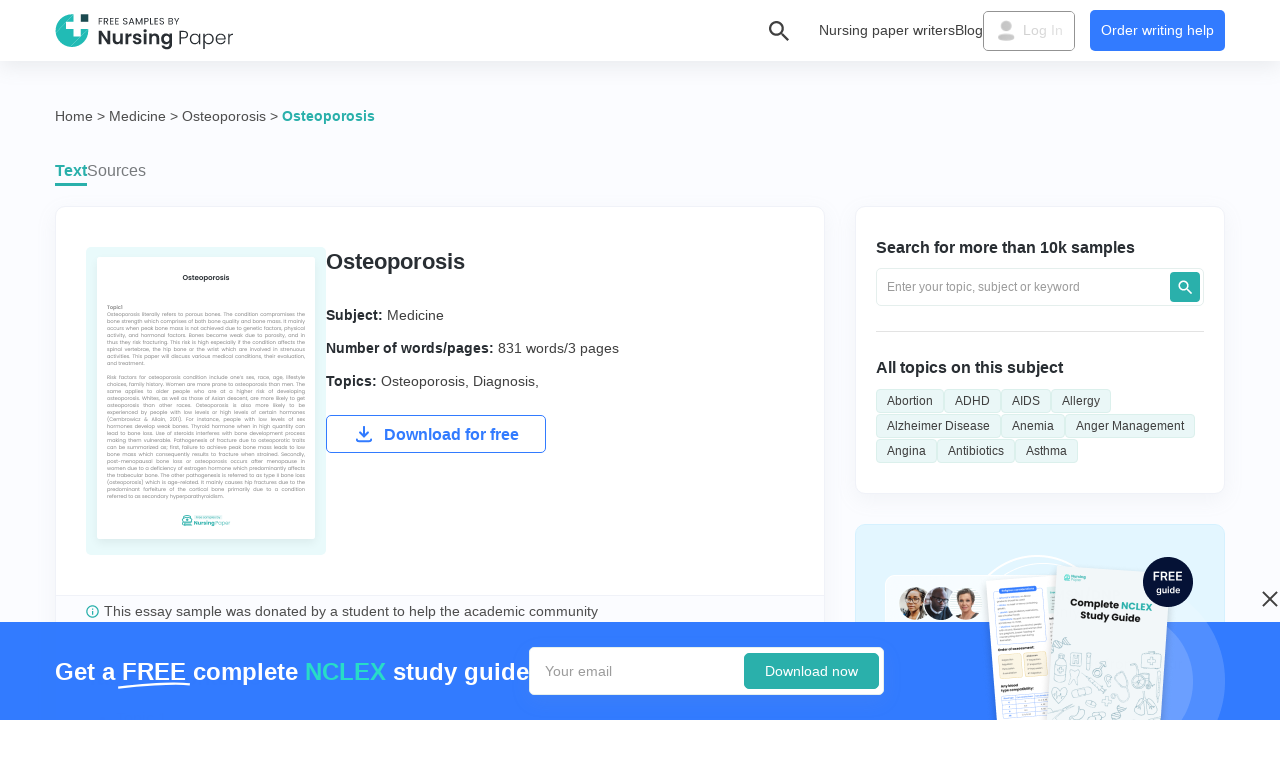

--- FILE ---
content_type: text/html; charset=UTF-8
request_url: https://www.nursingpaper.com/examples/osteoporosis-essay/
body_size: 16647
content:


<!DOCTYPE html>
<html lang="en">
<head>
    <meta charset="utf-8"/>
    <meta name="viewport" content="width=device-width, initial-scale=1.0"/>
    <meta name="theme-color" content="#EAF7F7">
    <meta name="facebook-domain-verification" content="ywuscnhi7nrryqb3woavm991bcs15g" />
    <meta name='dmca-site-verification' content='MlJUdGZ1SkdGZDJZbXlNUVJ3RDBKalM0QkNmUVQ1SXVIc3JUQ0VabVpRbz01' />
    <title>Osteoporosis Essay [831 words] | Nursing Paper</title>

    <link rel="icon" href="/favicon.ico" type="image/x-icon"/>

    <meta name='robots' content='max-image-preview:large' />

<!-- All in One SEO Pack 3.1.1 by Michael Torbert of Semper Fi Web Design[402,430] -->
<meta name="description"  content="Osteoporosis essay for free ✔️️831 words sample for your inspiration ✍ Get free high-quality examples from NursingPaper database." />

<link rel="canonical" href="https://www.nursingpaper.com/examples/osteoporosis-essay/" />
<!-- All in One SEO Pack -->
<link rel='dns-prefetch' href='//www.nursingpaper.com' />
<link rel='dns-prefetch' href='//ajax.googleapis.com' />
<link rel='stylesheet' id='examples-css' href='https://www.nursingpaper.com/wp-content/themes/Paper/css/style-examples.min.css?ver=1768782867' type='text/css' media='all' />
<link rel='stylesheet' id='pageSampleImg-css' href='https://www.nursingpaper.com/wp-content/themes/Paper/css/page-sample-img.min.css?ver=1768782867' type='text/css' media='all' />
<link rel='stylesheet' id='jquery-ui-css-css' href='//ajax.googleapis.com/ajax/libs/jqueryui/1.13.2/themes/smoothness/jquery-ui.css' type='text/css' media='' />

<!-- Google Analytics Code -->
<script src="https://www.googletagmanager.com/gtag/js?id=G-0H8XT43871" async=""></script><script>    (function() {
        var db = indexedDB.open("test");
        db.onerror = function(){window.isIncognito = true};
        db.onsuccess =function(){window.isIncognito = false};
    })();</script><script>    window.dataLayer = window.dataLayer || [];
    function gtag(){dataLayer.push(arguments);}
    gtag('js', new Date());gtag('config', 'G-0H8XT43871', {'custom_map':{'dimension5': 'clientId'}});gtag('config', 'G-0H8XT43871');</script>
<!-- End Google Analytics Code -->

<!-- Facebook Pixel Code -->
<script>!function(f,b,e,v,n,t,s){if(f.fbq)return;n=f.fbq=function()
                {n.callMethod? n.callMethod.apply(n,arguments):n.queue.push(arguments)}
                ;if(!f._fbq)f._fbq=n;
                n.push=n;n.loaded=!0;n.version='2.0';n.queue=[];t=b.createElement(e);t.async=!0;
                t.src=v;s=b.getElementsByTagName(e)[0];s.parentNode.insertBefore(t,s)}(window,
                document,'script','https://connect.facebook.net/en_US/fbevents.js');
                fbq('init', '946277099841299');
                fbq('track', 'PageView');</script>
<!-- End Facebook Pixel Code -->

<!-- Google Tag Manager -->
<script>(function(w,d,s,l,i){w[l]=w[l]||[];w[l].push(
            {'gtm.start': new Date().getTime(),event:'gtm.js'}
            );var f=d.getElementsByTagName(s)[0],
            j=d.createElement(s),dl=l!='dataLayer'?'&l='+l:'';j.async=true;j.src='//www.googletagmanager.com/gtm.js?id='+i+dl;f.parentNode.insertBefore(j,f);
            })(window,document,'script','dataLayer','GTM-N5JBB82');</script>
<!-- End Google Tag Manager -->
<script src="/crm-widgets/index.js?2026011900" defer></script><script type="text/javascript">
(function(c,l,a,r,i,t,y){
c[a]=c[a]||function()

{(c[a].q=c[a].q||[]).push(arguments)}
;
t=l.createElement(r);t.async=1;t.src="https://www.clarity.ms/tag/"+i;
y=l.getElementsByTagName(r)[0];y.parentNode.insertBefore(t,y);
})(window, document, "clarity", "script", "6tuse5m8n8");
</script>

<!-- Google tag (gtag.js) --> <script async src="https://www.googletagmanager.com/gtag/js?id=AW-608977028"></script> <script> window.dataLayer = window.dataLayer || []; function gtag(){dataLayer.push(arguments);} gtag('js', new Date()); gtag('config', 'AW-608977028'); </script>

<script>
<!-- Event snippet for AW Header Calc conversion page In your html page, add the snippet and call gtag_report_conversion when someone clicks on the chosen link or button. -->
    window.gtag_report_conversion_calc = (url) => { 
        var callback = function () { 
        if (typeof(url) != 'undefined') { 
            window.location = url; 
        } }; 

        gtag('event', 'conversion', { 'send_to': 'AW-608977028/L2tbCM2k2_wYEISBsaIC', 'event_callback': callback }); 
        return false; 
    }

<!-- Event snippet for AW Header Calc conversion page In your html page, add the snippet and call gtag_report_conversion when someone clicks on the chosen link or button. -->
    window.gtag_report_conversion_header_calc = url => {
        var callback = function () { 
        if (typeof(url) != 'undefined') { 
            window.location = url; 
        } }; 
        gtag('event', 'conversion', { 'send_to': 'AW-608977028/7-2HCMqk2_wYEISBsaIC', 'event_callback': callback }); 
        return false;
    }

<!-- Event snippet for AW G2P conversion page In your html page, add the snippet and call gtag_report_conversion when someone clicks on the chosen link or button. -->
    window.gtag_report_conversion_order = url => {
        var callback = function () { 
        if (typeof(url) != 'undefined') { 
            window.location = url; 
        } }; 
        gtag('event', 'conversion', { 'send_to': 'AW-608977028/mhcwCMek2_wYEISBsaIC', 'event_callback': callback }); 
        return false;
    }
</script>

<script>
		!function (w, d, t) {
		  w.TiktokAnalyticsObject=t;var ttq=w[t]=w[t]||[];ttq.methods=["page","track","identify","instances","debug","on","off","once","ready","alias","group","enableCookie","disableCookie"],ttq.setAndDefer=function(t,e){t[e]=function(){t.push([e].concat(Array.prototype.slice.call(arguments,0)))}};for(var i=0;i<ttq.methods.length;i++)ttq.setAndDefer(ttq,ttq.methods[i]);ttq.instance=function(t){for(var e=ttq._i[t]||[],n=0;n<ttq.methods.length;n++
)ttq.setAndDefer(e,ttq.methods[n]);return e},ttq.load=function(e,n){var i="https://analytics.tiktok.com/i18n/pixel/events.js";ttq._i=ttq._i||{},ttq._i[e]=[],ttq._i[e]._u=i,ttq._t=ttq._t||{},ttq._t[e]=+new Date,ttq._o=ttq._o||{},ttq._o[e]=n||{};n=document.createElement("script");n.type="text/javascript",n.async=!0,n.src=i+"?sdkid="+e+"&lib="+t;e=document.getElementsByTagName("script")[0];e.parentNode.insertBefore(n,e)};
		
		  ttq.load('CG07F43C77U006JJ852G');
		  ttq.page();
		}(window, document, 'ttq');
	</script>

<style>
[data-crm-widget="loginTooltip"] .c-login__or,
[data-crm-widget="loginTooltip"] #c-login__sb {
display: none;
}
</style>
<link rel="apple-touch-icon" sizes="57x57" href="https://www.nursingpaper.com/wp-content/themes/Paper/pwa/icons/favicon-57x57.png"><link rel="apple-touch-icon" sizes="60x60" href="https://www.nursingpaper.com/wp-content/themes/Paper/pwa/icons/favicon-60x60.png"><link rel="apple-touch-icon" sizes="72x72" href="https://www.nursingpaper.com/wp-content/themes/Paper/pwa/icons/favicon-72x72.png"><link rel="apple-touch-icon" sizes="76x76" href="https://www.nursingpaper.com/wp-content/themes/Paper/pwa/icons/favicon-76x76.png"><link rel="apple-touch-icon" sizes="114x114" href="https://www.nursingpaper.com/wp-content/themes/Paper/pwa/icons/favicon-114x114.png"><link rel="apple-touch-icon" sizes="120x120" href="https://www.nursingpaper.com/wp-content/themes/Paper/pwa/icons/favicon-120x120.png"><link rel="apple-touch-icon" sizes="144x144" href="https://www.nursingpaper.com/wp-content/themes/Paper/pwa/icons/favicon-144x144.png"><link rel="apple-touch-icon" sizes="152x152" href="https://www.nursingpaper.com/wp-content/themes/Paper/pwa/icons/favicon-152x152.png"><link rel="apple-touch-icon" sizes="180x180" href="https://www.nursingpaper.com/wp-content/themes/Paper/pwa/icons/favicon-180x180.png">
</head>

<body class="post-4830 examples type-examples status-publish hentry sample-category-osteoporosis sample-category-diagnosis sample-category-health-and-social-care">

<header class="header">
  <div class="container">

    <div class="header__wrap">

      <a href="/examples/"  class="header__logo" aria-label="Header logo">
        <picture class="lazy">
          <source data-srcset="https://www.nursingpaper.com/wp-content/themes/Paper/images/examples/icons/header-logo--mob.svg" media="(max-width: 767px)">
          <source data-srcset="https://www.nursingpaper.com/wp-content/themes/Paper/images/examples/icons/header-logo.svg">
          <img 
            src="https://www.nursingpaper.com/wp-content/themes/Paper/images/loader.gif"
            width="36"
            height="38"
          >
        </picture>
      </a>

      <div class="header-search">

  <div class="header-search__icon"></div>

  <div class="header-search__pop-up pop-up">
    <div class="pop-up__arrow"></div>

    <div class="pop-up__time time">

      <div class="time--left">
        <div class="time__icon"></div>

        <div class="time__title">Don’t have time?</div>
      </div>

      <a href="/order/" rel="nofollow" class="time__link">Order writing help</a>
    </div>

    
<div class="search search__wrap">
  <form role="search" action="https://www.nursingpaper.com/examples" method="get" id="searchform">
    <input type="text" name="s" placeholder="Enter your topic or keyword" class="search-field" autocomplete="off"/>
    <input type="hidden" name="post_type" value="examples" />
    <button type="submit" class="btn-submit" alt="Search" value="Search" >Search</button>
  </form>
</div>    
    <div class="pop-up__close"></div>
  </div>

</div>
      <nav class="header-menu">
        <ul class="header-menu__list">
          <li id="menu-item-2605" class="header-menu__link"><a href="/">Nursing paper writers</a></li>
<li id="menu-item-2606" class="header-menu__link"><a href="/blog/">Blog</a></li>
        </ul>
        <div class="login-preloader">
    <img src="https://www.nursingpaper.com/wp-content/themes/Paper/images/loader.gif" data-src="https://www.nursingpaper.com/wp-content/themes/Paper/images/icons/login-icon.webp" class="lazy" >

    Log In
</div>


<div data-crm-widget="loginTooltip" data-view="academicLoginGoUnit" data-params='{"loginTitle":"Log in to your account","profileButtonText":"My acc.","isCloseButton":true,"loginPopUpLeftHTML":"\n<div class=\"login-guarantees\">\n  <div class=\"login-guarantees__logo\">\n    <img src=\"https:\/\/www.nursingpaper.com\/wp-content\/themes\/Paper\/images\/LoginGuarantees\/logo.svg\" class=\"lazy login-guarantees__img\" >\n  <\/div>\n\n  <div class=\"login-guarantees__list list\">\n          <div class=\"list__item\">\n        <div class=\"item--top\">\n          <div class=\"item__icon\">\n            <img src=\"https:\/\/www.nursingpaper.com\/wp-content\/themes\/Paper\/images\/LoginGuarantees\/list-icon-1.svg\" >\n          <\/div>\n\n          <div class=\"item__title\">DNP, MSN, RN experts<\/div>\n        <\/div>\n\n        <div class=\"item__text\">Each has extended expertise in nursing theory & practice and years of assisting students.<\/div>\n      <\/div>\n          <div class=\"list__item\">\n        <div class=\"item--top\">\n          <div class=\"item__icon\">\n            <img src=\"https:\/\/www.nursingpaper.com\/wp-content\/themes\/Paper\/images\/LoginGuarantees\/list-icon-2.svg\" >\n          <\/div>\n\n          <div class=\"item__title\">Human-written papers<\/div>\n        <\/div>\n\n        <div class=\"item__text\">All papers we made are 100% original, as we write them only from scratch without using AI.<\/div>\n      <\/div>\n          <div class=\"list__item\">\n        <div class=\"item--top\">\n          <div class=\"item__icon\">\n            <img src=\"https:\/\/www.nursingpaper.com\/wp-content\/themes\/Paper\/images\/LoginGuarantees\/list-icon-3.svg\" >\n          <\/div>\n\n          <div class=\"item__title\">Free revisions & money-back<\/div>\n        <\/div>\n\n        <div class=\"item__text\">You have 14 days of free unlimited revisions. If anything goes wrong, a refund is guaranteed.<\/div>\n      <\/div>\n      <\/div>\n\n  <div class=\"login-guarantees--bottom list--bottom\">\n          <div class=\"list--bottom__item\">\n        <div class=\"item__icon\">\n          <img src=\"https:\/\/www.nursingpaper.com\/wp-content\/themes\/Paper\/images\/LoginGuarantees\/bottom-icon-1.svg\" >\n        <\/div>\n\n        <div class=\"item__title\">No chatGPT<\/div>\n      <\/div>\n          <div class=\"list--bottom__item\">\n        <div class=\"item__icon\">\n          <img src=\"https:\/\/www.nursingpaper.com\/wp-content\/themes\/Paper\/images\/LoginGuarantees\/bottom-icon-2.svg\" >\n        <\/div>\n\n        <div class=\"item__title\">On-time delivery<\/div>\n      <\/div>\n          <div class=\"list--bottom__item\">\n        <div class=\"item__icon\">\n          <img src=\"https:\/\/www.nursingpaper.com\/wp-content\/themes\/Paper\/images\/LoginGuarantees\/bottom-icon-3.svg\" >\n        <\/div>\n\n        <div class=\"item__title\">NDA guarantee<\/div>\n      <\/div>\n      <\/div>\n<\/div>","loginForgotText":"Forgot password?","isPasswordEye":true,"isSignUpInfo":false}' class="button--login header__login"></div>      </nav>

      <div class="header__buttons button">
        <a href="/order/" rel="nofollow" id="headerOrder" class="button__order">Order writing help</a>
      </div>

      <div class="header__hamburger js-hamburger">
        <div class="hamburger-line1"></div>
        <div class="hamburger-line2"></div>
        <div class="hamburger-line3"></div>
      </div>

    </div>

  </div>
</header>

<main id="main" class="main">
<section class="top-screen">
  <div class="container">

    
<div class="top-screen__breadcrumbs--new">

      <!-- Breadcrumb NavXT 7.1.0 -->
<span property="itemListElement" typeof="ListItem"><a property="item" typeof="WebPage" title="Go to Home." href="https://www.nursingpaper.com/examples/" class="breadcrumbs__link" ><span property="name">Home</span></a><meta property="position" content="1"></span> &gt; <span property="itemListElement" typeof="ListItem"><a property="item" typeof="WebPage" title="Go to the Medicine category" href="https://www.nursingpaper.com/examples/medicine/" class="breadcrumbs__link" ><span property="name">Medicine</span></a><meta property="position" content="2"></span> &gt; <span property="itemListElement" typeof="ListItem"><a property="item" typeof="WebPage" title="Go to the Osteoporosis category" href="https://www.nursingpaper.com/examples/osteoporosis/" class="breadcrumbs__link" ><span property="name">Osteoporosis</span></a><meta property="position" content="3"></span> &gt; <span property="itemListElement" typeof="ListItem"><span property="name" class="breadcrumbs__active-title">Osteoporosis</span><meta property="url" content="https://www.nursingpaper.com/examples/osteoporosis-essay/"><meta property="position" content="4"></span>  
</div>
  </div>
</section>
<section class="sample">
  <div class="container">
    <div class="sample__wrap">

                        <div class="sample--left">
            <div class="sample__tabs">
  <div class="sample__tab active-slide" data-slide="1">Text</div>

  <div class="sample__tab" data-slide="2">Sources</div>
</div>
            <div class="sample__tab-item active-slide" data-slide="1">

              <div class="sample__top">
    <div class="sample__left">
                    <img src="https://www.nursingpaper.com/wp-content/themes/Paper/images/loader.gif" data-src="https://www.nursingpaper.com/wp-content/uploads/2023/03/osteoporosis-essay.png" class="item__preview lazy" alt="osteoporosis essay" title="osteoporosis essay">
            </div>

    <div class="sample__right">
<h1>Osteoporosis</h1>

<div class="sample__info">

  <div class="info__item">
    <strong>Subject:</strong>
    <a href='https://www.nursingpaper.com/examples/medicine/'>Medicine</a>  </div>

      <div class="info__item">
      <strong>Number of words/pages:</strong>
      831 words/3 pages    </div>
  
  <div class="info__item">
    <strong>Topics:</strong>
    <a href='https://www.nursingpaper.com/examples/osteoporosis/'>Osteoporosis</a>, <a href='https://www.nursingpaper.com/examples/diagnosis/'>Diagnosis</a>,   </div>
</div>

            <div class="sample__download js-open-popup">
            <svg width="20" height="20" viewBox="0 0 20 20" fill="none" xmlns="http://www.w3.org/2000/svg">
                <path d="M17.125 15.542C17.125 15.9619 16.9582 16.3646 16.6613 16.6616C16.3643 16.9585 15.9616 17.1253 15.5417 17.1253H4.45833C4.03841 17.1253 3.63568 16.9585 3.33875 16.6616C3.04181 16.3646 2.875 15.9619 2.875 15.542" stroke="#327BFF" stroke-width="2" stroke-linecap="round" stroke-linejoin="round"/>
                <path d="M6.04297 8.41699L10.0013 12.3753L13.9596 8.41699" stroke="#327BFF" stroke-width="2" stroke-linecap="round" stroke-linejoin="round"/>
                <path d="M10 12.375V2.875" stroke="#327BFF" stroke-width="2" stroke-linecap="round" stroke-linejoin="round"/>
            </svg>
            Download for free
        </div>
    </div>


</div>
<div class="sample__donate">
  <svg width="13" height="13" viewBox="0 0 13 13" fill="none" xmlns="http://www.w3.org/2000/svg">
    <path d="M5.875 3.375H7.125V4.625H5.875V3.375ZM5.875 5.875H7.125V9.625H5.875V5.875ZM6.5 0.25C3.05 0.25 0.25 3.05 0.25 6.5C0.25 9.95 3.05 12.75 6.5 12.75C9.95 12.75 12.75 9.95 12.75 6.5C12.75 3.05 9.95 0.25 6.5 0.25ZM6.5 11.5C3.74375 11.5 1.5 9.25625 1.5 6.5C1.5 3.74375 3.74375 1.5 6.5 1.5C9.25625 1.5 11.5 3.74375 11.5 6.5C11.5 9.25625 9.25625 11.5 6.5 11.5Z" fill="#2AB0AB"/>
  </svg>
  This essay sample was donated by a student to help the academic community
</div>


<div class="sample__content">

  <div class="table-content">
            <div class="table-content__title">Table of contents</div>
            <ul class="table-content__list"><li class="table-content__item"><a href="https://www.nursingpaper.com/examples/osteoporosis-essay/#Topic-1">Topic 1</a></li><li class="table-content__item"><a href="https://www.nursingpaper.com/examples/osteoporosis-essay/#Topic-2">Topic 2</a></li><li class="table-content__item"><a href="https://www.nursingpaper.com/examples/osteoporosis-essay/#Conclusion">Conclusion</a></li></ul></div><!DOCTYPE html PUBLIC "-//W3C//DTD HTML 4.0 Transitional//EN" "http://www.w3.org/TR/REC-html40/loose.dtd">
<html><body><h2 id="Topic-1">Topic 1</h2>
<p>Osteoporosis literally refers to porous bones. The condition compromises the bone strength which comprises of both bone quality and bone mass. It mainly occurs when peak bone mass is not achieved due to genetic factors, physical activity, and hormonal factors. Bones become weak due to porosity, and in thus they risk fracturing. This risk is high especially if the condition affects the spinal vertebrae, the hip bone or the wrist which are involved in strenuous activities. This paper will discuss various medical conditions, their evaluation, and treatment.
<p>Risk factors for osteoporosis condition include one&rsquo;s sex, race, age, lifestyle choices, family history. Women are more prone to osteoporosis than men. The same applies to older people who are at a higher risk of developing osteoporosis. Whites, as well as those of Asian descent, are more likely to get osteoporosis than other races. Osteoporosis is also more likely to be experienced by people with low levels or high levels of certain hormones (Cembrowicz &amp; Allain, 2011). For instance, people with low levels of sex hormones develop weak bones. Thyroid hormone when in high quantity can lead to bone loss. Use of steroids interferes with bone development process making them vulnerable. Pathogenesis of fracture due to osteoporotic traits can be summarized as; first, failure to achieve peak bone mass leads to low bone mass which consequently results to fracture when strained. Secondly, post-menopausal bone loss or osteoporosis occurs after menopause in women due to a deficiency of estrogen hormone which predominantly affects the trabecular bone. The other pathogenesis is referred to as type II bone loss (osteoporosis) which is age-related. It mainly causes hip fractures due to the predominant forfeiture of the cortical bone primarily due to a condition referred to as secondary hyperparathyroidism. Clinical manifestations of osteoporosis only occur when a fracture is experienced. Diagnosis may be of incidental findings on abdominal or chest radiographs. The clinical manifestation of fractures of symptomatic vertebral includes height and pain loss. Evaluation of osteoporosis involves laboratory tests in which various parameters can be determined such as chemical analysis of serum which can present clinical factors that influence bone density (Cembrowicz &amp; Allain, 2011). Such conditions that can affect bone density include; hypogonadism, deficiency in vitamin D, and hyperthyroidism. Other clues can be complaints of mid-thoracic or upper back pain which is associated with an extended period of sitting or activity. The evaluation should also include a thorough physical examination and medical history as well as radiographic. The condition can be prevented by one observing a proper diet constituting of proteins, calcium, and vitamin D. regular exercise also is vital for keeping bones strong and healthy. Weight management is another way of preventing osteoporosis conditions. The treatment of osteoporosis can include intake of vitamin D and calcium. Raloxifene, Denosumab, and Ibandronate among other medications can be used to treat the condition. Kyphoplasty and vertebroplasty can be used to treat spine fractures.        </p><script defer src="https://static.cloudflareinsights.com/beacon.min.js/vcd15cbe7772f49c399c6a5babf22c1241717689176015" integrity="sha512-ZpsOmlRQV6y907TI0dKBHq9Md29nnaEIPlkf84rnaERnq6zvWvPUqr2ft8M1aS28oN72PdrCzSjY4U6VaAw1EQ==" data-cf-beacon='{"version":"2024.11.0","token":"64ce868bd8b9436eabf4f328dfbe85f4","r":1,"server_timing":{"name":{"cfCacheStatus":true,"cfEdge":true,"cfExtPri":true,"cfL4":true,"cfOrigin":true,"cfSpeedBrain":true},"location_startswith":null}}' crossorigin="anonymous"></script>
</div><div class="download-banner " data-banner="subjectDownloadBanner">
  <div class="download-banner__wrap">
    <div class="download-banner--start">
      <div class="download-banner--left">
        <div class="download-banner__title">Get a free complete NCLEX study guide</div>
  
        <div class="download-banner__text">Covers everything necessary for nursing students</div>
  
        <div class="download-banner__search">
          <input type="text" id="downloadBannerInput" class="download-banner__search-input" placeholder="Your email">
          <span id="downloadBannerDownload" class="download-banner__search-btn">Download now</span>
          <div class="download-banner__search-help"></div>
        </div>
      </div>
  
      <div class="download-banner--right">
        <picture class="lazy">
          <source data-srcset="https://www.nursingpaper.com/wp-content/themes/Paper/images/examples/subject/downloadBanner/picture.png, https://www.nursingpaper.com/wp-content/themes/Paper/images/examples/subject/downloadBanner/picture-2x.png 2x" >
          <img 
            src="https://www.nursingpaper.com/wp-content/themes/Paper/images/loader.gif"
            width="1"
            height="1"
          >
        </picture>
      </div>
    </div>

    <div class="download-banner--success">
      <div class="download-banner__icon">
        <picture class="lazy">
          <source data-srcset="https://www.nursingpaper.com/wp-content/themes/Paper/images/examples/subject/downloadBanner/success-icon.png, https://www.nursingpaper.com/wp-content/themes/Paper/images/examples/subject/downloadBanner/success-icon-2x.png 2x" >
          <img 
            src="https://www.nursingpaper.com/wp-content/themes/Paper/images/loader.gif"
            width="1"
            height="1"
          >
        </picture>
      </div>

      <div class="download-banner__title">Thank you!</div>

      <div class="download-banner__text">We have sent the guide to your email.</div>
    </div>
  </div>
</div><div class="sample__content">        
<h2 id="Topic-2">Topic 2</h2>
<p>Gastroesophageal reflux is a condition whereby the gastric reflux contents in the gullet provokes complications. Symptoms of this condition include regurgitation and heartburn. It is also related to asthma, laryngitis, and chronic cough. The pathogenesis of this condition is multifactorial such that it involves relaxation of the sphincter of the lower esophageal. As a result, bile pepsin, and reflux of acid occurs which leads to mucosal injury of the esophageal. Evaluation of GERD can be made using clinical history such as patients with dyspepsia. PH monitoring is also helpful in confirming the diagnosis of GERD. Additionally, the omeprazole test can prove beneficial too. This test is considered as diagnostic and therapeutic. Upper endoscopy can be used in diagnosing GERD (Vela, Richter &amp; Pandolfino, 2013). Treatment can involve medications that heal the esophagus such as omeprazole (Zegerid OTC) and lansoprazole. Anti-acids such as Rolaids, Tums, and Mylanta. Surgery procedures can be used to avoid long-term prescription. Clinical manifestation of peptic ulcers may be accompanied with gastrointestinal symptoms or dyspeptic. They may also be accompanied with perforation or hemorrhage or asymptomatic. Evaluation should involve esophagogastroduodenoscopy if therapy proves to be incomplete. Bioscopy and bioscopy should be carried out to eliminate malignant diseases. Treatment can include nitro-imidazole and tetracycline medications. Gastritis is a condition which results from inflammation of the lining of the stomach due to mucus weaknesses that protect the walls of the stomach leading to digestive juices acting on these walls. Diagnosis can include H. Pylori tests, endoscopy, and x-ray. Treatment can involve medications such as antibiotics, those that prevent acid production, and antacids among others.
<h2 id="Conclusion">Conclusion</h2>
<p>In conclusion, various medical conditions such as osteoporosis, peptic ulcers, GERD, gastritis among others can be controlled by either medication or surgery. Some have similar diagnostic procedures such as endoscopy in Gastritis and peptic ulcers.
	<script>
	var ytflag = 0;
		
	var myListener = function () {
    	document.removeEventListener('mousemove', myListener, false);
    	lazyloadmyframes();
	};

	document.addEventListener('mousemove', myListener, false);

	window.addEventListener('scroll', function() {
	if(ytflag == 0){
		lazyloadmyframes();
		ytflag = 1;
	}
	});
		
function lazyloadmyframes(){	
	var ytv = document.getElementsByClassName("klazyiframe");
	for (var i = 0; i < ytv.length; i++) {
		ytv[i].src = ytv[i].getAttribute('data-src');
	}
}

</script>
</body></html>
</div>

            </div>

            <div class="sample__tab-item" data-slide="2">

                              <div class="sample__content">
                  <p>1. Cembrowicz, S., &amp; Allain, T. (2011). Osteoporosis. London: Class Publishing.</p>
<p>2. Vela, M., Richter, J., &amp; Pandolfino, J. (2013). Practical manual of gastroesophageal reflux disease. Chichester, West Sussex: Wiley-Blackwell.</p>
                </div>
              
            </div>

            <div class="trust-banner">

  <div class="trust-banner__info">

    <div class="trust-banner__title">Trusted service for any writing challenge</div>

    <div class="trust-banner__text">Hire a verified nursing expert & get an original essay that will pass any plagiarism checker.</div>

    <div class="trust-banner__wrap">
      <a href="/order/" rel="nofollow" class="trust-banner__btn">Hire an expert</a>

      <img src="https://www.nursingpaper.com/wp-content/themes/Paper/images/loader.gif" data-src="https://www.nursingpaper.com/wp-content/themes/Paper/images/examples/sample/sitejabber.svg" class="lazy" >
    </div>

  </div>

  <picture class="lazy">
    <source data-srcset="https://www.nursingpaper.com/wp-content/themes/Paper/images/examples/sample/trust-banner.png, https://www.nursingpaper.com/wp-content/themes/Paper/images/examples/sample/trust-banner-2x.png 2x" >
    <img 
      src="https://www.nursingpaper.com/wp-content/themes/Paper/images/loader.gif"

      class="trust-banner__img"
    >
  </picture>

</div>
          </div>

          <div class="sample--right sample__sidebar">
            <div class="sample-sidebar--top">
              
<div class="sidebar-search subject-search ">

  <div class="sidebar-search__title">Search for more than 10k samples</div>

  
<div class="search search__wrap">
  <form role="search" action="https://www.nursingpaper.com/examples" method="get" id="searchform">
    <input type="text" name="s" placeholder="Enter your topic, subject or keyword" class="search-field" autocomplete="off"/>
    <input type="hidden" name="post_type" value="examples" />
    <button type="submit" class="btn-submit" alt="Search" value="Search" >Search</button>
  </form>
</div>
</div>
              <div class="subject-sidebar__topics">

  <div class="subject-sidebar__topics-title">All topics on this subject</div>
  
      <ul class="subject-sidebar__topics-list">
          	<li class="cat-item cat-item-195"><a href="https://www.nursingpaper.com/examples/abortion/">Abortion</a>
</li>
	<li class="cat-item cat-item-216"><a href="https://www.nursingpaper.com/examples/adhd/">ADHD</a>
</li>
	<li class="cat-item cat-item-52"><a href="https://www.nursingpaper.com/examples/aids/">AIDS</a>
</li>
	<li class="cat-item cat-item-124"><a href="https://www.nursingpaper.com/examples/allergy/">Allergy</a>
</li>
	<li class="cat-item cat-item-161"><a href="https://www.nursingpaper.com/examples/alzheimer-disease/">Alzheimer Disease</a>
</li>
	<li class="cat-item cat-item-117"><a href="https://www.nursingpaper.com/examples/anemia/">Anemia</a>
</li>
	<li class="cat-item cat-item-202"><a href="https://www.nursingpaper.com/examples/anger-management/">Anger Management</a>
</li>
	<li class="cat-item cat-item-87"><a href="https://www.nursingpaper.com/examples/angina/">Angina</a>
</li>
	<li class="cat-item cat-item-395"><a href="https://www.nursingpaper.com/examples/antibiotics/">Antibiotics</a>
</li>
	<li class="cat-item cat-item-29"><a href="https://www.nursingpaper.com/examples/asthma/">Asthma</a>
</li>
      </ul>
  
</div>            </div>

            
<section class="banner-topic ">

  <div class="banner-topic__wrap">
    <picture class="lazy">
      <source data-srcset="https://www.nursingpaper.com/wp-content/themes/Paper/images/examples/sample/banner-topic-mob.png, https://www.nursingpaper.com/wp-content/themes/Paper/images/examples/sample/banner-topic-mob-2x.png 2x" media="( max-width: 1199px )" >
      <source data-srcset="https://www.nursingpaper.com/wp-content/themes/Paper/images/examples/sample/banner-topic.png, https://www.nursingpaper.com/wp-content/themes/Paper/images/examples/sample/banner-topic-2x.png 2x" >
      <img 
        src="https://www.nursingpaper.com/wp-content/themes/Paper/images/loader.gif"
        
        class="banner-topic__img"
      >
    </picture>

    <div class="banner-topic__info">
      <div class="banner-topic__title">Need a unique essay ASAP?</div>
      <div class="banner-topic__text">We can write a custom paper according to your instructions, 24/7.</div>
    </div>
  </div>

  <div class="banner-topic__form">
    <div class="form__title">What do you need help with?</div>

    <div class="form__wrap">
      <div class="banner-topic__select-wrap">
        <select name="topicTypeOfWork" id="topicTypeOfWork" class="banner-topic__select">
                      <option 
              value="884" 
                          >
               Admission/Application Essay            </option>
                      <option 
              value="881" 
                          >
               Admission Editing            </option>
                      <option 
              value="904" 
                          >
               Admission Proofreading            </option>
                      <option 
              value="898" 
                          >
               Annotated Bibliography            </option>
                      <option 
              value="956" 
                          >
               Argumentative essay            </option>
                      <option 
              value="899" 
                          >
               Article            </option>
                      <option 
              value="961" 
                          >
               Article paraphrasing            </option>
                      <option 
              value="949" 
                          >
               Article review            </option>
                      <option 
              value="950" 
                          >
               Assessment            </option>
                      <option 
              value="882" 
                          >
               Assignment            </option>
                      <option 
              value="897" 
                          >
               Book Report/Review            </option>
                      <option 
              value="951" 
                          >
               Business plan            </option>
                      <option 
              value="913" 
                          >
               Capstone Project            </option>
                      <option 
              value="900" 
                          >
               Case Study            </option>
                      <option 
              value="1111" 
                          >
               Clinical case study            </option>
                      <option 
              value="1112" 
                          >
               Clinical practice report            </option>
                      <option 
              value="1119" 
                          >
               Concept analysis paper            </option>
                      <option 
              value="933" 
                          >
               Concept map            </option>
                      <option 
              value="932" 
                          >
               Concept paper            </option>
                      <option 
              value="922" 
                          >
               Conference Paper            </option>
                      <option 
              value="896" 
                          >
               Coursework            </option>
                      <option 
              value="940" 
                          >
               Critical review            </option>
                      <option 
              value="924" 
                          >
               Critique            </option>
                      <option 
              value="919" 
                          >
               Custom List of Topics            </option>
                      <option 
              value="944" 
                          >
               CV            </option>
                      <option 
              value="960" 
                          >
               Data analysis            </option>
                      <option 
              value="923" 
                          >
               Defence Presentation            </option>
                      <option 
              value="1120" 
                          >
               Disaster preparedness plans            </option>
                      <option 
              value="969" 
                          >
               Discussion Post            </option>
                      <option 
              value="891" 
                          >
               Dissertation            </option>
                      <option 
              value="905" 
                          >
               Dissertation Chapter - Abstract            </option>
                      <option 
              value="1096" 
                          >
               Dissertation Chapter - Acknowledgements            </option>
                      <option 
              value="1097" 
                          >
               Dissertation Chapter - Conclusion            </option>
                      <option 
              value="909" 
                          >
               Dissertation Chapter - Discussion            </option>
                      <option 
              value="906" 
                          >
               Dissertation Chapter - Introduction Chapter            </option>
                      <option 
              value="910" 
                          >
               Dissertation Chapter - Literature Review            </option>
                      <option 
              value="907" 
                          >
               Dissertation Chapter - Methodology            </option>
                      <option 
              value="908" 
                          >
               Dissertation Chapter - Results            </option>
                      <option 
              value="958" 
                          >
               Dissertation revision            </option>
                      <option 
              value="887" 
                          >
               Editing            </option>
                      <option 
              value="892" 
              selected            >
               Essay            </option>
                      <option 
              value="1118" 
                          >
               Ethical dilemma essay            </option>
                      <option 
              value="936" 
                          >
               Evidence-based practice paper            </option>
                      <option 
              value="921" 
                          >
               Exam Answers            </option>
                      <option 
              value="911" 
                          >
               Formatting            </option>
                      <option 
              value="952" 
                          >
               Grant proposal            </option>
                      <option 
              value="1116" 
                          >
               Health policy analysis paper            </option>
                      <option 
              value="1117" 
                          >
               Health promotion project            </option>
                      <option 
              value="938" 
                          >
               Interview essay            </option>
                      <option 
              value="901" 
                          >
               Lab Report            </option>
                      <option 
              value="1108" 
                          >
               Leadership development plan            </option>
                      <option 
              value="945" 
                          >
               Letter of recommendation            </option>
                      <option 
              value="918" 
                          >
               Literature review            </option>
                      <option 
              value="942" 
                          >
               Literature review outline            </option>
                      <option 
              value="953" 
                          >
               Marketing plan            </option>
                      <option 
              value="914" 
                          >
               Math Problem            </option>
                      <option 
              value="1107" 
                          >
               Medication calculations            </option>
                      <option 
              value="903" 
                          >
               Multiple Choice Questions            </option>
                      <option 
              value="975" 
                          >
               Non-word assignment            </option>
                      <option 
              value="934" 
                          >
               Nursing care plan            </option>
                      <option 
              value="1115" 
                          >
               Nursing ethics dilemma analysis            </option>
                      <option 
              value="1110" 
                          >
               Nursing informatics project            </option>
                      <option 
              value="947" 
                          >
               Nursing teaching plan            </option>
                      <option 
              value="931" 
                          >
               Other            </option>
                      <option 
              value="954" 
                          >
               Outline            </option>
                      <option 
              value="889" 
                          >
               Paraphrasing            </option>
                      <option 
              value="1105" 
                          >
               Patient education pamphlet or brochure            </option>
                      <option 
              value="883" 
                          >
               Personal Statement            </option>
                      <option 
              value="1106" 
                          >
               Pharmacology assignment            </option>
                      <option 
              value="920" 
                          >
               PICO/PICOT Questions            </option>
                      <option 
              value="902" 
                          >
               PowerPoint Presentation Plain            </option>
                      <option 
              value="917" 
                          >
               PowerPoint Presentation with Speaker Notes            </option>
                      <option 
              value="957" 
                          >
               Problem solution            </option>
                      <option 
              value="888" 
                          >
               Proofreading            </option>
                      <option 
              value="937" 
                          >
               Quality improvement project            </option>
                      <option 
              value="1113" 
                          >
               Quizze            </option>
                      <option 
              value="927" 
                          >
               Reaction paper            </option>
                      <option 
              value="948" 
                          >
               Reflection paper            </option>
                      <option 
              value="925" 
                          >
               Reflective Journal            </option>
                      <option 
              value="916" 
                          >
               Report            </option>
                      <option 
              value="894" 
                          >
               Research Paper            </option>
                      <option 
              value="895" 
                          >
               Research Proposal            </option>
                      <option 
              value="970" 
                          >
               Retyping (PDF / PNG / Handwriting to Word)            </option>
                      <option 
              value="926" 
                          >
               Revision            </option>
                      <option 
              value="885" 
                          >
               Scholarship Essay            </option>
                      <option 
              value="941" 
                          >
               Scoping review            </option>
                      <option 
              value="946" 
                          >
               Shadow health assessment            </option>
                      <option 
              value="1114" 
                          >
               Simulation-based learning scenario            </option>
                      <option 
              value="935" 
                          >
               Soap notes            </option>
                      <option 
              value="912" 
                          >
               Speech            </option>
                      <option 
              value="974" 
                          >
               Statistical Analysis            </option>
                      <option 
              value="915" 
                          >
               Statistics Project            </option>
                      <option 
              value="930" 
                          >
               Summary            </option>
                      <option 
              value="955" 
                          >
               Swot-analysis            </option>
                      <option 
              value="939" 
                          >
               Systematic review            </option>
                      <option 
              value="893" 
                          >
               Term Paper            </option>
                      <option 
              value="886" 
                          >
               Thesis            </option>
                      <option 
              value="1104" 
                          >
               Thesis Chapter - Acknowledgements            </option>
                      <option 
              value="1103" 
                          >
               Thesis Chapter - Conclusion            </option>
                      <option 
              value="1100" 
                          >
               Thesis Chapter - Discussion            </option>
                      <option 
              value="1099" 
                          >
               Thesis Chapter - Literature review            </option>
                      <option 
              value="1101" 
                          >
               Thesis Chapter - Methodology            </option>
                      <option 
              value="1102" 
                          >
               Thesis Chapter - Results            </option>
                      <option 
              value="959" 
                          >
               Thesis revision            </option>
                      <option 
              value="928" 
                          >
               Topic Suggestion + Summary + References            </option>
                  </select>
      </div>

      <a href="/order/?type_of_work=892&code=nursing_s1" rel="nofollow" class="form__btn">Get help with 15% OFF</a>
    </div>
  </div>

  <div class="banner-topic__guarantees">
          <div class="banner-topic__item item">24/7 help</div>

      <div class="banner-topic--point"></div>          <div class="banner-topic__item item">Confidential</div>

      <div class="banner-topic--point"></div>          <div class="banner-topic__item item">No plagiarism & AI</div>

            </div>

</section>          </div>
        
    </div>
  </div>
</section>

    <div class="samples-popup" role="alert">
        <div class="samples-popup__wrap">

            <div class="samples-popup__preloader"></div>

            <div class="samples-popup--top" >
                <div class="samples-popup__title">Download Sample</div>

                <div class="samples-popup__text"><strong>Note:</strong> this paper is publicly available & won’t pass plag check. It can be used just for inspiration.</div>

                <div class="samples-popup__form">
                    <input type="email" placeholder="Type your email here" required id="samples--popup-email">
                    <div class="help-block"></div>
                    <div class="samples-popup__btn">
                        <a href="#" rel="nofollow" class="samples-popup__submit js-collect-popup">Get this sample</a>
                    </div>
                </div>
            </div>

            <picture class="lazy" >
              <source data-srcset="https://www.nursingpaper.com/wp-content/themes/Paper/images/examples/sample/file-banner.png, https://www.nursingpaper.com/wp-content/themes/Paper/images/examples/sample/file-banner-2x.png 2x" >
              <img 
                src="https://www.nursingpaper.com/wp-content/themes/Paper/images/loader.gif"
                
                class="samples-popup__img"
              >
            </picture>

            <div class="samples-popup__success" >
                <div class="samples-popup__title"><span>Thank you!</span> <br>The download will start shortly.</div>
            </div>

            <div class="samples-popup--bottom" >
                <img src="https://www.nursingpaper.com/wp-content/themes/Paper/images/loader.gif" data-src="https://www.nursingpaper.com/wp-content/themes/Paper/images/examples/sample/file-banner-bottom.png" class="lazy" >

                <div class="samples-popup__text">We can write an original paper on this topic according to your instructions.</div>

                <a href="/order/" rel="nofollow" class="samples-popup__submit">Order unique paper</a>
            </div>

            <a href="https://www.nursingpaper.com/wp-content/uploads/2023/03/Osteoporosis.docx" class="samples-popup__download js-start-download" download="">Download</a>
            <div class="samples-popup__close"></div>
        </div>
    </div>
    <div class="copy-banner" role="alert">
        <div class="copy-banner__wrap">

            <div class="copy-banner__preloader"></div>

            <div class="copy-banner--top" >
                <picture class="lazy" >
                  <source data-srcset="https://www.nursingpaper.com/wp-content/themes/Paper/images/examples/sample/copy-icon.png, https://www.nursingpaper.com/wp-content/themes/Paper/images/examples/sample/copy-icon-2x.png 2x" >
                  <img 
                    src="https://www.nursingpaper.com/wp-content/themes/Paper/images/loader.gif"
                    
                    class="copy-banner__img"
                  >
                </picture>

                <div class="copy-banner__title">Only registered users can copy this material</div>

                <div class="copy-banner__text"><strong>Note:</strong> this paper is publicly available & won’t pass plag check. It can be used just for inspiration.</div>

                <div class="copy-banner__form">
                    <input type="email" placeholder="Type your email here" required id="copy--popup-email">
                    <div class="help-block"></div>
                    <div class="copy-banner__btn">
                        <a href="#" rel="nofollow" class="copy-banner__submit copy-collect-popup">Get this sample</a>
                    </div>
                </div>
            </div>

            <div class="copy-banner__success" >
                <div class="copy-banner__title"><span>Thank you!</span> <br>The download will start shortly.</div>
            </div>

            <div class="copy-banner--bottom" >
                <img src="https://www.nursingpaper.com/wp-content/themes/Paper/images/loader.gif" data-src="https://www.nursingpaper.com/wp-content/themes/Paper/images/examples/sample/file-banner-bottom.png" class="lazy" >

                <div class="copy-banner__text">We can write an original paper on this topic according to your instructions.</div>

                <a href="/order/" rel="nofollow" class="copy-banner__submit copy-banner__unique">Order unique paper</a>
            </div>

            <a href="https://www.nursingpaper.com/wp-content/uploads/2023/03/Osteoporosis.docx" class="copy-banner__download js-start-download" download="">Download</a>
            <div class="copy-banner__close"></div>
        </div>
    </div>

<section class="related-sample">
  <div class="container">
    <div class="related-sample__title text--center">Related essays</div>

    <div class="related-sample__list related-sample__slider">
                    <div class="related-sample__item">
                <a href="https://www.nursingpaper.com/examples/meal-planning-for-lipids-in-diet-essay/" class="item__title" title="Meal Planning for Lipids in Diet">Meal Planning for Lipids in Diet</a>
                  <div class="item__info">
                      <div class="info__item">
                        <img src="/wp-content/themes/Paper/images/examples/front/trend-examples/examples-subject.png" >  
                        <strong>Subject:</strong>
                          <a href='https://www.nursingpaper.com/examples/health-and-social-care/'>Health and Social Care</a>                      </div>
                                                <div class="info__item">
                            <img src="/wp-content/themes/Paper/images/examples/front/trend-examples/examples-file.png" >
                            <strong>Number of pages:</strong> 3                          </div>
                                        </div>
              </div>
                        <div class="related-sample__item">
                <a href="https://www.nursingpaper.com/examples/professionalism-in-nursing-essay/" class="item__title" title="Professionalism in Nursing">Professionalism in Nursing</a>
                  <div class="item__info">
                      <div class="info__item">
                        <img src="/wp-content/themes/Paper/images/examples/front/trend-examples/examples-subject.png" >  
                        <strong>Subject:</strong>
                          <a href='https://www.nursingpaper.com/examples/nursing/'>Nursing</a>                      </div>
                                                <div class="info__item">
                            <img src="/wp-content/themes/Paper/images/examples/front/trend-examples/examples-file.png" >
                            <strong>Number of pages:</strong> 2                          </div>
                                        </div>
              </div>
                        <div class="related-sample__item">
                <a href="https://www.nursingpaper.com/examples/gaps-identified-from-the-statistics-of-northwest-community-healthcare-hospital-essay/" class="item__title" title="Gaps Identified from The Statistics of Northwest Community Healthcare Hospital">Gaps Identified from The Statistics of Northwest Community Healthcare&hellip;</a>
                  <div class="item__info">
                      <div class="info__item">
                        <img src="/wp-content/themes/Paper/images/examples/front/trend-examples/examples-subject.png" >  
                        <strong>Subject:</strong>
                          <a href='https://www.nursingpaper.com/examples/health-and-social-care/'>Health and Social Care</a>                      </div>
                                                <div class="info__item">
                            <img src="/wp-content/themes/Paper/images/examples/front/trend-examples/examples-file.png" >
                            <strong>Number of pages:</strong> 4                          </div>
                                        </div>
              </div>
                        <div class="related-sample__item">
                <a href="https://www.nursingpaper.com/examples/rca-and-fmea-essay/" class="item__title" title="RCA and FMEA">RCA and FMEA</a>
                  <div class="item__info">
                      <div class="info__item">
                        <img src="/wp-content/themes/Paper/images/examples/front/trend-examples/examples-subject.png" >  
                        <strong>Subject:</strong>
                          <a href='https://www.nursingpaper.com/examples/nursing/'>Nursing</a>                      </div>
                                                <div class="info__item">
                            <img src="/wp-content/themes/Paper/images/examples/front/trend-examples/examples-file.png" >
                            <strong>Number of pages:</strong> 6                          </div>
                                        </div>
              </div>
                        <div class="related-sample__item">
                <a href="https://www.nursingpaper.com/examples/managing-respiratory-distress-and-seizures-diagnosis-treatment-essay/" class="item__title" title="Managing Respiratory Distress and Seizures: Diagnosis &#038; Treatment">Managing Respiratory Distress and Seizures: Diagnosis &#038; Treatment</a>
                  <div class="item__info">
                      <div class="info__item">
                        <img src="/wp-content/themes/Paper/images/examples/front/trend-examples/examples-subject.png" >  
                        <strong>Subject:</strong>
                          <a href='https://www.nursingpaper.com/examples/medicine/'>Medicine</a>                      </div>
                                                <div class="info__item">
                            <img src="/wp-content/themes/Paper/images/examples/front/trend-examples/examples-file.png" >
                            <strong>Number of pages:</strong> 2                          </div>
                                        </div>
              </div>
                        <div class="related-sample__item">
                <a href="https://www.nursingpaper.com/examples/how-effective-are-handwashing-interventions-in-promoting-handwashing-compliance-to-reduce-bacterial-infections-in-kuwait-hospitals/" class="item__title" title="How Effective Are Handwashing Interventions in Promoting Handwashing Compliance to Reduce Bacterial Infections in Kuwait Hospitals?">How Effective Are Handwashing Interventions in Promoting Handwashing Compliance&hellip;</a>
                  <div class="item__info">
                      <div class="info__item">
                        <img src="/wp-content/themes/Paper/images/examples/front/trend-examples/examples-subject.png" >  
                        <strong>Subject:</strong>
                          <a href='https://www.nursingpaper.com/examples/health-and-social-care/'>Health and Social Care</a>                      </div>
                                                <div class="info__item">
                            <img src="/wp-content/themes/Paper/images/examples/front/trend-examples/examples-file.png" >
                            <strong>Number of pages:</strong> 20                          </div>
                                        </div>
              </div>
                        <div class="related-sample__item">
                <a href="https://www.nursingpaper.com/examples/hiv-aids-as-a-health-care-policy-issue-in-south-africa-essay/" class="item__title" title="HIV/AIDs as a Health Care Policy Issue in South Africa">HIV/AIDs as a Health Care Policy Issue in South&hellip;</a>
                  <div class="item__info">
                      <div class="info__item">
                        <img src="/wp-content/themes/Paper/images/examples/front/trend-examples/examples-subject.png" >  
                        <strong>Subject:</strong>
                          <a href='https://www.nursingpaper.com/examples/medicine/'>Medicine</a>                      </div>
                                                <div class="info__item">
                            <img src="/wp-content/themes/Paper/images/examples/front/trend-examples/examples-file.png" >
                            <strong>Number of pages:</strong> 10                          </div>
                                        </div>
              </div>
                        <div class="related-sample__item">
                <a href="https://www.nursingpaper.com/examples/citation-and-penalty-letter-assignment/" class="item__title" title="Citation and Penalty Letter Assignment">Citation and Penalty Letter Assignment</a>
                  <div class="item__info">
                      <div class="info__item">
                        <img src="/wp-content/themes/Paper/images/examples/front/trend-examples/examples-subject.png" >  
                        <strong>Subject:</strong>
                          <a href='https://www.nursingpaper.com/examples/health-and-social-care/'>Health and Social Care</a>                      </div>
                                                <div class="info__item">
                            <img src="/wp-content/themes/Paper/images/examples/front/trend-examples/examples-file.png" >
                            <strong>Number of pages:</strong> 3                          </div>
                                        </div>
              </div>
                        <div class="related-sample__item">
                <a href="https://www.nursingpaper.com/examples/global-health-issue-policy-brief-essay/" class="item__title" title="Global Health Issue Policy Brief">Global Health Issue Policy Brief</a>
                  <div class="item__info">
                      <div class="info__item">
                        <img src="/wp-content/themes/Paper/images/examples/front/trend-examples/examples-subject.png" >  
                        <strong>Subject:</strong>
                          <a href='https://www.nursingpaper.com/examples/health-and-social-care/'>Health and Social Care</a>                      </div>
                                                <div class="info__item">
                            <img src="/wp-content/themes/Paper/images/examples/front/trend-examples/examples-file.png" >
                            <strong>Number of pages:</strong> 6                          </div>
                                        </div>
              </div>
                        <div class="related-sample__item">
                <a href="https://www.nursingpaper.com/examples/barriers-to-collecting-a-health-history-essay/" class="item__title" title="Barriers to Collecting a Health History">Barriers to Collecting a Health History</a>
                  <div class="item__info">
                      <div class="info__item">
                        <img src="/wp-content/themes/Paper/images/examples/front/trend-examples/examples-subject.png" >  
                        <strong>Subject:</strong>
                          <a href='https://www.nursingpaper.com/examples/health-and-social-care/'>Health and Social Care</a>                      </div>
                                                <div class="info__item">
                            <img src="/wp-content/themes/Paper/images/examples/front/trend-examples/examples-file.png" >
                            <strong>Number of pages:</strong> 2                          </div>
                                        </div>
              </div>
                        <div class="related-sample__item">
                <a href="https://www.nursingpaper.com/examples/compare-and-contrast-essay/" class="item__title" title="Compare and Contrast">Compare and Contrast</a>
                  <div class="item__info">
                      <div class="info__item">
                        <img src="/wp-content/themes/Paper/images/examples/front/trend-examples/examples-subject.png" >  
                        <strong>Subject:</strong>
                          <a href='https://www.nursingpaper.com/examples/medicine/'>Medicine</a>                      </div>
                                                <div class="info__item">
                            <img src="/wp-content/themes/Paper/images/examples/front/trend-examples/examples-file.png" >
                            <strong>Number of pages:</strong> 2                          </div>
                                        </div>
              </div>
                        <div class="related-sample__item">
                <a href="https://www.nursingpaper.com/examples/research-discussion-essay/" class="item__title" title="Research Discussion">Research Discussion</a>
                  <div class="item__info">
                      <div class="info__item">
                        <img src="/wp-content/themes/Paper/images/examples/front/trend-examples/examples-subject.png" >  
                        <strong>Subject:</strong>
                          <a href='https://www.nursingpaper.com/examples/health-and-social-care/'>Health and Social Care</a>                      </div>
                                                <div class="info__item">
                            <img src="/wp-content/themes/Paper/images/examples/front/trend-examples/examples-file.png" >
                            <strong>Number of pages:</strong> 2                          </div>
                                        </div>
              </div>
                        <div class="related-sample__item">
                <a href="https://www.nursingpaper.com/examples/telemedicine-in-disaster-and-humanitarian-relief-essay/" class="item__title" title="Telemedicine in Disaster and Humanitarian Relief">Telemedicine in Disaster and Humanitarian Relief</a>
                  <div class="item__info">
                      <div class="info__item">
                        <img src="/wp-content/themes/Paper/images/examples/front/trend-examples/examples-subject.png" >  
                        <strong>Subject:</strong>
                          <a href='https://www.nursingpaper.com/examples/health-and-social-care/'>Health and Social Care</a>                      </div>
                                                <div class="info__item">
                            <img src="/wp-content/themes/Paper/images/examples/front/trend-examples/examples-file.png" >
                            <strong>Number of pages:</strong> 6                          </div>
                                        </div>
              </div>
                        <div class="related-sample__item">
                <a href="https://www.nursingpaper.com/examples/political-health-care-interview-essay/" class="item__title" title="Political Health Care Interview">Political Health Care Interview</a>
                  <div class="item__info">
                      <div class="info__item">
                        <img src="/wp-content/themes/Paper/images/examples/front/trend-examples/examples-subject.png" >  
                        <strong>Subject:</strong>
                          <a href='https://www.nursingpaper.com/examples/health-and-social-care/'>Health and Social Care</a>                      </div>
                                                <div class="info__item">
                            <img src="/wp-content/themes/Paper/images/examples/front/trend-examples/examples-file.png" >
                            <strong>Number of pages:</strong> 8                          </div>
                                        </div>
              </div>
                        <div class="related-sample__item">
                <a href="https://www.nursingpaper.com/examples/sensitivity-to-operations-in-high-reliability-organizations-essay/" class="item__title" title="Sensitivity to Operations in High Reliability Organizations">Sensitivity to Operations in High Reliability Organizations</a>
                  <div class="item__info">
                      <div class="info__item">
                        <img src="/wp-content/themes/Paper/images/examples/front/trend-examples/examples-subject.png" >  
                        <strong>Subject:</strong>
                          <a href='https://www.nursingpaper.com/examples/health-and-social-care/'>Health and Social Care</a>                      </div>
                                                <div class="info__item">
                            <img src="/wp-content/themes/Paper/images/examples/front/trend-examples/examples-file.png" >
                            <strong>Number of pages:</strong> 2                          </div>
                                        </div>
              </div>
              </div>
  </div>
</section>
</main>

<footer class="footer">
    <div class="container">

                    <div class="footer--top">

                <ul class="footer__menu footer__menu--post">
                    <li id="menu-item-4081" class="footer-menu__link"><a href="/examples/thyroid-disease-essay/">Thyroid Disease</a></li>
<li id="menu-item-4082" class="footer-menu__link"><a href="/examples/infection-essay/">Infection</a></li>
<li id="menu-item-4083" class="footer-menu__link"><a href="/examples/diagnosis/">Diagnosis</a></li>
<li id="menu-item-4084" class="footer-menu__link"><a href="/examples/endocrine-system/">Endocrine System</a></li>
<li id="menu-item-4085" class="footer-menu__link"><a href="/examples/nursing-theories/">Nursing Theories</a></li>
<li id="menu-item-4086" class="footer-menu__link"><a href="/examples/climate-change/">Climate Change</a></li>
<li id="menu-item-4087" class="footer-menu__link"><a href="/examples/asthma/">Asthma</a></li>
<li id="menu-item-4088" class="footer-menu__link"><a href="/examples/cultural-competence-essay/">Cultural Competence</a></li>
<li id="menu-item-4089" class="footer-menu__link"><a href="/examples/childhood-obesity-essay/">Childhood Obesity</a></li>
<li id="menu-item-4090" class="footer-menu__link"><a href="/examples/myocardial-infarction/">Myocardial Infarction</a></li>
<li id="menu-item-4091" class="footer-menu__link"><a href="/examples/breastfeeding/">Breastfeeding</a></li>
<li id="menu-item-4092" class="footer-menu__link"><a href="/examples/natural-disasters/">Natural Disasters</a></li>
<li id="menu-item-4093" class="footer-menu__link"><a href="/examples/hospitals/">Hospitals</a></li>
<li id="menu-item-4094" class="footer-menu__link"><a href="/examples/blisters-essay/">Blisters</a></li>
<li id="menu-item-4095" class="footer-menu__link"><a href="/examples/angina/">Angina</a></li>
<li id="menu-item-4096" class="footer-menu__link"><a href="/examples/gastroenterology/">Gastroenterology</a></li>
<li id="menu-item-4097" class="footer-menu__link"><a href="/examples/glucose/">Glucose</a></li>
<li id="menu-item-4098" class="footer-menu__link"><a href="/examples/metabolic-syndrome/">Metabolic Syndrome</a></li>
<li id="menu-item-4099" class="footer-menu__link"><a href="/examples/schizophrenia/">Schizophrenia</a></li>
<li id="menu-item-4100" class="footer-menu__link"><a href="/examples/renal-failure/">Renal Failure</a></li>
<li id="menu-item-4101" class="footer-menu__link"><a href="/examples/sports-medicine-essay/">Sports Medicine</a></li>
<li id="menu-item-4102" class="footer-menu__link"><a href="/examples/geriatrics/">Geriatrics</a></li>
<li id="menu-item-4103" class="footer-menu__link"><a href="/examples/vegan-diet/">Vegan Diet</a></li>
<li id="menu-item-4104" class="footer-menu__link"><a href="/examples/ovarian-cysts/">Ovarian Cysts</a></li>
<li id="menu-item-4105" class="footer-menu__link"><a href="/examples/opioids/">Opioids</a></li>
<li id="menu-item-4106" class="footer-menu__link"><a href="/examples/pharmacology/">Pharmacology</a></li>
<li id="menu-item-4107" class="footer-menu__link"><a href="/examples/ptsd/">PTSD</a></li>
<li id="menu-item-4108" class="footer-menu__link"><a href="/examples/human-rights/">Human Rights</a></li>
<li id="menu-item-4109" class="footer-menu__link"><a href="/examples/obamacare/">Obamacare</a></li>
<li id="menu-item-4110" class="footer-menu__link"><a href="/examples/osteoporosis/">Osteoporosis</a></li>
<li id="menu-item-4111" class="footer-menu__link"><a href="/examples/critical-care/">Critical Care</a></li>
<li id="menu-item-4112" class="footer-menu__link"><a href="/examples/down-syndrome/">Down Syndrome</a></li>
<li id="menu-item-4113" class="footer-menu__link"><a href="/examples/hla/">HLA</a></li>
<li id="menu-item-4114" class="footer-menu__link"><a href="/examples/social-determinants-of-health/">Social Determinants of Health</a></li>
<li id="menu-item-4115" class="footer-menu__link"><a href="/examples/alternative-medicine/">Alternative Medicine</a></li>
<li id="menu-item-4116" class="footer-menu__link"><a href="/examples/motherhood-essay/">Motherhood</a></li>
<li id="menu-item-4117" class="footer-menu__link"><a href="/examples/addiction/">Addiction</a></li>
<li id="menu-item-4118" class="footer-menu__link"><a href="/examples/polycystic-kidney-disease/">Polycystic Kidney Disease</a></li>
<li id="menu-item-4119" class="footer-menu__link"><a href="/examples/vaccination/">Vaccination</a></li>
<li id="menu-item-4120" class="footer-menu__link"><a href="/examples/ebola/">Ebola</a></li>
<li id="menu-item-4121" class="footer-menu__link"><a href="/examples/nutrition/">Nutrition</a></li>
<li id="menu-item-4122" class="footer-menu__link"><a href="/examples/liver-failure/">Liver Failure</a></li>
<li id="menu-item-4123" class="footer-menu__link"><a href="/examples/diet/">Diet</a></li>
<li id="menu-item-4124" class="footer-menu__link"><a href="/examples/immunology/">Immunology</a></li>
<li id="menu-item-4125" class="footer-menu__link"><a href="/examples/breast-cancer/">Breast Cancer</a></li>
<li id="menu-item-4126" class="footer-menu__link"><a href="/examples/self-care/">Self Care</a></li>
<li id="menu-item-4127" class="footer-menu__link"><a href="/examples/aids/">AIDS</a></li>
<li id="menu-item-4128" class="footer-menu__link"><a href="/examples/telehealth/">Telehealth</a></li>
                </ul>

                <div class="footer__more">Show more</div>

            </div>
        
        <div class="footer__wrap">

            <div class="footer--right">
                <a href="/examples/" class="footer__logo" aria-label="Footer logo">
                    <img src="https://www.nursingpaper.com/wp-content/themes/Paper/images/loader.gif" data-src="https://www.nursingpaper.com/wp-content/themes/Paper/images/icons/footer-logo.png" class="lazy" width="170" height="57">
                </a>

                <div class="footer__phone">
                    <img src="https://www.nursingpaper.com/wp-content/themes/Paper/images/loader.gif" data-src="https://www.nursingpaper.com/wp-content/themes/Paper/images/icons/footer-phone.png" class="lazy" width="138" height="24">
                </div>

                <a href="mailto:support@nursingpaper.com" class="footer__email">
                    <svg width="20" height="16" viewBox="0 0 20 16" fill="none" xmlns="http://www.w3.org/2000/svg">
<path d="M13.2578 8.04716L20.0003 12.8102V3.08301L13.2578 8.04716Z" fill="#2AB0AB"/>
<path d="M0 3.08301V12.8102L6.7425 8.04716L0 3.08301Z" fill="#2AB0AB"/>
<path d="M18.7501 0.25H1.2501C0.626347 0.25 0.131348 0.769602 0.0375977 1.43866L10.0001 8.77315L19.9626 1.43866C19.8688 0.769602 19.3738 0.25 18.7501 0.25Z" fill="#2AB0AB"/>
<path d="M12.1125 8.89104L10.3438 10.1928C10.2388 10.2697 10.12 10.3074 10 10.3074C9.88004 10.3074 9.76128 10.2697 9.65629 10.1928L7.88754 8.88965L0.0400391 14.4363C0.136289 15.0997 0.628789 15.6151 1.25004 15.6151H18.75C19.3713 15.6151 19.8638 15.0997 19.96 14.4363L12.1125 8.89104Z" fill="#2AB0AB"/>
</svg>
                    <span>support@nursingpaper.com</span>
                </a>

                <div class="footer__terms">
                    <a href="#" data-open="privacyPolicy" class="footer__terms-link" >Privacy Policy</a>
                    <a href="#" data-open="termsAndConditions" class="footer__terms-link" >Terms and Conditions</a>
                </div>
            </div>

            <div class="footer--center ">
                <div class="footer__menu footer__menu--company">
                    <div class="menu__title">Our Company</div>
                    <ul class="menu__items">
                        <li id="menu-item-2607" class="footer-menu__link"><a href="/about-us/">About us</a></li>
<li id="menu-item-2608" class="footer-menu__link"><a href="/guarantees/">Guarantees</a></li>
<li id="menu-item-2609" class="footer-menu__link"><a href="/how-we-work/">How we work</a></li>
<li id="menu-item-2610" class="footer-menu__link"><a href="/our-services/">Our services</a></li>
<li id="menu-item-2611" class="footer-menu__link"><a href="/#writers">Writers</a></li>
<li id="menu-item-2612" class="footer-menu__link"><a href="/testimonials/">Testimonials</a></li>
<li id="menu-item-2613" class="footer-menu__link"><a href="/blog/">Blog</a></li>
                    </ul>
                </div>

                <div class="footer__menu footer__menu--subject">
                    <div class="menu__title">Subjects</div>
                    <ul class="menu__items">
                        <li id="menu-item-2626" class="footer-menu__link"><a href="/examples/nursing/">Nursing</a></li>
<li id="menu-item-2627" class="footer-menu__link"><a href="/examples/medicine/">Medicine</a></li>
<li id="menu-item-2628" class="footer-menu__link"><a href="/examples/health-and-social-care/">Health and Social Care</a></li>
<li id="menu-item-5587" class="footer-menu__link"><a href="/subjects/">List of Topics</a></li>
                    </ul>
                </div>

                <div class="footer__menu footer__menu--services">
                    <div class="menu__title">Services</div>
                    <ul class="menu__items">
                        <li id="menu-item-2614" class="footer-menu__link"><a href="/nursing-homework/">Nursing Homework</a></li>
<li id="menu-item-2615" class="footer-menu__link"><a href="/our-services/nursing-case-study/">Nursing Case Studies</a></li>
<li id="menu-item-2617" class="footer-menu__link"><a href="/medical-case-study/">Medical Case Study</a></li>
<li id="menu-item-2618" class="footer-menu__link"><a href="/our-services/nursing-capstone-paper/">Capstone Nursing</a></li>
<li id="menu-item-2619" class="footer-menu__link"><a href="/our-services/nursing-essay-writing-service/">Nursing Essay Writing</a></li>
<li id="menu-item-2620" class="footer-menu__link"><a href="/healthcare-essay/">Healthcare Essay</a></li>
<li id="menu-item-2621" class="footer-menu__link"><a href="/evidence-based-practice-writing-service/">Evidance Based Practice Nursing</a></li>
                    </ul>
                </div>
            </div>

            <div class="footer--left">

                <div class="footer__icons">

                    <div class="footer__secure secure">
                        <div class="secure__title">Secure:</div>
                        <div class="secure__item">
                            <a href="//www.dmca.com/Protection/Status.aspx?ID=2b520d00-d525-4d49-b866-3a81f03575ee" title="DMCA.com Protection Status" class="dmca-badge" target="_blank" rel="dofollow" >
                                <img src="https://www.nursingpaper.com/wp-content/themes/Paper/images/loader.gif" data-src="https://images.dmca.com/Badges/_dmca_premi_badge_4.png?ID=2b520d00-d525-4d49-b866-3a81f03575ee" alt="DMCA.com Protection Status" width="90" height="22" class="lazy"/>
                            </a>
                            <!-- <img src="https://www.nursingpaper.com/wp-content/themes/Paper/images/loader.gif" data-src="https://www.nursingpaper.com/wp-content/themes/Paper/images/icons/dmca.png" class="lazy" > -->
                        </div>

                        <div class="secure__item">
                            <img src="https://www.nursingpaper.com/wp-content/themes/Paper/images/loader.gif" data-src="https://www.nursingpaper.com/wp-content/themes/Paper/images/icons/secure-connect.png" class="lazy" width="55" height="22" >
                        </div>

                        <div class="secure__item">
                            <img src="https://www.nursingpaper.com/wp-content/themes/Paper/images/loader.gif" data-src="https://www.nursingpaper.com/wp-content/themes/Paper/images/icons/mc-afee.png" class="lazy" width="55" height="19" >
                        </div>
                    </div>

                    <div class="footer__payments payments">
                        <div class="payments__title">Payments:</div>

                        <div class="payments__items">
                            <div class="payments__item">
                                <img src="https://www.nursingpaper.com/wp-content/themes/Paper/images/loader.gif" data-src="https://www.nursingpaper.com/wp-content/themes/Paper/images/icons/visa.png" class="lazy" width="35" height="23">
                            </div>

                            <div class="payments__item">
                                <img src="https://www.nursingpaper.com/wp-content/themes/Paper/images/loader.gif" data-src="https://www.nursingpaper.com/wp-content/themes/Paper/images/icons/masterCard.png" class="lazy" width="37" height="23">
                            </div>

                            <div class="payments__item">
                                <img src="https://www.nursingpaper.com/wp-content/themes/Paper/images/loader.gif" data-src="https://www.nursingpaper.com/wp-content/themes/Paper/images/icons/visaSecure.png" class="lazy" width="23" height="23">
                            </div>

                            <div class="payments__item payments__item--masterId">
                                <img src="https://www.nursingpaper.com/wp-content/themes/Paper/images/loader.gif" data-src="https://www.nursingpaper.com/wp-content/themes/Paper/images/icons/masterCardID.png" class="lazy" width="91" height="22">
                            </div>
                        </div>
                    </div>

                    <div class="footer__social">
                        Follow Us:
                        <a href="https://www.facebook.com/Nursingpaper/" aria-label="Logo facebook">
                            <img src="https://www.nursingpaper.com/wp-content/themes/Paper/images/loader.gif" data-src="https://www.nursingpaper.com/wp-content/themes/Paper/images/icons/social_fb.svg" class="lazy" width="35" height="35">
                        </a>
                        <a href="https://www.instagram.com/nursingpaper_official/" aria-label="Logo instagram">
                            <img src="https://www.nursingpaper.com/wp-content/themes/Paper/images/loader.gif" data-src="https://www.nursingpaper.com/wp-content/themes/Paper/images/icons/social_insta.svg" class="lazy" width="35" height="35">
                        </a>
                        <a href="https://www.tiktok.com/@nursingpaper" aria-label="Logo tiktok">
                            <img src="https://www.nursingpaper.com/wp-content/themes/Paper/images/loader.gif" data-src="https://www.nursingpaper.com/wp-content/themes/Paper/images/icons/social_tiktok.svg" class="lazy" width="35" height="34">
                        </a>
                        <a href="https://www.youtube.com/channel/UCFLlExvSHBqbRc_o2xqytvw" aria-label="Logo youtube">
                            <img src="https://www.nursingpaper.com/wp-content/themes/Paper/images/loader.gif" data-src="https://www.nursingpaper.com/wp-content/themes/Paper/images/icons/social_youtube.svg" class="lazy" width="39" height="39">
                        </a>
                        <a href="https://www.pinterest.com/nursing_paper/" aria-label="Logo pinterest">
                            <img src="https://www.nursingpaper.com/wp-content/themes/Paper/images/loader.gif" data-src="https://www.nursingpaper.com/wp-content/themes/Paper/images/icons/pinterest.svg" class="lazy" width="27" height="34">
                        </a>
                    </div>

                </div>

            </div>

        </div>

    </div>

    <div class="container">

        <div class="footer--bottom footer__copyright">
            <nav class="footer__nav">
                <ul id="menu-terms-menu" class="menu"><li id="menu-item-5807" class="menu-item menu-item-type-post_type menu-item-object-page menu-item-5807"><a href="https://www.nursingpaper.com/terms-and-conditions/">Terms &#038; Conditions</a></li>
<li id="menu-item-5816" class="menu-item menu-item-type-post_type menu-item-object-page menu-item-privacy-policy menu-item-5816"><a href="https://www.nursingpaper.com/privacy-policy/">Privacy Policy</a></li>
<li id="menu-item-5817" class="menu-item menu-item-type-post_type menu-item-object-page menu-item-5817"><a href="https://www.nursingpaper.com/payment-policy/">Payment Policy</a></li>
<li id="menu-item-5818" class="menu-item menu-item-type-post_type menu-item-object-page menu-item-5818"><a href="https://www.nursingpaper.com/cookies-policy/">Cookies Policy</a></li>
<li id="menu-item-5822" class="menu-item menu-item-type-post_type menu-item-object-page menu-item-5822"><a href="https://www.nursingpaper.com/fair-use-policy/">Fair Use Policy</a></li>
<li id="menu-item-5819" class="menu-item menu-item-type-post_type menu-item-object-page menu-item-5819"><a href="https://www.nursingpaper.com/legit/">Legit</a></li>
<li id="menu-item-5947" class="menu-item menu-item-type-post_type menu-item-object-page menu-item-5947"><a href="https://www.nursingpaper.com/revision-policy/">Revision policy</a></li>
<li id="menu-item-6273" class="menu-item menu-item-type-post_type menu-item-object-page menu-item-6273"><a href="https://www.nursingpaper.com/money-back-guarantee/">Money-back Guarantee</a></li>
</ul>            </nav>

            Copyright ©2026. nursingpaper.com. All Rights Reserved.
        </div>

    </div>
</footer>
<div data-crm-widget="disclaimer" data-params='{"theme":"dark"}'></div>


  <div class="exit-popup" data-banner="examplesExitPopUp">
    <div class="exit-popup__wrap">
      <div class="exit-popup__close"></div>

      <div class="exit-popup--left">
        <div class="exit-popup__title">Haven’t found a proper paper?</div>

        <div class="exit-popup__list list">
                      <div class="list__item">Any paper & deadline</div>
                      <div class="list__item">100% confidentiality</div>
                      <div class="list__item">No plagirism & AI</div>
                  </div>

        <a href="/order/?code=nursing_s" rel="nofollow" class="exit-popup__btn">Order with discount</a>
      </div>

      <div class="exit-popup--right">
        <picture class="lazy">
          <source data-srcset="https://www.nursingpaper.com/wp-content/themes/Paper/images/examples/exitPopUp/picture.webp, https://www.nursingpaper.com/wp-content/themes/Paper/images/examples/exitPopUp/picture-2x.webp 2x" >
          <img 
            src="https://www.nursingpaper.com/wp-content/themes/Paper/images/loader.gif"
            width="1"
            height="1"
          >
        </picture>
      </div>
    </div>
  </div>
<div class="banner-collector" data-banner="examplesBannerCollector">
  <div class="banner-collector__close"></div>

  <div class="container">
    <div class="banner-collector__wrap">
      <div class="banner-collector--left">
        <div class="banner-collector__title">Get a <span class="underline">FREE</span> complete <span class="accent">NCLEX</span> study guide</div>
        
        <div class="banner-collector__search">
          <input type="text" id="bannerCollectorInput" class="banner-collector__search-input" placeholder="Your email">
          <div id="bannerCollectorDownload" class="banner-collector__search-btn">Download now</div>
          <div class="banner-collector__search-help"></div>
        </div>
      </div>

      <div class="banner-collector--success">
        <div class="banner-collector__title">Thank you! We have sent the guide to your email.</div>
      </div>

      <div class="banner-collector__img">
        <picture class="">
          <source srcset="https://www.nursingpaper.com/wp-content/themes/Paper/images/examples/bannerCollector/picture-tab.png, https://www.nursingpaper.com/wp-content/themes/Paper/images/examples/bannerCollector/picture-tab-2x.png 2x" media="(max-width: 1169px)" >
          <source srcset="https://www.nursingpaper.com/wp-content/themes/Paper/images/examples/bannerCollector/picture.png, https://www.nursingpaper.com/wp-content/themes/Paper/images/examples/bannerCollector/picture-2x.png 2x" >
          <img 
            src="https://www.nursingpaper.com/wp-content/themes/Paper/images/loader.gif"
            width="1"
            height="1"
          >
        </picture>
      </div>
    </div>
  </div>
</div>
<script type="text/javascript" src="https://cdn.ywxi.net/js/1.js" async></script>
<script>
    function initFreshChat() {
        window.fcWidget.init({
            token: "044a8fb4-8a99-4eec-8ab2-dadfde2b2cae",
            host: "https://wchat.eu.freshchat.com",
            siteId: "nursingpaper.com",tags: ["firsttimer", "returning"]});
        window.fcWidget.user.setProperties({
            domain: "nursingpaper.com",
        });
    }
    function initialize(i,t){var e;i.getElementById(t)?initFreshChat():((e=i.createElement("script")).id=t,e.async=!0,e.src="https://wchat.eu.freshchat.com/js/widget.js",e.onload=initFreshChat,i.head.appendChild(e))}function initiateCall(){initialize(document,"Freshdesk Messaging-js-sdk")}window.addEventListener?window.addEventListener("load",initiateCall,!1):window.attachEvent("load",initiateCall,!1);
</script><div class="signup-preloader">Sign up</div>


<div 
  data-crm-widget="signupTooltip"
  data-view="academicSignUpGoUnit"
  data-params='{"source":"signup","isCloseButton":true,"signupPopUpLeftHTML":"\n<div class=\"login-guarantees\">\n  <div class=\"login-guarantees__logo\">\n    <img src=\"https:\/\/www.nursingpaper.com\/wp-content\/themes\/Paper\/images\/LoginGuarantees\/logo.svg\" class=\"lazy login-guarantees__img\" >\n  <\/div>\n\n  <div class=\"login-guarantees__list list\">\n          <div class=\"list__item\">\n        <div class=\"item--top\">\n          <div class=\"item__icon\">\n            <img src=\"https:\/\/www.nursingpaper.com\/wp-content\/themes\/Paper\/images\/LoginGuarantees\/list-icon-1.svg\" >\n          <\/div>\n\n          <div class=\"item__title\">DNP, MSN, RN experts<\/div>\n        <\/div>\n\n        <div class=\"item__text\">Each has extended expertise in nursing theory & practice and years of assisting students.<\/div>\n      <\/div>\n          <div class=\"list__item\">\n        <div class=\"item--top\">\n          <div class=\"item__icon\">\n            <img src=\"https:\/\/www.nursingpaper.com\/wp-content\/themes\/Paper\/images\/LoginGuarantees\/list-icon-2.svg\" >\n          <\/div>\n\n          <div class=\"item__title\">Human-written papers<\/div>\n        <\/div>\n\n        <div class=\"item__text\">All papers we made are 100% original, as we write them only from scratch without using AI.<\/div>\n      <\/div>\n          <div class=\"list__item\">\n        <div class=\"item--top\">\n          <div class=\"item__icon\">\n            <img src=\"https:\/\/www.nursingpaper.com\/wp-content\/themes\/Paper\/images\/LoginGuarantees\/list-icon-3.svg\" >\n          <\/div>\n\n          <div class=\"item__title\">Free revisions & money-back<\/div>\n        <\/div>\n\n        <div class=\"item__text\">You have 14 days of free unlimited revisions. If anything goes wrong, a refund is guaranteed.<\/div>\n      <\/div>\n      <\/div>\n\n  <div class=\"login-guarantees--bottom list--bottom\">\n          <div class=\"list--bottom__item\">\n        <div class=\"item__icon\">\n          <img src=\"https:\/\/www.nursingpaper.com\/wp-content\/themes\/Paper\/images\/LoginGuarantees\/bottom-icon-1.svg\" >\n        <\/div>\n\n        <div class=\"item__title\">No chatGPT<\/div>\n      <\/div>\n          <div class=\"list--bottom__item\">\n        <div class=\"item__icon\">\n          <img src=\"https:\/\/www.nursingpaper.com\/wp-content\/themes\/Paper\/images\/LoginGuarantees\/bottom-icon-2.svg\" >\n        <\/div>\n\n        <div class=\"item__title\">On-time delivery<\/div>\n      <\/div>\n          <div class=\"list--bottom__item\">\n        <div class=\"item__icon\">\n          <img src=\"https:\/\/www.nursingpaper.com\/wp-content\/themes\/Paper\/images\/LoginGuarantees\/bottom-icon-3.svg\" >\n        <\/div>\n\n        <div class=\"item__title\">NDA guarantee<\/div>\n      <\/div>\n      <\/div>\n<\/div>"}'
  class="button--sign-up"
></div><script type='text/javascript' src='https://www.nursingpaper.com/wp-content/themes/Paper/js/plugins/jquery-3.5.1.min.js?ver=3.5.1' id='jquery-js'></script>
<script type='text/javascript' src='https://www.nursingpaper.com/wp-content/themes/Paper/js/min/main-examples.min.js?ver=1768782867' id='examplesjs-js'></script>
<script type='text/javascript' src='https://www.nursingpaper.com/wp-content/themes/Paper/js/min/page-sample.min.js?ver=1768782867' id='pageSampleJs-js'></script>
<script type='text/javascript' src='https://www.nursingpaper.com/wp-includes/js/jquery/ui/core.min.js?ver=1.13.2' id='jquery-ui-core-js'></script>
<script type='text/javascript' src='https://www.nursingpaper.com/wp-includes/js/jquery/ui/menu.min.js?ver=1.13.2' id='jquery-ui-menu-js'></script>
<script type='text/javascript' src='https://www.nursingpaper.com/wp-includes/js/dist/vendor/regenerator-runtime.min.js?ver=0.13.9' id='regenerator-runtime-js'></script>
<script type='text/javascript' src='https://www.nursingpaper.com/wp-includes/js/dist/vendor/wp-polyfill.min.js?ver=3.15.0' id='wp-polyfill-js'></script>
<script type='text/javascript' src='https://www.nursingpaper.com/wp-includes/js/dist/dom-ready.min.js?ver=392bdd43726760d1f3ca' id='wp-dom-ready-js'></script>
<script type='text/javascript' src='https://www.nursingpaper.com/wp-includes/js/dist/hooks.min.js?ver=4169d3cf8e8d95a3d6d5' id='wp-hooks-js'></script>
<script type='text/javascript' src='https://www.nursingpaper.com/wp-includes/js/dist/i18n.min.js?ver=9e794f35a71bb98672ae' id='wp-i18n-js'></script>
<script type='text/javascript' id='wp-i18n-js-after'>
wp.i18n.setLocaleData( { 'text direction\u0004ltr': [ 'ltr' ] } );
</script>
<script type='text/javascript' src='https://www.nursingpaper.com/wp-includes/js/dist/a11y.min.js?ver=ecce20f002eda4c19664' id='wp-a11y-js'></script>
<script type='text/javascript' id='jquery-ui-autocomplete-js-extra'>
/* <![CDATA[ */
var uiAutocompleteL10n = {"noResults":"No results found.","oneResult":"1 result found. Use up and down arrow keys to navigate.","manyResults":"%d results found. Use up and down arrow keys to navigate.","itemSelected":"Item selected."};
/* ]]> */
</script>
<script type='text/javascript' src='https://www.nursingpaper.com/wp-includes/js/jquery/ui/autocomplete.min.js?ver=1.13.2' id='jquery-ui-autocomplete-js'></script>
<script type='text/javascript' id='autocomplete-search-js-extra'>
/* <![CDATA[ */
var AutocompleteSearch = {"ajax_url":"https:\/\/www.nursingpaper.com\/wp-admin\/admin-ajax.php","ajax_nonce":"b49fe5edc5"};
/* ]]> */
</script>
<script type='text/javascript' src='https://www.nursingpaper.com/wp-content/themes/Paper/js/examples/search/searchForm.js' id='autocomplete-search-js'></script>
<script type='text/javascript' src='//ajax.googleapis.com/ajax/libs/jqueryui/1.13.2/jquery-ui.min.js' id='jqueryUI-js'></script>

</body>
</html>

--- FILE ---
content_type: text/css
request_url: https://www.nursingpaper.com/wp-content/themes/Paper/css/style-examples.min.css?ver=1768782867
body_size: 48881
content:
@font-face{font-family:Poppins;font-style:normal;font-weight:400;font-display:swap;src:url(../files/fonts/poppins400.woff2) format('woff2');unicode-range:U+0000-00FF,U+0131,U+0152-0153,U+02BB-02BC,U+02C6,U+02DA,U+02DC,U+0304,U+0308,U+0329,U+2000-206F,U+20AC,U+2122,U+2191,U+2193,U+2212,U+2215,U+FEFF,U+FFFD}@font-face{font-family:Poppins;font-style:normal;font-weight:500;font-display:swap;src:url(../files/fonts/poppins500.woff2) format('woff2');unicode-range:U+0000-00FF,U+0131,U+0152-0153,U+02BB-02BC,U+02C6,U+02DA,U+02DC,U+0304,U+0308,U+0329,U+2000-206F,U+20AC,U+2122,U+2191,U+2193,U+2212,U+2215,U+FEFF,U+FFFD}@font-face{font-family:Poppins;font-style:normal;font-weight:600;font-display:swap;src:url(../files/fonts/poppins600.woff2) format('woff2');unicode-range:U+0000-00FF,U+0131,U+0152-0153,U+02BB-02BC,U+02C6,U+02DA,U+02DC,U+0304,U+0308,U+0329,U+2000-206F,U+20AC,U+2122,U+2191,U+2193,U+2212,U+2215,U+FEFF,U+FFFD}@font-face{font-family:Poppins;font-style:normal;font-weight:700;font-display:swap;src:url(../files/fonts/poppins700.woff2) format('woff2');unicode-range:U+0000-00FF,U+0131,U+0152-0153,U+02BB-02BC,U+02C6,U+02DA,U+02DC,U+0304,U+0308,U+0329,U+2000-206F,U+20AC,U+2122,U+2191,U+2193,U+2212,U+2215,U+FEFF,U+FFFD}.text--left{text-align:left}.text--center{text-align:center}.text--right{text-align:right}.text--uppercase{text-transform:uppercase}.text--capitalize{text-transform:capitalize}@media (max-width:767px){.hidden--mobile{display:none}}@media (min-width:768px) and (max-width:1023px){.hidden--tablet{display:none}}@media (min-width:1024px){.hidden--desktop{display:none}}@media (max-width:767px){.visible--mobile{display:block}}@media (min-width:768px) and (max-width:1023px){.visible--tablet{display:block}}@media (min-width:1024px){.visible--desktop{display:block}}.order-button{padding:10px 0 100px}@media (max-width:767px){.order-button{padding:0 0 90px}}.button--calculate{position:relative;outline:0;font-family:Poppins,sans-serif;font-weight:500;font-size:14px;line-height:21px;display:-ms-flexbox;display:flex;-ms-flex-pack:justify;justify-content:space-between;-ms-flex-align:center;align-items:center;width:170px;padding:5px 10px;transition:.3s;border-radius:5px;border:1px solid #2ab0ab;color:#2ab0ab;cursor:pointer}.button--calculate .calculate--icon{fill:#2ab0ab;transition:.3s}.button--calculate:hover{border:1px solid #03817c;color:#03817c}.button--calculate:hover .calculate--icon{fill:#03817c}.button--calculate:active{border:1px solid #03817c;color:#03817c}.button--calculate:active .calculate--icon{fill:#03817c}.button--main{position:relative;outline:0;font-family:Poppins,sans-serif;font-weight:700;font-size:18px;line-height:35px;display:-ms-flexbox;display:flex;-ms-flex-pack:center;justify-content:center;-ms-flex-align:center;align-items:center;max-width:270px;width:100%;padding:10px 20px;transition:.3s;border-radius:5px;background:#327bff;color:#fff;box-shadow:none;cursor:pointer}@media (min-width:1170px){.button--main:hover{background:#327bff;color:#fff;box-shadow:0 10px 15px rgba(0,87,245,.4)}}.button--main:active{background:#0057f5;color:#fff;box-shadow:none}.button--magenta{position:relative;outline:0;font-family:Poppins,sans-serif;font-weight:700;font-size:18px;line-height:35px;display:-ms-flexbox;display:flex;-ms-flex-pack:center;justify-content:center;-ms-flex-align:center;align-items:center;max-width:270px;width:100%;padding:10px 20px;transition:.3s;border-radius:5px;background:#327bff;color:#fff;box-shadow:none;cursor:pointer;background:#0bd7bf}@media (min-width:1170px){.button--magenta:hover{background:#327bff;color:#fff;box-shadow:0 10px 15px rgba(0,87,245,.4)}}.button--magenta:active{background:#0057f5;color:#fff;box-shadow:none}.button--magenta:hover{background:#0bd7bf;box-shadow:0 10px 15px rgba(11,215,191,.4)}.button--magenta:active{background:#0ac7b1;box-shadow:0 10px 15px rgba(11,215,191,.4)}.button--second{position:relative;outline:0;font-family:Poppins,sans-serif;font-weight:700;font-size:18px;line-height:35px;display:-ms-flexbox;display:flex;-ms-flex-pack:center;justify-content:center;-ms-flex-align:center;align-items:center;max-width:270px;width:100%;padding:10px 20px;transition:.3s;border-radius:5px;background:#fff;border:2px solid #fff;color:#2ab0ab;box-shadow:none;cursor:pointer}@media (min-width:1170px){.button--second:hover{background:#d8fffe;border:2px solid #d8fffe;color:#2ab0ab;box-shadow:0 10px 20px rgba(0,0,0,.2)}}.button--second:active{background:#d8fffe;color:#2ab0ab;box-shadow:none}.button--order{position:relative;z-index:1;outline:0;display:-ms-flexbox;display:flex;-ms-flex-pack:center;justify-content:center;-ms-flex-align:center;align-items:center;max-width:70px;width:100%;padding:9px 10px;font-family:Poppins,sans-serif;font-weight:500;font-size:14px;line-height:21px;transition:.3s;background:#327bff;color:#fff;border-radius:5px;border:1px solid transparent}@media (max-width:767px){.button--order{padding:5px}}.button--order:hover{background:#327bff;color:#fff;box-shadow:0 6px 10px rgba(0,0,0,.25)}.button--order:active{background:#0057f5;color:#fff}.button--writer{position:relative;outline:0;font-family:Poppins,sans-serif;font-weight:700;font-size:18px;line-height:35px;display:-ms-flexbox;display:flex;-ms-flex-pack:center;justify-content:center;-ms-flex-align:center;align-items:center;max-width:270px;width:100%;padding:10px 20px;transition:.3s;border-radius:5px;background:#fff;border:2px solid #2ab0ab;color:#2ab0ab;box-shadow:none;cursor:pointer}@media (min-width:1170px){.button--writer:hover{background:#d8fffe;border:2px solid #d8fffe;color:#2ab0ab;box-shadow:0 10px 20px rgba(0,0,0,.2)}}.button--writer:active{background:#d8fffe;color:#2ab0ab;box-shadow:none}.button--chat{position:relative;outline:0;font-family:Poppins,sans-serif;font-weight:600;font-size:18px;line-height:32px;display:-ms-flexbox;display:flex;-ms-flex-pack:center;justify-content:center;-ms-flex-align:center;align-items:center;max-width:220px;width:100%;padding:7px 22px 7px 61px;transition:.3s;border-radius:5px;background:#327bff;border:2px solid #327bff;color:#fff;box-shadow:none;cursor:pointer}.button--chat:before{content:'';position:absolute;width:24px;height:22px;left:30px;background-image:url("data:image/svg+xml,%3Csvg width='25' height='25' viewBox='0 0 25 25' fill='none' xmlns='http://www.w3.org/2000/svg'%3E%3Cpath d='M2.50003 12C2.49621 13.3199 2.83884 14.6219 3.50003 15.8C4.28399 17.2118 5.48919 18.3992 6.98064 19.2293C8.47208 20.0594 10.1909 20.4994 11.9445 20.5C13.411 20.5034 14.8577 20.1951 16.1667 19.6L22.5 21.5L20.3889 15.8C21.0501 14.6219 21.3927 13.3199 21.3889 12C21.3882 10.4218 20.8993 8.87487 19.977 7.53257C19.0546 6.19027 17.7353 5.10559 16.1667 4.40003C14.8577 3.80496 13.411 3.49659 11.9445 3.50003H11.3889C9.07297 3.61502 6.88553 4.49479 5.24543 5.97088C3.60532 7.44698 2.6278 9.41567 2.50003 11.5V12Z' stroke='white' stroke-width='2' stroke-linecap='round' stroke-linejoin='round'/%3E%3Cpath d='M17.5 11.5C17.5 13.7091 15.0376 15.5 12 15.5C8.96243 15.5 6.5 13.7091 6.5 11.5' stroke='white' stroke-width='2' stroke-linecap='round'/%3E%3C/svg%3E");background-repeat:no-repeat}@media (min-width:1170px){.button--chat:hover{background:#327bff;border:2px solid #327bff;color:#fff;box-shadow:0 6px 10px rgba(0,0,0,.25)}}.button--chat:active{background:#0057f5;color:#fff;box-shadow:none}.button--calculate-now{display:-ms-flexbox;display:flex;-ms-flex-pack:center;justify-content:center;-ms-flex-align:center;align-items:center;max-width:182px;width:100%;border-radius:5px;padding:7px 22px;border:2px solid #327bff;background-color:transparent;background-position:center center;background-repeat:no-repeat;font-family:Poppins,sans-serif;font-weight:600;font-size:18px;line-height:32px;color:#327bff;transition:.3s}@media (max-width:767px){.button--calculate-now{max-width:220px}}@media (min-width:1170px){.button--calculate-now:hover{background-color:#327bff;color:#fff}}.button--calculate-now:active{background-color:#0057f5;color:#fff}.button--whatsapp{position:relative;outline:0;font-family:Poppins,sans-serif;font-weight:700;font-size:18px;line-height:27px;display:-ms-flexbox;display:flex;-ms-flex-pack:center;justify-content:center;-ms-flex-align:center;align-items:center;max-width:253px;width:100%;padding:8px 10px;transition:.3s;border-radius:5px;background:#00d45b;color:#fff;border:#00d45b;cursor:pointer}@media (max-width:767px){.button--whatsapp{padding:14px 10px}}.button--whatsapp::before{content:'';display:block;width:23px;height:22px;margin-right:10px;background-image:url("data:image/svg+xml,%3Csvg width='20' height='18' viewBox='0 0 20 18' fill='none' xmlns='http://www.w3.org/2000/svg'%3E%3Cpath d='M9.78657 0C4.68796 0 0.537372 4.03054 0.53552 8.98594C0.534594 10.5699 0.961469 12.1163 1.7708 13.4789L0.515625 18L5.36089 16.8873C6.71194 17.6037 8.23285 17.9798 9.78114 17.9807H9.78476C14.8824 17.9807 19.0312 13.9492 19.034 8.99473C19.0358 6.59263 18.0748 4.33416 16.3283 2.63496C14.5819 0.936661 12.2609 0.0009 9.78657 0ZM9.78476 1.8C11.7627 1.8009 13.6215 2.55042 15.0189 3.90762C16.4162 5.26662 17.1838 7.07237 17.182 8.99297C17.1801 12.9566 13.8629 16.1807 9.78295 16.1807C8.54858 16.1798 7.32587 15.8785 6.24892 15.307L5.62495 14.9766L4.93587 15.1348L3.11279 15.5531L3.55771 13.9465L3.75847 13.2258L3.37504 12.5789C2.72869 11.4917 2.38661 10.2486 2.38754 8.98594C2.38939 5.02414 5.70754 1.8 9.78476 1.8ZM6.51298 4.8375C6.35834 4.8375 6.1083 4.89375 5.89624 5.11875C5.68419 5.34285 5.08599 5.88562 5.08599 6.99082C5.08599 8.09602 5.91433 9.16435 6.03008 9.31465C6.14491 9.46405 7.62899 11.8037 9.97828 12.7037C11.9303 13.4516 12.3268 13.304 12.7509 13.2662C13.175 13.2293 14.1191 12.7239 14.3117 12.1992C14.5043 11.6745 14.5048 11.2232 14.4474 11.1305C14.3899 11.0369 14.2358 10.9811 14.0042 10.8686C13.7737 10.7561 12.6374 10.2138 12.4253 10.1391C12.2133 10.0644 12.0582 10.0266 11.9045 10.2516C11.7507 10.4766 11.309 10.9811 11.1738 11.1305C11.0386 11.2808 10.9043 11.301 10.6728 11.1885C10.4413 11.0751 9.69695 10.8373 8.81353 10.0723C8.12644 9.47737 7.66281 8.74336 7.52761 8.51836C7.39334 8.29426 7.51495 8.17117 7.6307 8.05957C7.73441 7.95877 7.8604 7.79722 7.97615 7.66582C8.09097 7.53442 8.13079 7.44081 8.20765 7.29141C8.28451 7.14201 8.24517 7.01016 8.18775 6.89766C8.13034 6.78516 7.68074 5.67585 7.47516 5.23125C7.302 4.85775 7.11911 4.84907 6.95428 4.84277C6.82001 4.83737 6.6667 4.8375 6.51298 4.8375Z' fill='white'/%3E%3C/svg%3E%0A");background-repeat:no-repeat;background-size:contain;background-position:center center}.button--whatsapp:hover{background:#03ac4b;color:#fff}.button--whatsapp:active{background:#34c95e;color:#fff}.button--messenger{position:relative;outline:0;font-family:Poppins,sans-serif;font-weight:600;font-size:18px;line-height:27px;display:-ms-flexbox;display:flex;-ms-flex-pack:center;justify-content:center;-ms-flex-align:center;align-items:center;max-width:332px;width:100%;padding:12px 10px;transition:.3s;border-radius:5px;border:2px solid #327bff;background:0 0;color:#327bff;cursor:pointer;box-shadow:none}.button--messenger::before{content:'';display:block;width:23px;height:22px;margin-right:10px;background-image:url("data:image/svg+xml,%3Csvg width='17' height='17' viewBox='0 0 17 17' fill='none' xmlns='http://www.w3.org/2000/svg'%3E%3Cg clip-path='url(%23a)'%3E%3Cpath d='M8.04.818c-4.507 0-8 3.302-8 7.76 0 2.332.955 4.348 2.511 5.74.13.116.21.28.214.456l.044 1.424a.64.64 0 0 0 .898.566l1.588-.7a.643.643 0 0 1 .428-.032c.73.2 1.506.308 2.316.308 4.506 0 8-3.302 8-7.76S12.545.818 8.04.818Z' fill='url(%23b)'/%3E%3Cpath d='m3.236 10.848 2.35-3.728a1.2 1.2 0 0 1 1.736-.32l1.87 1.402A.48.48 0 0 0 9.77 8.2l2.524-1.916c.336-.256.776.148.552.506l-2.352 3.726a1.2 1.2 0 0 1-1.736.32l-1.87-1.402a.48.48 0 0 0-.578.002l-2.524 1.916c-.336.256-.776-.146-.55-.504Z' fill='%23fff'/%3E%3C/g%3E%3Cdefs%3E%3CradialGradient id='b' cx='0' cy='0' r='1' gradientUnits='userSpaceOnUse' gradientTransform='matrix(17.6 0 0 17.6 2.72 16.818)'%3E%3Cstop stop-color='%2309F'/%3E%3Cstop offset='.6' stop-color='%23A033FF'/%3E%3Cstop offset='.9' stop-color='%23FF5280'/%3E%3Cstop offset='1' stop-color='%23FF7061'/%3E%3C/radialGradient%3E%3CclipPath id='a'%3E%3Cpath fill='%23fff' transform='translate(.04 .818)' d='M0 0h16v16H0z'/%3E%3C/clipPath%3E%3C/defs%3E%3C/svg%3E");background-repeat:no-repeat;background-size:contain;background-position:center center}.button--messenger:hover{background:#d6e5ff;border:2px solid #d6e5ff;color:#327bff}.button--messenger:active{background:#fff;border:2px solid #327bff;color:#327bff}.button--buttonwhatsapp{display:-ms-flexbox;display:flex;-ms-flex-align:center;align-items:center;-ms-flex-pack:center;justify-content:center;width:100%;max-width:210px;height:46px;background:#fff;border:1px solid #4ecc5c;border-radius:5px;font-family:Poppins;font-weight:600;font-size:16px;line-height:32px;color:#4ecc5c;text-align:center;text-decoration:none;transition:.3s}@media (max-width:767px){.button--buttonwhatsapp{max-width:50%;max-width:270px}}.button--buttonwhatsapp:before{content:'';display:inline-block;width:26px;height:26px;margin-right:6px;background-size:contain;background-image:url("data:image/svg+xml,%3Csvg width='27' height='26' viewBox='0 0 27 26' fill='none' xmlns='http://www.w3.org/2000/svg'%3E%3Cg clip-path='url(%23clip0_12321_15491)'%3E%3Cg filter='url(%23filter0_f_12321_15491)'%3E%3Cpath d='M8.83309 20.2507L9.17463 20.453C10.6091 21.3043 12.2539 21.7547 13.9311 21.7554H13.9347C19.0856 21.7554 23.2776 17.5643 23.2798 12.4131C23.2807 9.91687 22.3095 7.56948 20.5451 5.80371C19.6797 4.93287 18.6502 4.24234 17.5162 3.77207C16.3821 3.30181 15.166 3.06115 13.9383 3.06404C8.78342 3.06404 4.59125 7.25468 4.58942 12.4056C4.58688 14.1645 5.08219 15.8882 6.01808 17.3775L6.24043 17.7308L5.29619 21.178L8.83309 20.2507ZM2.59656 23.8486L4.19179 18.0242C3.20797 16.3197 2.69039 14.3859 2.691 12.4049C2.6936 6.20729 7.7371 1.16531 13.9348 1.16531C16.9424 1.16684 19.7653 2.33725 21.8884 4.46184C24.0114 6.58643 25.1796 9.41045 25.1785 12.4139C25.1757 18.611 20.1315 23.6539 13.9347 23.6539H13.9298C12.0482 23.6531 10.1993 23.1811 8.55695 22.2856L2.59656 23.8486Z' fill='%23B3B3B3'/%3E%3C/g%3E%3Cpath d='M2.48128 23.7332L4.07651 17.9088C3.091 16.2002 2.57334 14.2619 2.57572 12.2895C2.57831 6.0919 7.62182 1.04993 13.8195 1.04993C16.8271 1.05145 19.65 2.22186 21.7731 4.34645C23.8962 6.47104 25.0643 9.29506 25.0632 12.2985C25.0605 18.4956 20.0162 23.5385 13.8194 23.5385H13.8145C11.9329 23.5377 10.084 23.0657 8.44167 22.1702L2.48128 23.7332Z' fill='white'/%3E%3Cpath d='M13.8234 2.94845C8.66849 2.94845 4.47632 7.1391 4.47448 12.29C4.47194 14.0489 4.96725 15.7726 5.90315 17.2619L6.12549 17.6153L5.18125 21.0625L8.71831 20.1351L9.05985 20.3374C10.4943 21.1888 12.1391 21.6389 13.8164 21.6399H13.8199C18.9708 21.6399 23.163 17.4488 23.165 12.2975C23.1689 11.0697 22.9292 9.85338 22.4598 8.71887C21.9904 7.58436 21.3006 6.55423 20.4304 5.68812C19.5649 4.81727 18.5354 4.12672 17.4013 3.65646C16.2672 3.18619 15.0511 2.94555 13.8234 2.94845Z' fill='url(%23paint0_linear_12321_15491)'/%3E%3Cpath fill-rule='evenodd' clip-rule='evenodd' d='M11.0098 7.59067C10.7993 7.1229 10.5777 7.11343 10.3776 7.10533L9.83912 7.09875C9.65177 7.09875 9.34736 7.16905 9.09002 7.45023C8.83268 7.73141 8.10666 8.41098 8.10666 9.79319C8.10666 11.1754 9.1134 12.511 9.25369 12.6987C9.39397 12.8863 11.1972 15.8132 14.0528 16.9393C16.4259 17.8751 16.9088 17.689 17.4241 17.6422C17.9394 17.5955 19.0863 16.9627 19.3202 16.3066C19.5542 15.6506 19.5543 15.0885 19.4842 14.971C19.414 14.8535 19.2267 14.7837 18.9455 14.6431C18.6643 14.5025 17.2833 13.8229 17.0259 13.7291C16.7684 13.6353 16.5812 13.5887 16.3937 13.8698C16.2062 14.151 15.6684 14.7835 15.5044 14.971C15.3405 15.1585 15.1768 15.1821 14.8956 15.0416C14.6144 14.9012 13.7098 14.6044 12.6364 13.6473C11.8013 12.9027 11.2375 11.983 11.0734 11.702C10.9093 11.421 11.056 11.2688 11.1969 11.1288C11.323 11.0029 11.4778 10.8007 11.6185 10.6367C11.7592 10.4728 11.8055 10.3555 11.8991 10.1683C11.9926 9.98115 11.946 9.81672 11.8757 9.67629C11.8054 9.53585 11.2595 8.14645 11.0098 7.59082' fill='white'/%3E%3C/g%3E%3Cdefs%3E%3Cfilter id='filter0_f_12321_15491' x='0.830628' y='-0.600616' width='26.1138' height='26.2151' filterUnits='userSpaceOnUse' color-interpolation-filters='sRGB'%3E%3CfeFlood flood-opacity='0' result='BackgroundImageFix'/%3E%3CfeBlend mode='normal' in='SourceGraphic' in2='BackgroundImageFix' result='shape'/%3E%3CfeGaussianBlur stdDeviation='0.882965' result='effect1_foregroundBlur_12321_15491'/%3E%3C/filter%3E%3ClinearGradient id='paint0_linear_12321_15491' x1='13.6295' y1='4.07011' x2='13.7242' y2='20.0431' gradientUnits='userSpaceOnUse'%3E%3Cstop stop-color='%2357D163'/%3E%3Cstop offset='1' stop-color='%2323B33A'/%3E%3C/linearGradient%3E%3CclipPath id='clip0_12321_15491'%3E%3Crect width='26' height='26' fill='white' transform='translate(0.5)'/%3E%3C/clipPath%3E%3C/defs%3E%3C/svg%3E%0A")}.button--buttonwhatsapp:hover{background:rgba(54,183,70,.1);color:#4ecc5c}@media only screen and (min-width:768px){.button--buttonwhatsapp{width:48%}}body,html{height:100%;padding:0!important;margin:0}body{min-height:100vh;display:-ms-flexbox;display:flex;-ms-flex-direction:column;flex-direction:column;font-family:Poppins,sans-serif;font-weight:400;font-size:16px;line-height:23px;color:#4e4e4e;overflow-x:hidden!important;overflow-y:auto!important}*{box-sizing:border-box}*,:active,:focus,:hover{outline:0}::-webkit-scrollbar-track{background:linear-gradient(360deg,#fff 13.54%,rgba(189,244,247,.5) 44.57%),radial-gradient(98.2% 98.23% at 44.9% 12.73%,#fff 0,#aeecff 30.73%,#a4fff4 49.37%,#b2e2fb 71.35%),#e8f6fd!important}::-webkit-scrollbar-thumb{transition:.3s!important;background:#2ab0ab!important}select{-webkit-appearance:none}.main{-ms-flex:1 0 auto;flex:1 0 auto}.header-fixed+.main{padding-top:56px}@media (max-width:1023px){.header-fixed+.main{padding-top:56px}}#bg-image.lazy{background-image:none;background-color:#2ab0ab}footer{-ms-flex-negative:0;flex-shrink:0}iframe{max-width:100%}img{max-width:100%;height:auto;width:auto}.no-scroll{overflow:hidden}.slick-slide img{display:inline-block}h1{position:relative;z-index:1;font-family:Poppins,sans-serif;font-weight:700;font-size:56px;line-height:67px;color:#292e33;margin:0 0 30px}@media (max-width:767px){h1{font-size:28px;line-height:33px;margin:0 0 20px}}h1 span{display:inline-block;position:relative}h1 span::before{content:'';display:block;width:100%;height:20px;position:absolute;left:0;right:0;bottom:10px;z-index:-1;background:#28dcc7}@media (max-width:767px){h1 span::before{bottom:0}}h2{font-family:Poppins,sans-serif;font-weight:700;font-size:28px;line-height:36px;margin:0 0 25px;color:#292e33}h3,h4,h5,h6{font-family:Poppins,sans-serif;font-weight:700;color:#292e33}div.main__title{font-family:Poppins,sans-serif;font-weight:700;font-size:50px;line-height:58px;color:#292e33;margin:0 0 20px}@media (max-width:767px){div.main__title{font-size:38px;line-height:45px}}div.second__title{font-family:Poppins,sans-serif;font-weight:700;font-size:50px;line-height:58px;color:#fff;margin:0 0 20px}@media (max-width:767px){div.second__title{font-size:38px;line-height:45px}}.section-title{font-family:Poppins,sans-serif;font-weight:700;font-size:50px;line-height:65px;color:#292e33;margin:0 0 20px}@media (max-width:1169px){.section-title{font-size:40px;line-height:52px}}@media (max-width:767px){.section-title{font-size:32px;line-height:42px}}.section-subtitle{font-family:Poppins,sans-serif;font-weight:400;font-size:30px;line-height:38px;color:#404040}@media (max-width:767px){.section-subtitle{font-size:18px;line-height:25px}}.section-description{font-family:Poppins,sans-serif;font-weight:400;font-size:18px;line-height:25px;color:#4e4e4e}.section__description{font-family:Poppins,sans-serif;font-weight:400;font-size:18px;line-height:29px;color:#4e4e4e;text-align:center}@media (max-width:767px){.section__description{font-size:16px;line-height:26px}}ol,p,ul{margin:0 0 20px}a,a:active,a:focus,a:hover{text-decoration:none}a{color:#7699f9}@media (min-width:1170px){a:hover{color:#3d7af8}}@keyframes sample{from{opacity:0}to{opacity:1}}@keyframes blink{from{opacity:1}to{opacity:.5}}@keyframes loading{to{left:100%;transform:translateX(0)}}@keyframes servicesContent{0%{transform:translateY(-10px)}50%{transform:translateY(10px)}100%{transform:translateY(-10px)}}@keyframes fadeIn{0%{opacity:0}100%{opacity:1}}@keyframes rotateWords{10%{transform:translateY(-112%)}25%{transform:translateY(-100%)}35%{transform:translateY(-212%)}50%{transform:translateY(-200%)}60%{transform:translateY(-312%)}75%{transform:translateY(-300%)}85%{transform:translateY(-412%)}100%{transform:translateY(-400%)}}@keyframes install-app-banner-visible{0%{transform:translateY(-100px) scaleY(0);opacity:0;z-index:-1}100%{z-index:11;transform:translateY(0) scaleY(1);opacity:1}}.container{max-width:1170px;width:100%;margin:0 auto}@media (max-width:1169px){.container{padding:0 20px}}[data-crm-widget=callbackRequest] .cr-cb-button-block{display:none}*{box-sizing:border-box}*,:active,:focus,:hover{outline:0}@keyframes pulse{0%{transform:scale(1)}50%{transform:scale(1.15)}100%{transform:scale(1)}}@keyframes radioButtonCheck{0%{opacity:0;transform:scale(0)}50%{opacity:1;transform:scale(1.1)}100%{opacity:1;transform:scale(1)}}@keyframes radioButtonUnCheck{0%{opacity:1;transform:scale(1)}100%{opacity:0;transform:scale(0)}}.login-popup{max-width:345px;width:100%;margin:0 auto}.login-popup.extended{max-width:800px}@media (max-width:1023px){.login-popup.extended{max-width:345px}}.login-popup--left{max-width:410px;width:100%}.login-popup form{display:-ms-flexbox;display:flex;-ms-flex-direction:column;flex-direction:column;-ms-flex-pack:center;justify-content:center;max-width:390px;width:100%;padding:40px 30px 20px}@media (max-width:1023px){.login-popup form{padding:40px 16.5px 20px}}.login-popup [role=dialog]{max-width:100%;width:100%;margin:0}.login-popup label.control-label{display:none}.login-popup .form-control{width:100%;margin:0 auto 12px}.login-popup .form-control.email{-ms-flex-order:2;order:2}.login-popup .form-control.password{-ms-flex-order:3;order:3}.login-popup input{display:block;width:100%;outline:0;font-family:Poppins,sans-serif;font-weight:400;font-size:14px;line-height:16px;padding:14px 15px;color:#292e33;background:#fff;border:1px solid #d9d9d9;box-shadow:none;border-radius:4px;transition:.3s}.login-popup input:focus{color:#292e33;background:#f6fdff;border:1px solid #d9d9d9;box-shadow:inset 0 4px 10px rgba(0,0,0,.08)}.login-popup input:-ms-input-placeholder{color:#979797}.login-popup input::placeholder{color:#979797}.login-popup input:-webkit-autofill{-webkit-text-fill-color:#292e33;background:#fff;border:1px solid #d9d9d9;-webkit-box-shadow:0 0 0 30px #fff inset}.login-popup .password-input-wrap{position:relative;display:-ms-flexbox;display:flex;-ms-flex-align:center;align-items:center}.login-popup .password-input-wrap input{padding:14px 45px 14px 15px}.login-popup .password-input-wrap .password-eye{position:absolute;right:15px;display:-ms-flexbox;display:flex;cursor:pointer}.login-popup .has-error .help-block{font-family:Poppins,sans-serif;font-weight:600;font-size:10px;line-height:12px;color:#d53a3a;margin:2px auto 0}.login-popup .has-error input{color:#292e33;background:#fff;border:1px solid #d53a3a;box-shadow:none}.login-popup .css-yiavyu-MuiBackdrop-root-MuiDialog-backdrop{-webkit-backdrop-filter:blur(1px);backdrop-filter:blur(1px)}.login-popup .login__close{position:absolute;top:20px;right:20px;display:-ms-flexbox;display:flex;-ms-flex-pack:center;justify-content:center;-ms-flex-align:center;align-items:center;width:12px;height:12px;cursor:pointer}.login-popup .login__close::after,.login-popup .login__close::before{content:'';display:block;position:absolute;width:100%;height:2px;background:#7f8491}.login-popup .login__close::before{-ms-transform:rotate(-45deg);transform:rotate(-45deg)}.login-popup .login__close::after{-ms-transform:rotate(45deg);transform:rotate(45deg)}.login-popup .login-popup__wrap{display:-ms-flexbox;display:flex;-ms-flex-pack:justify;justify-content:space-between;padding:0;border-radius:5px;box-shadow:-5px 20px 30px rgba(24,24,24,.25);background:#fff;transition:.3s;overflow:hidden;border:none}.login-popup .login-popup__title{-ms-flex-order:1;order:1;font-family:Poppins,sans-serif;font-weight:600;font-size:22px;line-height:130%;text-align:center;color:#292e33;margin:0 auto 20px}.login-popup .login-popup__forgot{-ms-flex-order:5;order:5;text-align:center;margin:10px 0 0}.login-popup .login-popup__forgot a{font-family:Poppins,sans-serif;font-weight:600;font-size:14px;line-height:150%;color:#327bff;text-decoration:none;transition:.3s}@media (min-width:1170px){.login-popup .login-popup__forgot a:hover{color:#327bff}}.login-popup .login-popup__forgot a:active{color:#0054ec}.login-popup .login-popup__submit{display:-ms-flexbox;display:flex;-ms-flex-pack:center;justify-content:center;-ms-flex-align:center;align-items:center;-ms-flex-order:4;order:4;font-family:Poppins,sans-serif;font-weight:500;font-size:16px;line-height:20px;width:100%;cursor:pointer;transition:.3s;padding:13px 10px;margin:0 auto;border-radius:4px;background:#327bff;color:#fff;box-shadow:none;border:none}@media (min-width:1170px){.login-popup .login-popup__submit:hover{background:#6098ff;color:#fff;box-shadow:none;border:none}}.login-popup .login-popup__submit:active{background:#005bff;color:#fff;box-shadow:none;border:none}.login-popup .login-popup__secure{display:none;-ms-flex-pack:center;justify-content:center;-ms-flex-align:center;align-items:center;font-family:Poppins,sans-serif;font-weight:600;font-size:10px;line-height:12px;letter-spacing:.01em}.login-popup .login-popup__secure svg{fill:#292e33;margin-right:4px;-ms-transform:scale(.6);transform:scale(.6)}.login-popup .social-auth{-ms-flex-order:6;order:6}.login-popup .social-auth__or{display:-ms-flexbox;display:flex;-ms-flex-align:center;align-items:center;-ms-flex-pack:center;justify-content:center;position:relative;z-index:1;font-family:Poppins,sans-serif;font-weight:400;font-size:14px;line-height:18px;color:#596572;text-align:center;text-transform:lowercase;margin:30px auto}.login-popup .social-auth__or::after,.login-popup .social-auth__or::before{content:'';display:block;width:calc(50% - 15px);height:1px;background-color:#d1d1d1;position:absolute;z-index:-1}.login-popup .social-auth__or::before{left:0}.login-popup .social-auth__or::after{right:0}.login-popup .social-auth__btn-wrap{margin:0 auto}.login-popup .social-auth .auth-link{display:-ms-flexbox;display:flex;-ms-flex-align:center;align-items:center;gap:15px;position:relative;font-family:Poppins,sans-serif;font-weight:500;font-size:14px;line-height:16px;border-radius:5px;margin:0 auto 16px;padding:12px 17%;text-decoration:none;transition:.3s;background:#fff;color:#292e33;border:1px solid #d1d1d1;box-shadow:none}.login-popup .social-auth .auth-link:last-child{margin:0}.login-popup .social-auth .auth-link::before{content:'';display:block;width:22px;height:22px;-ms-flex-negative:0;flex-shrink:0;background-size:contain;background-repeat:no-repeat;background-position:center center}.login-popup .social-auth .facebook::before{background-image:url("data:image/svg+xml,%3Csvg width='17' height='17' viewBox='0 0 17 17' fill='none' xmlns='http://www.w3.org/2000/svg' xmlns:xlink='http://www.w3.org/1999/xlink'%3E%3Crect width='17' height='17' fill='url(%23pattern0)'/%3E%3Cdefs%3E%3Cpattern id='pattern0' patternContentUnits='objectBoundingBox' width='1' height='1'%3E%3Cuse xlink:href='%23image0_1196_19901' transform='scale(0.0588235)'/%3E%3C/pattern%3E%3Cimage id='image0_1196_19901' width='17' height='17' xlink:href='[data-uri]'/%3E%3C/defs%3E%3C/svg%3E%0A")}@media (min-width:1170px){.login-popup .social-auth .facebook:hover{background:#1977f3;color:#fff;border:1px solid #1977f3;box-shadow:none}.login-popup .social-auth .facebook:hover::before{background-image:url("data:image/svg+xml,%3Csvg xmlns='http://www.w3.org/2000/svg' width='23' height='22' viewBox='0 0 23 22' fill='none'%3E%3Cg clip-path='url(%23clip0_14503_16130)'%3E%3Cpath d='M22.5 11C22.5 4.92533 17.5747 0 11.5 0C5.42533 0 0.5 4.92533 0.5 11C0.5 16.4899 4.52194 21.0409 9.78139 21.867V14.1804H6.9877V11H9.78139V8.57601C9.78139 5.81943 11.4242 4.29574 13.9364 4.29574C15.1399 4.29574 16.399 4.51076 16.399 4.51076V7.21783H15.0115C13.6455 7.21783 13.2186 8.06553 13.2186 8.93644V11H16.2691L15.7818 14.1804H13.2186V21.867C18.4781 21.0425 22.5 16.4915 22.5 11Z' fill='white'/%3E%3Cpath d='M15.7844 14.1804L16.2716 11H13.2211V8.93641C13.2211 8.06706 13.6465 7.21781 15.014 7.21781H16.4016V4.51073C16.4016 4.51073 15.1424 4.29572 13.9389 4.29572C11.4267 4.29572 9.78393 5.81786 9.78393 8.57599V11H6.99023V14.1804H9.78393V21.8669C10.3439 21.9551 10.9178 22 11.5025 22C12.0873 22 12.6612 21.9536 13.2211 21.8669V14.1804H15.7844Z' fill='%231977F3'/%3E%3C/g%3E%3Cdefs%3E%3CclipPath id='clip0_14503_16130'%3E%3Crect width='22' height='22' fill='white' transform='translate(0.5)'/%3E%3C/clipPath%3E%3C/defs%3E%3C/svg%3E")}}.login-popup .social-auth .facebook::active{background:#1977f3;color:#fff;border:1px solid #1977f3;box-shadow:none}.login-popup .social-auth .facebook::active::before{background-image:url("data:image/svg+xml,%3Csvg xmlns='http://www.w3.org/2000/svg' width='23' height='22' viewBox='0 0 23 22' fill='none'%3E%3Cg clip-path='url(%23clip0_14503_16130)'%3E%3Cpath d='M22.5 11C22.5 4.92533 17.5747 0 11.5 0C5.42533 0 0.5 4.92533 0.5 11C0.5 16.4899 4.52194 21.0409 9.78139 21.867V14.1804H6.9877V11H9.78139V8.57601C9.78139 5.81943 11.4242 4.29574 13.9364 4.29574C15.1399 4.29574 16.399 4.51076 16.399 4.51076V7.21783H15.0115C13.6455 7.21783 13.2186 8.06553 13.2186 8.93644V11H16.2691L15.7818 14.1804H13.2186V21.867C18.4781 21.0425 22.5 16.4915 22.5 11Z' fill='white'/%3E%3Cpath d='M15.7844 14.1804L16.2716 11H13.2211V8.93641C13.2211 8.06706 13.6465 7.21781 15.014 7.21781H16.4016V4.51073C16.4016 4.51073 15.1424 4.29572 13.9389 4.29572C11.4267 4.29572 9.78393 5.81786 9.78393 8.57599V11H6.99023V14.1804H9.78393V21.8669C10.3439 21.9551 10.9178 22 11.5025 22C12.0873 22 12.6612 21.9536 13.2211 21.8669V14.1804H15.7844Z' fill='%231977F3'/%3E%3C/g%3E%3Cdefs%3E%3CclipPath id='clip0_14503_16130'%3E%3Crect width='22' height='22' fill='white' transform='translate(0.5)'/%3E%3C/clipPath%3E%3C/defs%3E%3C/svg%3E")}.login-popup .social-auth .google::before{background-image:url("data:image/svg+xml,%3Csvg width='17' height='17' viewBox='0 0 17 17' fill='none' xmlns='http://www.w3.org/2000/svg' xmlns:xlink='http://www.w3.org/1999/xlink'%3E%3Crect width='17' height='17' fill='url(%23pattern0)'/%3E%3Cdefs%3E%3Cpattern id='pattern0' patternContentUnits='objectBoundingBox' width='1' height='1'%3E%3Cuse xlink:href='%23image0_1196_19898' transform='translate(0 -0.03125) scale(0.0625)'/%3E%3C/pattern%3E%3Cimage id='image0_1196_19898' width='16' height='17' xlink:href='[data-uri]'/%3E%3C/defs%3E%3C/svg%3E%0A")}@media (min-width:1170px){.login-popup .social-auth .google:hover{background:#d85140;color:#fff;border:1px solid #d85140;box-shadow:none}.login-popup .social-auth .google:hover::before{background-image:url("data:image/svg+xml,%3Csvg xmlns='http://www.w3.org/2000/svg' width='23' height='22' viewBox='0 0 23 22' fill='none'%3E%3Cpath d='M21.1258 11.2139C21.1258 10.4225 21.0603 9.84504 20.9185 9.24615H11.6973V12.8181H17.1099C17.0008 13.7057 16.4115 15.0425 15.102 15.9408L15.0836 16.0604L17.9992 18.2739L18.2012 18.2937C20.0563 16.6146 21.1258 14.1442 21.1258 11.2139Z' fill='white'/%3E%3Cpath d='M11.6976 20.6249C14.3494 20.6249 16.5755 19.7693 18.2016 18.2935L15.1024 15.9406C14.273 16.5075 13.1599 16.9032 11.6976 16.9032C9.10043 16.9032 6.89609 15.2242 6.11031 12.9034L5.99513 12.913L2.96347 15.2124L2.92383 15.3204C4.53888 18.4645 7.85634 20.6249 11.6976 20.6249Z' fill='white'/%3E%3Cpath d='M6.11103 12.9035C5.9037 12.3046 5.7837 11.6629 5.7837 10.9999C5.7837 10.3368 5.9037 9.69512 6.10013 9.09624L6.09463 8.96869L3.02498 6.63245L2.92455 6.67926C2.2589 7.984 1.87695 9.44917 1.87695 10.9999C1.87695 12.5505 2.2589 14.0156 2.92455 15.3204L6.11103 12.9035Z' fill='white'/%3E%3Cpath d='M11.6977 5.09664C13.5419 5.09664 14.7859 5.87733 15.4953 6.52974L18.2671 3.8775C16.5648 2.32681 14.3494 1.375 11.6977 1.375C7.85637 1.375 4.53889 3.53526 2.92383 6.6794L6.09942 9.09638C6.89612 6.77569 9.10047 5.09664 11.6977 5.09664Z' fill='white'/%3E%3C/svg%3E")}}.login-popup .social-auth .google::active{background:#d85140;color:#fff;border:1px solid #d85140;box-shadow:none}.login-popup .social-auth .google::active::before{background-image:url("data:image/svg+xml,%3Csvg xmlns='http://www.w3.org/2000/svg' width='23' height='22' viewBox='0 0 23 22' fill='none'%3E%3Cpath d='M21.1258 11.2139C21.1258 10.4225 21.0603 9.84504 20.9185 9.24615H11.6973V12.8181H17.1099C17.0008 13.7057 16.4115 15.0425 15.102 15.9408L15.0836 16.0604L17.9992 18.2739L18.2012 18.2937C20.0563 16.6146 21.1258 14.1442 21.1258 11.2139Z' fill='white'/%3E%3Cpath d='M11.6976 20.6249C14.3494 20.6249 16.5755 19.7693 18.2016 18.2935L15.1024 15.9406C14.273 16.5075 13.1599 16.9032 11.6976 16.9032C9.10043 16.9032 6.89609 15.2242 6.11031 12.9034L5.99513 12.913L2.96347 15.2124L2.92383 15.3204C4.53888 18.4645 7.85634 20.6249 11.6976 20.6249Z' fill='white'/%3E%3Cpath d='M6.11103 12.9035C5.9037 12.3046 5.7837 11.6629 5.7837 10.9999C5.7837 10.3368 5.9037 9.69512 6.10013 9.09624L6.09463 8.96869L3.02498 6.63245L2.92455 6.67926C2.2589 7.984 1.87695 9.44917 1.87695 10.9999C1.87695 12.5505 2.2589 14.0156 2.92455 15.3204L6.11103 12.9035Z' fill='white'/%3E%3Cpath d='M11.6977 5.09664C13.5419 5.09664 14.7859 5.87733 15.4953 6.52974L18.2671 3.8775C16.5648 2.32681 14.3494 1.375 11.6977 1.375C7.85637 1.375 4.53889 3.53526 2.92383 6.6794L6.09942 9.09638C6.89612 6.77569 9.10047 5.09664 11.6977 5.09664Z' fill='white'/%3E%3C/svg%3E")}.login-popup .login-popup__signup-info{font-family:Poppins,sans-serif;font-weight:400;font-size:14px;line-height:140%;color:#596572;text-align:center;margin:25px 0 0;-ms-flex-order:7;order:7}.login-popup .login-popup__signup-info span{font-weight:600;color:#327bff;cursor:pointer;transition:.3s}@media (min-width:1170px){.login-popup .login-popup__signup-info span:hover{color:#327bff}}.login-popup .login-popup__signup-info span:active{color:#0054ec}.header__login .login-btn{display:-ms-flexbox;display:flex;-ms-flex-pack:center;justify-content:center;-ms-flex-align:center;align-items:center;font-family:Poppins,sans-serif;font-weight:500;font-size:14px;line-height:21px;padding:8.5px 10px;border-radius:3px;color:#2ab0ab;background:0 0;border:1px solid #2ab0ab;box-shadow:none;transition:.3s;cursor:pointer;text-transform:capitalize;min-width:92px;white-space:nowrap}.header__login .login-btn::before{content:'';display:block;width:23px;height:21px;margin-right:5px;background-image:url("data:image/svg+xml,%3Csvg width='24' height='21' viewBox='0 0 24 21' fill='none' xmlns='http://www.w3.org/2000/svg'%3E%3Cpath fill-rule='evenodd' clip-rule='evenodd' d='M16.7408 6.37967C16.7408 8.94957 14.5108 11.0102 11.7276 11.0102C8.94527 11.0102 6.71432 8.94957 6.71432 6.37967C6.71432 3.80977 8.94527 1.75 11.7276 1.75C14.5108 1.75 16.7408 3.80977 16.7408 6.37967ZM11.7276 19.608C7.62001 19.608 4.15186 18.9911 4.15186 16.6111C4.15186 14.2302 7.6418 13.6352 11.7276 13.6352C15.8362 13.6352 19.3034 14.2521 19.3034 16.6321C19.3034 19.013 15.8134 19.608 11.7276 19.608Z' fill='%232AB0AB'/%3E%3C/svg%3E%0A");background-repeat:no-repeat;background-position:center center;transition:.3s}@media (max-width:767px){.header__login .login-btn{padding:5px;white-space:nowrap}}@media (min-width:1170px){.header__login .login-btn:hover{color:#03817c;background:0 0;border:1px solid #03817c;box-shadow:none}.header__login .login-btn:hover::before{background-image:url("data:image/svg+xml,%3Csvg width='24' height='21' viewBox='0 0 24 21' fill='none' xmlns='http://www.w3.org/2000/svg'%3E%3Cpath fill-rule='evenodd' clip-rule='evenodd' d='M16.7408 6.37967C16.7408 8.94957 14.5108 11.0102 11.7276 11.0102C8.94527 11.0102 6.71432 8.94957 6.71432 6.37967C6.71432 3.80977 8.94527 1.75 11.7276 1.75C14.5108 1.75 16.7408 3.80977 16.7408 6.37967ZM11.7276 19.608C7.62001 19.608 4.15186 18.9911 4.15186 16.6111C4.15186 14.2302 7.6418 13.6352 11.7276 13.6352C15.8362 13.6352 19.3034 14.2521 19.3034 16.6321C19.3034 19.013 15.8134 19.608 11.7276 19.608Z' fill='%2303817C'/%3E%3C/svg%3E%0A")}}.header__login .login-btn:active{color:#008e81;background:0 0;border:1px solid #008e81;box-shadow:none}.header__login .login-btn:active::before{background-image:url("data:image/svg+xml,%3Csvg width='24' height='21' viewBox='0 0 24 21' fill='none' xmlns='http://www.w3.org/2000/svg'%3E%3Cpath fill-rule='evenodd' clip-rule='evenodd' d='M16.7408 6.37967C16.7408 8.94957 14.5108 11.0102 11.7276 11.0102C8.94527 11.0102 6.71432 8.94957 6.71432 6.37967C6.71432 3.80977 8.94527 1.75 11.7276 1.75C14.5108 1.75 16.7408 3.80977 16.7408 6.37967ZM11.7276 19.608C7.62001 19.608 4.15186 18.9911 4.15186 16.6111C4.15186 14.2302 7.6418 13.6352 11.7276 13.6352C15.8362 13.6352 19.3034 14.2521 19.3034 16.6321C19.3034 19.013 15.8134 19.608 11.7276 19.608Z' fill='%2303817C'/%3E%3C/svg%3E%0A")}.profile .MuiPopover-paper{max-width:250px;width:100%}.profile__wrap{padding:20px;background:#fff;border-radius:5px;box-shadow:-5px 20px 30px rgba(24,24,24,.25)}.profile__name{font-family:Poppins,sans-serif;font-weight:600;font-size:14px;line-height:16px;color:#292e33;margin:0 auto 10px}.profile__email{font-family:Poppins,sans-serif;font-weight:400;font-size:12px;line-height:16px;color:#979797}.profile__row{display:-ms-flexbox;display:flex;-ms-flex-pack:justify;justify-content:space-between;-ms-flex-align:center;align-items:center;margin:25px auto 0}.profile__order{font-family:Poppins,sans-serif;font-weight:700;font-size:14px;line-height:16px;color:#327bff;cursor:pointer;outline:0;text-decoration:none;transition:.3s}@media (min-width:1170px){.profile__order:hover{color:#327bff;text-decoration:underline}}.profile__order:active{color:#0054ec;text-decoration:underline}.profile__logout{font-family:Poppins,sans-serif;font-weight:700;font-size:14px;line-height:16px;color:#292e33;cursor:pointer;outline:0;text-decoration:none;transition:.3s}@media (min-width:1170px){.profile__logout:hover{color:#327bff;text-decoration:underline}}.profile__logout:active{color:#0054ec;text-decoration:underline}.login-preloader{font-family:Poppins,sans-serif;font-weight:500;font-size:14px;line-height:21px;display:-ms-flexbox;display:flex;-ms-flex-pack:center;justify-content:center;-ms-flex-align:center;align-items:center;min-width:92px;max-width:92px;padding:8.5px 10px;border:1px solid #2ab0ab;color:#2ab0ab;border-radius:5px;filter:grayscale(100%);cursor:wait;position:relative;overflow:hidden;white-space:nowrap}.login-preloader:after{content:'';position:absolute;top:0;bottom:0;left:0;-ms-transform:translateX(-100%);transform:translateX(-100%);width:200px;animation:loading 2s infinite;background:linear-gradient(to right,rgba(255,255,255,0) 0,rgba(255,255,255,.18) 10%,rgba(255,255,255,.8) 45%,rgba(255,255,255,.8) 55%,rgba(255,255,255,.18) 90%,rgba(255,255,255,0) 100%);background-size:200% 100%;z-index:1000}@media (max-width:767px){.login-preloader{padding:5px}}.login-preloader img{display:inline-block;width:23px;height:21px;margin-right:5px;object-fit:contain}.fc-widget-normal{max-width:70px}@media (max-width:767px){.fc-widget-normal{bottom:5px!important;right:5px!important;transition:.3s}}.fc-widget-normal.fc-open{max-width:none}.fc-widget-normal.under{z-index:4!important}@media only screen and (max-device-width:667px),only screen and (max-device-width:900px) and (min-device-width:668px) and (orientation:landscape){body.fc-widget-open{position:absolute}}@media (max-width:767px){[role=presentation] [role=dialog]{max-height:calc(100% - 150px)}}.exit-popup .css-yiavyu-MuiBackdrop-root-MuiDialog-backdrop{-webkit-backdrop-filter:blur(1px);backdrop-filter:blur(1px)}.exit-popup .MuiDialog-container>div{border-radius:10px}.exit-popup__form{position:relative;width:560px;height:320px;background-image:url("data:image/svg+xml,%3Csvg width='560' height='322' viewBox='0 0 560 322' fill='none' xmlns='http://www.w3.org/2000/svg'%3E%3Crect width='560' height='322' rx='10' fill='%23EAF7F7'/%3E%3Crect width='560' height='322' rx='10' fill='url(%23paint0_radial_3963_38836)' fill-opacity='0.4'/%3E%3Cmask id='mask0_3963_38836' style='mask-type:alpha' maskUnits='userSpaceOnUse' x='288' y='0' width='272' height='322'%3E%3Crect x='288' width='272' height='322' rx='10' fill='url(%23paint1_radial_3963_38836)' fill-opacity='0.8'/%3E%3C/mask%3E%3Cg mask='url(%23mask0_3963_38836)'%3E%3Cpath d='M483.701 354.73C490.931 346.691 498.275 331.911 492.984 324.779C485.678 314.921 458.638 310.906 465.944 288.638C473.253 266.369 505.409 267.1 503.218 247.386C501.025 227.675 456.811 219.644 452.791 206.867C448.772 194.09 452.791 176.202 490.427 175.471C528.065 174.741 549.259 172.551 551.452 151.378C553.642 130.204 507.238 126.189 497.736 135.681C488.235 145.173 498.101 152.838 511.987 148.458C525.872 144.078 539.027 139.696 540.489 149.188C541.95 158.679 545.24 167.44 509.793 168.901C474.349 170.361 443.29 169.266 438.904 189.343C434.52 209.421 450.964 219.644 475.081 231.324C499.197 243.006 498.468 249.578 494.082 254.322C489.697 259.068 467.407 269.656 461.56 285.352C455.713 301.049 460.83 307.621 471.061 314.557C481.292 321.493 489.697 325.873 490.062 331.714C490.427 337.555 473.985 356.538 477.639 356.538C481.292 356.538 468.138 349.237 471.426 335.729C474.714 322.223 501.389 305.065 499.928 289.733C498.468 274.402 458.272 266.369 459.733 249.942C461.195 233.514 505.774 221.468 517.469 210.882C529.161 200.295 525.141 179.851 494.813 172.917C464.483 165.979 432.693 165.979 423.191 158.314C413.691 150.648 426.481 141.886 438.904 145.173C451.329 148.458 463.387 153.933 465.579 145.173C467.771 136.411 452.425 127.285 430.5 132.396C408.576 137.506 404.556 150.648 412.23 159.409C419.903 168.171 430.5 171.456 450.233 174.01C469.965 176.566 501.389 176.932 507.238 190.804C513.083 204.677 501.025 211.977 484.58 218.547C468.138 225.119 452.425 237.896 452.425 247.022C452.425 256.148 455.348 263.45 468.503 270.02C481.659 276.592 493.351 282.797 492.984 292.288C492.619 301.78 473.985 311.636 469.234 327.334C464.483 343.032 473.985 357.268 476.177 357.999C478.369 358.728 477.639 64.1301 475.445 63.3996C473.253 62.6691 495.543 67.7811 495.543 51.719C495.543 35.6554 475.812 34.1958 467.771 40.4014C459.733 46.6069 464.483 61.2096 476.542 61.2096C488.6 61.2096 485.312 72.5271 484.947 78.7327C484.58 84.9382 486.408 125.46 485.678 121.444C484.947 117.428 484.216 99.1748 494.082 91.5097C503.948 83.8432 505.987 63.5137 526.15 60.4138C535.841 58.9262 555.471 82.7482 587.991 76.5426C620.513 70.3371 626.725 61.2095 623.07 69.2406C619.417 77.2731 590.184 97.3508 587.991 92.9692C585.799 88.5892 620.148 105.382 596.396 106.111C572.645 106.841 566.798 98.8103 569.721 102.095C572.645 105.382 591.281 113.047 578.856 115.238C566.433 117.428 550.72 109.762 550.72 109.762C550.72 109.762 567.163 119.983 557.298 121.444C547.432 122.904 527.7 114.872 527.7 114.872C527.7 114.872 540.123 123.998 529.892 124.364C519.661 124.729 509.063 115.967 509.063 117.793C509.063 119.618 514.91 127.65 505.409 126.919C495.909 126.189 491.89 117.793 490.792 120.349C489.697 122.903 479.831 130.935 473.62 123.999C467.407 117.064 472.157 112.681 468.869 117.428C465.579 122.173 450.599 129.84 446.943 124.729C443.29 119.618 451.694 110.492 446.212 114.508C440.731 118.523 415.152 132.76 417.346 122.904C419.538 113.047 430.865 106.841 424.654 111.221C418.442 115.603 399.806 126.555 396.882 119.254C393.961 111.952 408.942 103.556 403.46 106.841C397.98 110.128 384.59 124.104 379.839 118.264C375.088 112.422 389.575 98.8103 385.922 101.366C382.267 103.921 363.088 113.524 357.606 112.065C352.126 110.605 373.945 91.735 368.464 95.02C362.983 98.305 355.737 93.033 345.198 88.8219C340.029 86.7563 325.752 64.2753 331.232 65.3703C336.714 66.4653 345.198 84.1736 382.94 74.36C419.844 64.7643 426.846 59.384 437.078 60.4805C447.309 61.5755 456.811 88.5892 463.387 91.1438C469.965 93.6998 485.18 95.02 483.119 109C482.308 114.508 483.119 119.618 483.119 133.855C483.119 148.093 479.831 339.21 479.831 339.21' stroke='white' stroke-opacity='0.8' stroke-miterlimit='10' stroke-linecap='round' stroke-linejoin='round'/%3E%3C/g%3E%3Cdefs%3E%3CradialGradient id='paint0_radial_3963_38836' cx='0' cy='0' r='1' gradientUnits='userSpaceOnUse' gradientTransform='translate(453.353 351.646) rotate(-114.618) scale(499.183 866.727)'%3E%3Cstop stop-color='white'/%3E%3Cstop offset='0.0001' stop-color='%23AEECFF'/%3E%3Cstop offset='0.493725' stop-color='%23A4FFF4'/%3E%3Cstop offset='1' stop-color='%23B2E2FB'/%3E%3C/radialGradient%3E%3CradialGradient id='paint1_radial_3963_38836' cx='0' cy='0' r='1' gradientUnits='userSpaceOnUse' gradientTransform='translate(508.2 351.646) rotate(-102.547) scale(464.914 452.012)'%3E%3Cstop stop-color='white'/%3E%3Cstop offset='0.0001' stop-color='%23AEECFF'/%3E%3Cstop offset='0.493725' stop-color='%23A4FFF4'/%3E%3Cstop offset='1' stop-color='%23B2E2FB'/%3E%3C/radialGradient%3E%3C/defs%3E%3C/svg%3E%0A");background-repeat:no-repeat;background-size:auto;border-radius:10px;padding:30px 30px 40px!important;overflow-y:initial!important}.exit-popup__form::before{content:'';display:block;width:55px;height:55px;margin:0 auto;background-image:url("data:image/svg+xml,%3Csvg width='55' height='55' viewBox='0 0 55 55' fill='none' xmlns='http://www.w3.org/2000/svg'%3E%3Ccircle cx='27.4997' cy='27.5' r='20.2653' fill='%232AB0AB' stroke='%232AB0AB'/%3E%3Ccircle cx='27.5' cy='27.5' r='27' stroke='%232AB0AB'/%3E%3Cpath fill-rule='evenodd' clip-rule='evenodd' d='M21.3263 20.7652C21.3263 19.2155 22.5826 17.9592 24.1323 17.9592C25.6821 17.9592 26.9384 19.2155 26.9384 20.7652C26.9384 19.2155 28.1947 17.9592 29.7445 17.9592C31.2942 17.9592 32.5505 19.2155 32.5505 20.7652V20.772C32.5505 20.8505 32.5505 21.075 32.5079 21.3264H34.7954C35.4153 21.3264 35.9178 21.829 35.9178 22.4489V23.5713C35.9178 24.1912 35.4153 24.6937 34.7954 24.6937H19.0814C18.4615 24.6937 17.959 24.1912 17.959 23.5713V22.4489C17.959 21.829 18.4615 21.3264 19.0814 21.3264H21.3689C21.3393 21.1431 21.325 20.9577 21.3263 20.772V20.7652ZM22.5254 21.3269H25.8164V20.7657C25.8164 20.1642 25.4955 19.6083 24.9746 19.3076C24.4536 19.0068 23.8118 19.0068 23.2909 19.3076C22.77 19.6083 22.4491 20.1642 22.4491 20.7657C22.4491 20.8611 22.4513 21.0732 22.4996 21.2483C22.5063 21.2751 22.515 21.3013 22.5254 21.3269ZM31.3516 21.3269H28.0607V20.7657C28.0607 19.8358 28.8145 19.082 29.7443 19.082C30.6742 19.082 31.428 19.8358 31.428 20.7657C31.428 20.8611 31.4257 21.0732 31.3775 21.2483C31.3706 21.275 31.362 21.3013 31.3516 21.3269ZM34.7952 25.8165V34.2347C34.7952 35.1645 34.0415 35.9183 33.1116 35.9183H28.0607V25.8165H34.7952ZM19.0819 34.2347C19.0819 35.1645 19.8357 35.9183 20.7655 35.9183H25.8164V25.8165H19.0819V34.2347Z' fill='white'/%3E%3C/svg%3E%0A");background-repeat:no-repeat;background-size:contain;background-position:center center}.exit-popup__row{position:relative;display:-ms-flexbox;display:flex;-ms-flex-pack:justify;justify-content:space-between;-ms-flex-align:center;align-items:center;grid-gap:6px;max-width:440px;width:100%;margin:0 auto 15px}.exit-popup__row::before{content:'';display:block;width:18px;height:42px;position:absolute;left:-30px;background-image:url("data:image/svg+xml,%3Csvg width='18' height='42' viewBox='0 0 18 42' fill='none' xmlns='http://www.w3.org/2000/svg'%3E%3Cpath d='M11.929 0.11604C6.15443 2.22248 2.82859 8.09797 1.36253 14.1134C0.50466 17.6333 0.440649 21.1429 1.05204 24.7207C1.38815 26.6974 1.90028 28.7014 2.75175 30.5006C3.34074 31.7433 4.16981 32.928 4.68517 34.2287C4.87723 34.3892 5.02446 34.6179 5.11089 34.8739C5.32215 35.1607 5.53024 35.4509 5.7319 35.7479C5.79592 35.8435 5.74472 35.9801 5.66149 36.0347C5.43742 36.1849 5.20373 36.3113 4.96365 36.4205C4.96365 36.5059 4.93165 36.5912 4.84842 36.6663C4.24984 37.1955 3.27032 37.4618 2.31962 37.6325C4.18581 38.2914 6.02961 39.0117 7.90219 39.657C9.03214 40.0462 10.1749 40.3876 11.3305 40.6743C11.881 40.6914 12.4284 40.6709 12.9758 40.7529C13.4015 40.8177 13.808 40.9201 14.2178 41.0465C14.5379 41.1455 14.5123 40.9201 14.6275 40.589C15.0148 39.4794 15.1428 38.2538 15.3317 37.0862C15.3765 36.6014 15.4309 36.1167 15.5206 35.6319C15.5654 35.3826 15.6166 35.1334 15.6742 34.8876C15.9655 33.0065 16.3336 31.081 17.2843 29.5242C17.2971 29.4764 17.3131 29.4286 17.3259 29.3808C15.5654 29.4047 13.4655 30.2002 12.2684 31.5214C12.1499 31.6511 11.9483 31.6477 11.8298 31.5214C11.4105 31.0742 10.9271 30.6713 10.6295 30.149C10.4918 30.19 10.3318 30.1592 10.2261 30.0056C6.76264 24.9256 5.97839 18.0054 6.9771 11.9285C7.39963 9.35433 8.06224 6.80747 9.01934 4.4006C9.68515 2.72092 10.8663 0.375503 12.7357 0.0511734C12.7485 0.0477594 12.7549 0.0648286 12.7453 0.0716566C10.9944 1.10951 10.1045 3.32521 9.38746 5.20632C8.5456 7.41518 8.00461 9.76741 7.60769 12.1094C6.62498 17.9303 7.46364 24.6012 10.7319 29.4764C11.2536 29.8042 11.6474 30.3367 12.0603 30.8215C13.4943 29.4355 15.8311 28.6536 17.7101 28.7697C17.8957 28.78 18.043 28.9575 17.9886 29.1623C17.5916 30.6543 17.0602 32.095 16.6121 33.563C16.4425 34.5701 16.3144 35.5841 16.1543 36.5639C15.9047 38.0797 15.8727 40.1418 15.0468 41.5108C15.1076 41.5312 15.1685 41.5517 15.2293 41.5756C15.2485 41.5825 15.2517 41.6166 15.2293 41.6234C15.1301 41.6542 15.0276 41.6746 14.9252 41.6985C14.8836 41.76 14.8419 41.8214 14.7939 41.8795C14.7171 41.9785 14.5442 42.0297 14.4322 41.9819C14.285 41.9204 14.1377 41.8692 13.9905 41.818C12.0475 41.8966 9.81637 41.0772 8.11663 40.5446C5.54303 39.7423 3.03985 38.7181 0.479048 37.8749C0.146143 37.7656 0.0725205 37.134 0.479048 37.076C1.47456 36.9292 2.42528 36.598 3.38558 36.3249C3.39519 36.3215 3.40157 36.3147 3.41118 36.3147C3.43038 36.3113 3.44957 36.3078 3.46877 36.301C3.64483 36.2498 3.82409 36.202 4.00015 36.1576C4.22742 36.0586 4.42907 35.9084 4.55071 35.6865C4.5155 35.6592 4.48352 35.625 4.46111 35.5772C3.66406 33.8668 2.76457 32.2145 1.96752 30.504C1.09685 28.6366 0.66792 26.496 0.331815 24.4544C-0.269974 20.7912 -0.0298873 17.1963 0.863192 13.6218C2.37407 7.57904 5.99438 1.75477 11.8874 0.00339328C11.9674 -0.0205047 11.9963 0.0887282 11.929 0.11604ZM5.28055 35.7582C5.24534 35.7001 5.21335 35.6387 5.18134 35.5772C5.17814 35.608 5.17172 35.6421 5.16532 35.6728C5.15252 35.7275 5.1365 35.7821 5.1173 35.8333C5.17171 35.8094 5.22613 35.7855 5.28055 35.7582Z' fill='%232AB0AB'/%3E%3C/svg%3E%0A");background-repeat:no-repeat;background-position:center center}.exit-popup form::before{content:'';display:block;max-width:350px;width:100%;height:92px;margin:10px auto 20px;background-image:url("data:image/svg+xml,%3Csvg width='352' height='88' viewBox='0 0 352 88' fill='none' xmlns='http://www.w3.org/2000/svg'%3E%3Cpath d='M26.0278 13.026C25.5971 12.3167 25.0018 11.772 24.2418 11.392C23.5071 11.012 22.6331 10.822 21.6198 10.822C19.7451 10.822 18.2631 11.43 17.1738 12.646C16.1098 13.862 15.5778 15.496 15.5778 17.548C15.5778 19.8533 16.1478 21.614 17.2878 22.83C18.4531 24.0207 20.1378 24.616 22.3418 24.616C24.9511 24.616 26.8131 23.438 27.9278 21.082H20.4418V15.724H34.3498V22.944C33.7671 24.3627 32.9058 25.6927 31.7658 26.934C30.6511 28.1753 29.2325 29.2013 27.5098 30.012C25.7871 30.7973 23.8238 31.19 21.6198 31.19C18.9345 31.19 16.5531 30.62 14.4758 29.48C12.4238 28.3147 10.8278 26.706 9.6878 24.654C8.57314 22.5767 8.0158 20.208 8.0158 17.548C8.0158 14.9133 8.57314 12.57 9.6878 10.518C10.8278 8.44066 12.4238 6.832 14.4758 5.692C16.5278 4.52667 18.8965 3.944 21.5818 3.944C24.9511 3.944 27.7378 4.75467 29.9418 6.376C32.1458 7.99733 33.5138 10.214 34.0458 13.026H26.0278ZM58.0556 20.094C58.0556 20.6767 58.0176 21.2593 57.9416 21.842H43.8436C43.9196 23.0073 44.2362 23.8813 44.7936 24.464C45.3762 25.0213 46.1109 25.3 46.9976 25.3C48.2389 25.3 49.1256 24.7427 49.6576 23.628H57.5996C57.2702 25.0973 56.6242 26.4147 55.6616 27.58C54.7242 28.72 53.5336 29.6193 52.0896 30.278C50.6456 30.9367 49.0496 31.266 47.3016 31.266C45.1989 31.266 43.3242 30.8227 41.6776 29.936C40.0562 29.0493 38.7769 27.7827 37.8396 26.136C36.9276 24.4893 36.4716 22.5513 36.4716 20.322C36.4716 18.0927 36.9276 16.1673 37.8396 14.546C38.7516 12.8993 40.0182 11.6327 41.6396 10.746C43.2862 9.85933 45.1736 9.416 47.3016 9.416C49.4042 9.416 51.2662 9.84667 52.8876 10.708C54.5089 11.5693 55.7756 12.8107 56.6876 14.432C57.5996 16.028 58.0556 17.9153 58.0556 20.094ZM50.4556 18.232C50.4556 17.32 50.1516 16.6107 49.5436 16.104C48.9356 15.572 48.1756 15.306 47.2636 15.306C46.3516 15.306 45.6042 15.5593 45.0216 16.066C44.4389 16.5473 44.0589 17.2693 43.8816 18.232H50.4556ZM73.6816 24.654V31H70.4516C65.0049 31 62.2816 28.302 62.2816 22.906V15.876H59.6596V9.682H62.2816V4.514H69.7676V9.682H73.6436V15.876H69.7676V23.02C69.7676 23.6027 69.8943 24.0207 70.1476 24.274C70.4263 24.5273 70.8823 24.654 71.5156 24.654H73.6816ZM12.0548 77.266C9.92679 77.266 8.01412 76.8227 6.31679 75.936C4.64479 75.0493 3.32746 73.7827 2.36479 72.136C1.40212 70.4893 0.920789 68.5513 0.920789 66.322C0.920789 64.118 1.40212 62.1927 2.36479 60.546C3.35279 58.8993 4.68279 57.6327 6.35479 56.746C8.05212 55.8593 9.96479 55.416 12.0928 55.416C14.2208 55.416 16.1208 55.8593 17.7928 56.746C19.4901 57.6327 20.8201 58.8993 21.7828 60.546C22.7708 62.1927 23.2648 64.118 23.2648 66.322C23.2648 68.526 22.7708 70.464 21.7828 72.136C20.8201 73.7827 19.4901 75.0493 17.7928 75.936C16.0955 76.8227 14.1828 77.266 12.0548 77.266ZM12.0548 70.806C13.0935 70.806 13.9548 70.426 14.6388 69.666C15.3481 68.8807 15.7028 67.766 15.7028 66.322C15.7028 64.878 15.3481 63.776 14.6388 63.016C13.9548 62.256 13.1061 61.876 12.0928 61.876C11.0795 61.876 10.2308 62.256 9.54679 63.016C8.86279 63.776 8.52079 64.878 8.52079 66.322C8.52079 67.7913 8.85012 68.906 9.50879 69.666C10.1675 70.426 11.0161 70.806 12.0548 70.806ZM40.241 55.492C42.6983 55.492 44.649 56.3153 46.093 57.962C47.537 59.5833 48.259 61.7873 48.259 64.574V77H40.811V65.562C40.811 64.346 40.4943 63.396 39.861 62.712C39.2277 62.0027 38.379 61.648 37.315 61.648C36.2003 61.648 35.3263 62.0027 34.693 62.712C34.0597 63.396 33.743 64.346 33.743 65.562V77H26.295V55.682H33.743V58.722C34.4017 57.7593 35.2883 56.9867 36.403 56.404C37.5177 55.796 38.797 55.492 40.241 55.492ZM82.5712 55.682L69.0432 87.146H60.9492L66.0412 76.088L57.3012 55.682H65.5852L70.0692 67.766L74.4012 55.682H82.5712ZM94.4376 77.266C92.3096 77.266 90.3969 76.8227 88.6996 75.936C87.0276 75.0493 85.7103 73.7827 84.7476 72.136C83.7849 70.4893 83.3036 68.5513 83.3036 66.322C83.3036 64.118 83.7849 62.1927 84.7476 60.546C85.7356 58.8993 87.0656 57.6327 88.7376 56.746C90.4349 55.8593 92.3476 55.416 94.4756 55.416C96.6036 55.416 98.5036 55.8593 100.176 56.746C101.873 57.6327 103.203 58.8993 104.166 60.546C105.154 62.1927 105.648 64.118 105.648 66.322C105.648 68.526 105.154 70.464 104.166 72.136C103.203 73.7827 101.873 75.0493 100.176 75.936C98.4783 76.8227 96.5656 77.266 94.4376 77.266ZM94.4376 70.806C95.4763 70.806 96.3376 70.426 97.0216 69.666C97.7309 68.8807 98.0856 67.766 98.0856 66.322C98.0856 64.878 97.7309 63.776 97.0216 63.016C96.3376 62.256 95.4889 61.876 94.4756 61.876C93.4623 61.876 92.6136 62.256 91.9296 63.016C91.2456 63.776 90.9036 64.878 90.9036 66.322C90.9036 67.7913 91.2329 68.906 91.8916 69.666C92.5503 70.426 93.3989 70.806 94.4376 70.806ZM130.49 55.682V77H123.004V73.96C122.37 74.9227 121.496 75.708 120.382 76.316C119.267 76.8987 117.988 77.19 116.544 77.19C114.061 77.19 112.098 76.3793 110.654 74.758C109.235 73.1113 108.526 70.882 108.526 68.07V55.682H115.936V67.12C115.936 68.336 116.252 69.2987 116.886 70.008C117.544 70.692 118.406 71.034 119.47 71.034C120.559 71.034 121.42 70.692 122.054 70.008C122.687 69.2987 123.004 68.336 123.004 67.12V55.682H130.49ZM142.177 59.444C143.013 58.228 144.026 57.2653 145.217 56.556C146.407 55.8467 147.687 55.492 149.055 55.492V63.434H146.965C145.343 63.434 144.14 63.7507 143.355 64.384C142.569 65.0173 142.177 66.1193 142.177 67.69V77H134.729V55.682H142.177V59.444ZM170.512 61.876H167.168V77H159.682V61.876H157.364V55.682H159.682V55.492C159.682 52.756 160.48 50.666 162.076 49.222C163.697 47.7527 166.015 47.018 169.03 47.018C169.638 47.018 170.107 47.0307 170.436 47.056V53.402C170.233 53.3767 169.955 53.364 169.6 53.364C168.789 53.364 168.194 53.554 167.814 53.934C167.434 54.2887 167.219 54.8713 167.168 55.682H170.512V61.876ZM176.936 53.706C175.619 53.706 174.555 53.3513 173.744 52.642C172.959 51.9073 172.566 50.9953 172.566 49.906C172.566 48.7913 172.959 47.8667 173.744 47.132C174.555 46.3973 175.619 46.03 176.936 46.03C178.228 46.03 179.267 46.3973 180.052 47.132C180.863 47.8667 181.268 48.7913 181.268 49.906C181.268 50.9953 180.863 51.9073 180.052 52.642C179.267 53.3513 178.228 53.706 176.936 53.706ZM180.622 55.682V77H173.174V55.682H180.622ZM192.311 59.444C193.147 58.228 194.161 57.2653 195.351 56.556C196.542 55.8467 197.821 55.492 199.189 55.492V63.434H197.099C195.478 63.434 194.275 63.7507 193.489 64.384C192.704 65.0173 192.311 66.1193 192.311 67.69V77H184.863V55.682H192.311V59.444ZM210.941 77.266C209.016 77.266 207.293 76.9493 205.773 76.316C204.279 75.6573 203.088 74.7707 202.201 73.656C201.34 72.516 200.859 71.2367 200.757 69.818H207.977C208.079 70.502 208.395 71.034 208.927 71.414C209.459 71.794 210.118 71.984 210.903 71.984C211.511 71.984 211.993 71.8573 212.347 71.604C212.702 71.3507 212.879 71.0213 212.879 70.616C212.879 70.084 212.588 69.6913 212.005 69.438C211.423 69.1847 210.46 68.906 209.117 68.602C207.597 68.298 206.331 67.956 205.317 67.576C204.304 67.196 203.417 66.5753 202.657 65.714C201.923 64.8527 201.555 63.6873 201.555 62.218C201.555 60.9513 201.897 59.8113 202.581 58.798C203.265 57.7593 204.266 56.936 205.583 56.328C206.926 55.72 208.535 55.416 210.409 55.416C213.196 55.416 215.387 56.1 216.983 57.468C218.579 58.836 219.504 60.6347 219.757 62.864H213.031C212.905 62.18 212.601 61.6607 212.119 61.306C211.663 60.926 211.043 60.736 210.257 60.736C209.649 60.736 209.181 60.85 208.851 61.078C208.547 61.306 208.395 61.6227 208.395 62.028C208.395 62.5347 208.687 62.9273 209.269 63.206C209.852 63.4593 210.789 63.7253 212.081 64.004C213.627 64.3333 214.906 64.7007 215.919 65.106C216.958 65.5113 217.857 66.17 218.617 67.082C219.403 67.9687 219.795 69.1847 219.795 70.73C219.795 71.9713 219.428 73.086 218.693 74.074C217.984 75.062 216.958 75.8473 215.615 76.43C214.298 76.9873 212.74 77.266 210.941 77.266ZM236.035 70.654V77H232.805C227.358 77 224.635 74.302 224.635 68.906V61.876H222.013V55.682H224.635V50.514H232.121V55.682H235.997V61.876H232.121V69.02C232.121 69.6027 232.248 70.0207 232.501 70.274C232.78 70.5273 233.236 70.654 233.869 70.654H236.035ZM256.643 77.266C254.515 77.266 252.602 76.8227 250.905 75.936C249.233 75.0493 247.915 73.7827 246.953 72.136C245.99 70.4893 245.509 68.5513 245.509 66.322C245.509 64.118 245.99 62.1927 246.953 60.546C247.941 58.8993 249.271 57.6327 250.943 56.746C252.64 55.8593 254.553 55.416 256.681 55.416C258.809 55.416 260.709 55.8593 262.381 56.746C264.078 57.6327 265.408 58.8993 266.371 60.546C267.359 62.1927 267.853 64.118 267.853 66.322C267.853 68.526 267.359 70.464 266.371 72.136C265.408 73.7827 264.078 75.0493 262.381 75.936C260.683 76.8227 258.771 77.266 256.643 77.266ZM256.643 70.806C257.681 70.806 258.543 70.426 259.227 69.666C259.936 68.8807 260.291 67.766 260.291 66.322C260.291 64.878 259.936 63.776 259.227 63.016C258.543 62.256 257.694 61.876 256.681 61.876C255.667 61.876 254.819 62.256 254.135 63.016C253.451 63.776 253.109 64.878 253.109 66.322C253.109 67.7913 253.438 68.906 254.097 69.666C254.755 70.426 255.604 70.806 256.643 70.806ZM278.331 59.444C279.167 58.228 280.18 57.2653 281.371 56.556C282.562 55.8467 283.841 55.492 285.209 55.492V63.434H283.119C281.498 63.434 280.294 63.7507 279.509 64.384C278.724 65.0173 278.331 66.1193 278.331 67.69V77H270.883V55.682H278.331V59.444ZM286.663 66.322C286.663 64.118 287.056 62.1927 287.841 60.546C288.652 58.8993 289.754 57.6327 291.147 56.746C292.54 55.8593 294.086 55.416 295.783 55.416C297.151 55.416 298.367 55.7073 299.431 56.29C300.52 56.8473 301.369 57.62 301.977 58.608V48.88H309.463V77H301.977V74.036C301.394 75.024 300.571 75.8093 299.507 76.392C298.443 76.9747 297.189 77.266 295.745 77.266C294.048 77.266 292.502 76.8227 291.109 75.936C289.741 75.0493 288.652 73.7827 287.841 72.136C287.056 70.464 286.663 68.526 286.663 66.322ZM302.015 66.322C302.015 64.954 301.635 63.8773 300.875 63.092C300.14 62.3067 299.228 61.914 298.139 61.914C297.024 61.914 296.1 62.3067 295.365 63.092C294.63 63.852 294.263 64.9287 294.263 66.322C294.263 67.69 294.63 68.7793 295.365 69.59C296.1 70.3753 297.024 70.768 298.139 70.768C299.228 70.768 300.14 70.3753 300.875 69.59C301.635 68.8047 302.015 67.7153 302.015 66.322ZM334.075 66.094C334.075 66.6767 334.037 67.2593 333.961 67.842H319.863C319.939 69.0073 320.256 69.8813 320.813 70.464C321.396 71.0213 322.13 71.3 323.017 71.3C324.258 71.3 325.145 70.7427 325.677 69.628H333.619C333.29 71.0973 332.644 72.4147 331.681 73.58C330.744 74.72 329.553 75.6193 328.109 76.278C326.665 76.9367 325.069 77.266 323.321 77.266C321.218 77.266 319.344 76.8227 317.697 75.936C316.076 75.0493 314.796 73.7827 313.859 72.136C312.947 70.4893 312.491 68.5513 312.491 66.322C312.491 64.0927 312.947 62.1673 313.859 60.546C314.771 58.8993 316.038 57.6327 317.659 56.746C319.306 55.8593 321.193 55.416 323.321 55.416C325.424 55.416 327.286 55.8467 328.907 56.708C330.528 57.5693 331.795 58.8107 332.707 60.432C333.619 62.028 334.075 63.9153 334.075 66.094ZM326.475 64.232C326.475 63.32 326.171 62.6107 325.563 62.104C324.955 61.572 324.195 61.306 323.283 61.306C322.371 61.306 321.624 61.5593 321.041 62.066C320.458 62.5473 320.078 63.2693 319.901 64.232H326.475ZM344.571 59.444C345.407 58.228 346.42 57.2653 347.611 56.556C348.802 55.8467 350.081 55.492 351.449 55.492V63.434H349.359C347.738 63.434 346.534 63.7507 345.749 64.384C344.964 65.0173 344.571 66.1193 344.571 67.69V77H337.123V55.682H344.571V59.444Z' fill='%23292E33'/%3E%3Cpath d='M82.9272 10.214V3.222H94.6312V31H86.8412V10.214H82.9272ZM118.636 9.796H107.236V14.014C107.718 13.5073 108.376 13.102 109.212 12.798C110.048 12.494 110.973 12.342 111.986 12.342C113.81 12.342 115.33 12.76 116.546 13.596C117.788 14.432 118.7 15.534 119.282 16.902C119.865 18.27 120.156 19.7647 120.156 21.386C120.156 24.3753 119.308 26.7313 117.61 28.454C115.913 30.1513 113.557 31 110.542 31C108.44 31 106.616 30.6453 105.07 29.936C103.55 29.2013 102.385 28.188 101.574 26.896C100.764 25.604 100.346 24.122 100.32 22.45H107.578C107.654 23.0327 107.908 23.5393 108.338 23.97C108.769 24.4007 109.402 24.616 110.238 24.616C111.125 24.616 111.796 24.312 112.252 23.704C112.708 23.096 112.936 22.2853 112.936 21.272C112.936 20.284 112.696 19.5367 112.214 19.03C111.733 18.498 111.036 18.232 110.124 18.232C109.44 18.232 108.883 18.4093 108.452 18.764C108.047 19.0933 107.806 19.5113 107.73 20.018H100.472V3.222H118.636V9.796ZM122.827 10.366C122.827 8.21267 123.435 6.566 124.651 5.426C125.867 4.286 127.463 3.716 129.439 3.716C131.39 3.716 132.973 4.286 134.189 5.426C135.405 6.566 136.013 8.21267 136.013 10.366C136.013 12.494 135.405 14.1407 134.189 15.306C132.973 16.446 131.39 17.016 129.439 17.016C127.488 17.016 125.892 16.446 124.651 15.306C123.435 14.1407 122.827 12.494 122.827 10.366ZM149.807 4.134L135.405 31H128.261L142.663 4.134H149.807ZM129.401 8.086C128.362 8.086 127.843 8.846 127.843 10.366C127.843 11.886 128.362 12.646 129.401 12.646C129.908 12.646 130.3 12.456 130.579 12.076C130.883 11.696 131.035 11.126 131.035 10.366C131.035 9.606 130.883 9.036 130.579 8.656C130.3 8.276 129.908 8.086 129.401 8.086ZM142.055 24.73C142.055 22.602 142.663 20.968 143.879 19.828C145.12 18.6627 146.716 18.08 148.667 18.08C150.618 18.08 152.188 18.6627 153.379 19.828C154.595 20.968 155.203 22.602 155.203 24.73C155.203 26.8833 154.595 28.5427 153.379 29.708C152.188 30.848 150.618 31.418 148.667 31.418C146.716 31.418 145.12 30.848 143.879 29.708C142.663 28.5427 142.055 26.8833 142.055 24.73ZM148.629 22.45C147.565 22.45 147.033 23.21 147.033 24.73C147.033 26.2753 147.565 27.048 148.629 27.048C149.11 27.048 149.49 26.858 149.769 26.478C150.073 26.0727 150.225 25.49 150.225 24.73C150.225 23.9953 150.073 23.438 149.769 23.058C149.49 22.6527 149.11 22.45 148.629 22.45ZM164.388 20.322C164.388 18.118 164.78 16.1927 165.566 14.546C166.376 12.8993 167.478 11.6327 168.872 10.746C170.265 9.85933 171.81 9.416 173.508 9.416C174.876 9.416 176.092 9.70733 177.156 10.29C178.245 10.8473 179.094 11.62 179.702 12.608V2.88H187.188V31H179.702V28.036C179.119 29.024 178.296 29.8093 177.232 30.392C176.168 30.9747 174.914 31.266 173.47 31.266C171.772 31.266 170.227 30.8227 168.834 29.936C167.466 29.0493 166.376 27.7827 165.566 26.136C164.78 24.464 164.388 22.526 164.388 20.322ZM179.74 20.322C179.74 18.954 179.36 17.8773 178.6 17.092C177.865 16.3067 176.953 15.914 175.864 15.914C174.749 15.914 173.824 16.3067 173.09 17.092C172.355 17.852 171.988 18.9287 171.988 20.322C171.988 21.69 172.355 22.7793 173.09 23.59C173.824 24.3753 174.749 24.768 175.864 24.768C176.953 24.768 177.865 24.3753 178.6 23.59C179.36 22.8047 179.74 21.7153 179.74 20.322ZM195.194 7.706C193.876 7.706 192.812 7.35133 192.002 6.642C191.216 5.90733 190.824 4.99533 190.824 3.906C190.824 2.79133 191.216 1.86667 192.002 1.132C192.812 0.397332 193.876 0.0299978 195.194 0.0299978C196.486 0.0299978 197.524 0.397332 198.31 1.132C199.12 1.86667 199.526 2.79133 199.526 3.906C199.526 4.99533 199.12 5.90733 198.31 6.642C197.524 7.35133 196.486 7.706 195.194 7.706ZM198.88 9.682V31H191.432V9.682H198.88ZM212.203 31.266C210.278 31.266 208.555 30.9493 207.035 30.316C205.54 29.6573 204.35 28.7707 203.463 27.656C202.602 26.516 202.12 25.2367 202.019 23.818H209.239C209.34 24.502 209.657 25.034 210.189 25.414C210.721 25.794 211.38 25.984 212.165 25.984C212.773 25.984 213.254 25.8573 213.609 25.604C213.964 25.3507 214.141 25.0213 214.141 24.616C214.141 24.084 213.85 23.6913 213.267 23.438C212.684 23.1847 211.722 22.906 210.379 22.602C208.859 22.298 207.592 21.956 206.579 21.576C205.566 21.196 204.679 20.5753 203.919 19.714C203.184 18.8527 202.817 17.6873 202.817 16.218C202.817 14.9513 203.159 13.8113 203.843 12.798C204.527 11.7593 205.528 10.936 206.845 10.328C208.188 9.72 209.796 9.416 211.671 9.416C214.458 9.416 216.649 10.1 218.245 11.468C219.841 12.836 220.766 14.6347 221.019 16.864H214.293C214.166 16.18 213.862 15.6607 213.381 15.306C212.925 14.926 212.304 14.736 211.519 14.736C210.911 14.736 210.442 14.85 210.113 15.078C209.809 15.306 209.657 15.6227 209.657 16.028C209.657 16.5347 209.948 16.9273 210.531 17.206C211.114 17.4593 212.051 17.7253 213.343 18.004C214.888 18.3333 216.168 18.7007 217.181 19.106C218.22 19.5113 219.119 20.17 219.879 21.082C220.664 21.9687 221.057 23.1847 221.057 24.73C221.057 25.9713 220.69 27.086 219.955 28.074C219.246 29.062 218.22 29.8473 216.877 30.43C215.56 30.9873 214.002 31.266 212.203 31.266ZM223.503 20.322C223.503 18.118 223.959 16.1927 224.871 14.546C225.783 12.8993 227.049 11.6327 228.671 10.746C230.317 9.85933 232.192 9.416 234.295 9.416C237.005 9.416 239.285 10.1633 241.135 11.658C242.984 13.1273 244.175 15.192 244.707 17.852H236.803C236.347 16.4587 235.46 15.762 234.143 15.762C233.205 15.762 232.458 16.1547 231.901 16.94C231.369 17.7 231.103 18.8273 231.103 20.322C231.103 21.8167 231.369 22.9567 231.901 23.742C232.458 24.5273 233.205 24.92 234.143 24.92C235.485 24.92 236.372 24.2233 236.803 22.83H244.707C244.175 25.4647 242.984 27.5293 241.135 29.024C239.285 30.5187 237.005 31.266 234.295 31.266C232.192 31.266 230.317 30.8227 228.671 29.936C227.049 29.0493 225.783 27.7827 224.871 26.136C223.959 24.4893 223.503 22.5513 223.503 20.322ZM257.719 31.266C255.591 31.266 253.678 30.8227 251.981 29.936C250.309 29.0493 248.992 27.7827 248.029 26.136C247.066 24.4893 246.585 22.5513 246.585 20.322C246.585 18.118 247.066 16.1927 248.029 14.546C249.017 12.8993 250.347 11.6327 252.019 10.746C253.716 9.85933 255.629 9.416 257.757 9.416C259.885 9.416 261.785 9.85933 263.457 10.746C265.154 11.6327 266.484 12.8993 267.447 14.546C268.435 16.1927 268.929 18.118 268.929 20.322C268.929 22.526 268.435 24.464 267.447 26.136C266.484 27.7827 265.154 29.0493 263.457 29.936C261.76 30.8227 259.847 31.266 257.719 31.266ZM257.719 24.806C258.758 24.806 259.619 24.426 260.303 23.666C261.012 22.8807 261.367 21.766 261.367 20.322C261.367 18.878 261.012 17.776 260.303 17.016C259.619 16.256 258.77 15.876 257.757 15.876C256.744 15.876 255.895 16.256 255.211 17.016C254.527 17.776 254.185 18.878 254.185 20.322C254.185 21.7913 254.514 22.906 255.173 23.666C255.832 24.426 256.68 24.806 257.719 24.806ZM293.771 9.682V31H286.285V27.96C285.652 28.9227 284.778 29.708 283.663 30.316C282.548 30.8987 281.269 31.19 279.825 31.19C277.342 31.19 275.379 30.3793 273.935 28.758C272.516 27.1113 271.807 24.882 271.807 22.07V9.682H279.217V21.12C279.217 22.336 279.534 23.2987 280.167 24.008C280.826 24.692 281.687 25.034 282.751 25.034C283.84 25.034 284.702 24.692 285.335 24.008C285.968 23.2987 286.285 22.336 286.285 21.12V9.682H293.771ZM311.956 9.492C314.413 9.492 316.364 10.3153 317.808 11.962C319.252 13.5833 319.974 15.7873 319.974 18.574V31H312.526V19.562C312.526 18.346 312.209 17.396 311.576 16.712C310.943 16.0027 310.094 15.648 309.03 15.648C307.915 15.648 307.041 16.0027 306.408 16.712C305.775 17.396 305.458 18.346 305.458 19.562V31H298.01V9.682H305.458V12.722C306.117 11.7593 307.003 10.9867 308.118 10.404C309.233 9.796 310.512 9.492 311.956 9.492ZM336.639 24.654V31H333.409C327.962 31 325.239 28.302 325.239 22.906V15.876H322.617V9.682H325.239V4.514H332.725V9.682H336.601V15.876H332.725V23.02C332.725 23.6027 332.851 24.0207 333.105 24.274C333.383 24.5273 333.839 24.654 334.473 24.654H336.639Z' fill='%232AB0AB'/%3E%3C/svg%3E%0A");background-repeat:no-repeat;background-position:center center}.exit-popup .email{position:relative;width:100%}.exit-popup .email input{display:block;width:100%;outline:0;font-family:Poppins,sans-serif;font-weight:400;font-size:14px;line-height:18px;padding:10px 15px;color:#292e33;background:#fff;border:1px solid #dbdee4;box-shadow:none;border-radius:5px;transition:.3s}.exit-popup .email input:focus{color:#292e33;background:#fff;border:1px solid #2ab0ab;box-shadow:none}.exit-popup .email input:-ms-input-placeholder{color:#777a7d}.exit-popup .email input::placeholder{color:#777a7d}.exit-popup .email input:-webkit-autofill{-webkit-text-fill-color:#292e33;background:#fff;border:1px solid #dbdee4;-webkit-box-shadow:0 0 0 30px #fff inset}.exit-popup .email .help-block{display:none;position:absolute;bottom:-14px;left:0;font-family:Poppins,sans-serif;font-weight:400;font-size:10px;line-height:12px;color:#f35151}.exit-popup .email.has-error input{color:#292e33;background:#fff;border:1px solid #d53a3a;box-shadow:none}.exit-popup .exit-popup__submit{display:-ms-flexbox;display:flex;-ms-flex-pack:center;justify-content:center;-ms-flex-align:center;align-items:center;max-width:160px;width:100%;font-family:Poppins,sans-serif;font-weight:600;font-size:0;line-height:0;padding:10px 5px;transition:.3s;background:#327bff;border:none;color:#fff;border-radius:5px;cursor:pointer}.exit-popup .exit-popup__submit::after{content:'Get a coupon code';display:block;font-family:Poppins,sans-serif;font-weight:600;font-size:14px;line-height:20px;color:#fff}@media (min-width:1170px){.exit-popup .exit-popup__submit:hover{background:#a9c6fc;border:none;color:#fff}.exit-popup .exit-popup__submit:hover::after{color:#fff}}.exit-popup .exit-popup__submit:active{background:#327bff;border:none;color:#fff}.exit-popup .exit-popup__submit:active::after{color:#fff}.exit-popup .exit-popup__submit:disabled{background:#8bb9fe;border:none;color:#fff}.exit-popup .exit-popup__submit:disabled::after{color:#fff}.exit-popup .terms{display:-ms-flexbox;display:flex;-ms-flex-align:center;align-items:center;position:relative}.exit-popup .terms input{display:none}.exit-popup .terms label{display:-ms-flexbox;display:flex;-ms-flex-align:center;align-items:center;font-family:Poppins,sans-serif;font-weight:400;font-size:14px;line-height:19px;color:#777a7d;margin:0;cursor:pointer}.exit-popup .terms label::before{content:'';display:inline-block;width:18px;height:18px;border-radius:2px;margin-right:5px;transition:.3s;background-color:transparent;border:1px solid #2ab0ab;box-sizing:border-box;background-repeat:no-repeat;background-position:center center}@media (min-width:1170px){.exit-popup .terms label:hover::before{background-color:#d5f4ef;border:1px solid #2ab0ab}}.exit-popup .terms input:checked+label::before{background-color:transparent;background-image:url("data:image/svg+xml,%3Csvg width='16' height='16' viewBox='0 0 16 16' fill='none' xmlns='http://www.w3.org/2000/svg'%3E%3Cpath d='M6.32031 12.1797L13.8203 4.67969L12.6484 3.46875L6.32031 9.79688L3.35156 6.82812L2.17969 8L6.32031 12.1797ZM13.8203 0.5C14.2891 0.5 14.6797 0.669271 14.9922 1.00781C15.3307 1.32031 15.5 1.71094 15.5 2.17969V13.8203C15.5 14.2891 15.3307 14.6927 14.9922 15.0312C14.6797 15.3438 14.2891 15.5 13.8203 15.5H2.17969C1.71094 15.5 1.30729 15.3438 0.96875 15.0312C0.65625 14.6927 0.5 14.2891 0.5 13.8203V2.17969C0.5 1.71094 0.65625 1.32031 0.96875 1.00781C1.30729 0.669271 1.71094 0.5 2.17969 0.5H13.8203Z' fill='%232AB0AB'/%3E%3C/svg%3E%0A");border:1px solid #2ab0ab}.exit-popup .terms.has-error label::before{background-color:#fff;border:1px solid #f35151}.exit-popup .terms .help-block{display:none;position:absolute;bottom:-14px;left:0;font-family:Poppins,sans-serif;font-weight:400;font-size:10px;line-height:12px;color:#f35151}.exit-popup__success{position:relative;display:-ms-flexbox;display:flex;-ms-flex-direction:column;flex-direction:column;-ms-flex-align:center;align-items:center;-ms-flex-pack:center;justify-content:center;width:560px;height:320px;background-image:url("data:image/svg+xml,%3Csvg width='560' height='322' viewBox='0 0 560 322' fill='none' xmlns='http://www.w3.org/2000/svg'%3E%3Crect width='560' height='322' rx='10' fill='%23EAF7F7'/%3E%3Crect width='560' height='322' rx='10' fill='url(%23paint0_radial_3963_38836)' fill-opacity='0.4'/%3E%3Cmask id='mask0_3963_38836' style='mask-type:alpha' maskUnits='userSpaceOnUse' x='288' y='0' width='272' height='322'%3E%3Crect x='288' width='272' height='322' rx='10' fill='url(%23paint1_radial_3963_38836)' fill-opacity='0.8'/%3E%3C/mask%3E%3Cg mask='url(%23mask0_3963_38836)'%3E%3Cpath d='M483.701 354.73C490.931 346.691 498.275 331.911 492.984 324.779C485.678 314.921 458.638 310.906 465.944 288.638C473.253 266.369 505.409 267.1 503.218 247.386C501.025 227.675 456.811 219.644 452.791 206.867C448.772 194.09 452.791 176.202 490.427 175.471C528.065 174.741 549.259 172.551 551.452 151.378C553.642 130.204 507.238 126.189 497.736 135.681C488.235 145.173 498.101 152.838 511.987 148.458C525.872 144.078 539.027 139.696 540.489 149.188C541.95 158.679 545.24 167.44 509.793 168.901C474.349 170.361 443.29 169.266 438.904 189.343C434.52 209.421 450.964 219.644 475.081 231.324C499.197 243.006 498.468 249.578 494.082 254.322C489.697 259.068 467.407 269.656 461.56 285.352C455.713 301.049 460.83 307.621 471.061 314.557C481.292 321.493 489.697 325.873 490.062 331.714C490.427 337.555 473.985 356.538 477.639 356.538C481.292 356.538 468.138 349.237 471.426 335.729C474.714 322.223 501.389 305.065 499.928 289.733C498.468 274.402 458.272 266.369 459.733 249.942C461.195 233.514 505.774 221.468 517.469 210.882C529.161 200.295 525.141 179.851 494.813 172.917C464.483 165.979 432.693 165.979 423.191 158.314C413.691 150.648 426.481 141.886 438.904 145.173C451.329 148.458 463.387 153.933 465.579 145.173C467.771 136.411 452.425 127.285 430.5 132.396C408.576 137.506 404.556 150.648 412.23 159.409C419.903 168.171 430.5 171.456 450.233 174.01C469.965 176.566 501.389 176.932 507.238 190.804C513.083 204.677 501.025 211.977 484.58 218.547C468.138 225.119 452.425 237.896 452.425 247.022C452.425 256.148 455.348 263.45 468.503 270.02C481.659 276.592 493.351 282.797 492.984 292.288C492.619 301.78 473.985 311.636 469.234 327.334C464.483 343.032 473.985 357.268 476.177 357.999C478.369 358.728 477.639 64.1301 475.445 63.3996C473.253 62.6691 495.543 67.7811 495.543 51.719C495.543 35.6554 475.812 34.1958 467.771 40.4014C459.733 46.6069 464.483 61.2096 476.542 61.2096C488.6 61.2096 485.312 72.5271 484.947 78.7327C484.58 84.9382 486.408 125.46 485.678 121.444C484.947 117.428 484.216 99.1748 494.082 91.5097C503.948 83.8432 505.987 63.5137 526.15 60.4138C535.841 58.9262 555.471 82.7482 587.991 76.5426C620.513 70.3371 626.725 61.2095 623.07 69.2406C619.417 77.2731 590.184 97.3508 587.991 92.9692C585.799 88.5892 620.148 105.382 596.396 106.111C572.645 106.841 566.798 98.8103 569.721 102.095C572.645 105.382 591.281 113.047 578.856 115.238C566.433 117.428 550.72 109.762 550.72 109.762C550.72 109.762 567.163 119.983 557.298 121.444C547.432 122.904 527.7 114.872 527.7 114.872C527.7 114.872 540.123 123.998 529.892 124.364C519.661 124.729 509.063 115.967 509.063 117.793C509.063 119.618 514.91 127.65 505.409 126.919C495.909 126.189 491.89 117.793 490.792 120.349C489.697 122.903 479.831 130.935 473.62 123.999C467.407 117.064 472.157 112.681 468.869 117.428C465.579 122.173 450.599 129.84 446.943 124.729C443.29 119.618 451.694 110.492 446.212 114.508C440.731 118.523 415.152 132.76 417.346 122.904C419.538 113.047 430.865 106.841 424.654 111.221C418.442 115.603 399.806 126.555 396.882 119.254C393.961 111.952 408.942 103.556 403.46 106.841C397.98 110.128 384.59 124.104 379.839 118.264C375.088 112.422 389.575 98.8103 385.922 101.366C382.267 103.921 363.088 113.524 357.606 112.065C352.126 110.605 373.945 91.735 368.464 95.02C362.983 98.305 355.737 93.033 345.198 88.8219C340.029 86.7563 325.752 64.2753 331.232 65.3703C336.714 66.4653 345.198 84.1736 382.94 74.36C419.844 64.7643 426.846 59.384 437.078 60.4805C447.309 61.5755 456.811 88.5892 463.387 91.1438C469.965 93.6998 485.18 95.02 483.119 109C482.308 114.508 483.119 119.618 483.119 133.855C483.119 148.093 479.831 339.21 479.831 339.21' stroke='white' stroke-opacity='0.8' stroke-miterlimit='10' stroke-linecap='round' stroke-linejoin='round'/%3E%3C/g%3E%3Cdefs%3E%3CradialGradient id='paint0_radial_3963_38836' cx='0' cy='0' r='1' gradientUnits='userSpaceOnUse' gradientTransform='translate(453.353 351.646) rotate(-114.618) scale(499.183 866.727)'%3E%3Cstop stop-color='white'/%3E%3Cstop offset='0.0001' stop-color='%23AEECFF'/%3E%3Cstop offset='0.493725' stop-color='%23A4FFF4'/%3E%3Cstop offset='1' stop-color='%23B2E2FB'/%3E%3C/radialGradient%3E%3CradialGradient id='paint1_radial_3963_38836' cx='0' cy='0' r='1' gradientUnits='userSpaceOnUse' gradientTransform='translate(508.2 351.646) rotate(-102.547) scale(464.914 452.012)'%3E%3Cstop stop-color='white'/%3E%3Cstop offset='0.0001' stop-color='%23AEECFF'/%3E%3Cstop offset='0.493725' stop-color='%23A4FFF4'/%3E%3Cstop offset='1' stop-color='%23B2E2FB'/%3E%3C/radialGradient%3E%3C/defs%3E%3C/svg%3E%0A");background-repeat:no-repeat;background-size:auto;border-radius:10px;padding:30px 30px 40px!important;overflow-y:initial!important}.exit-popup__success::before{content:'';display:block;max-width:320px;width:100%;height:160px;margin:0 auto 20px;background-image:url("data:image/svg+xml,%3Csvg width='318' height='157' viewBox='0 0 318 157' fill='none' xmlns='http://www.w3.org/2000/svg'%3E%3Cpath d='M64.6284 80.8V87.04H57.1084V109H49.2684V87.04H41.8284V80.8H64.6284ZM82.2891 86.36C84.8491 86.36 86.8757 87.2267 88.3691 88.96C89.8891 90.6667 90.6491 92.9867 90.6491 95.92V109H82.8091V96.96C82.8091 95.68 82.4757 94.68 81.8091 93.96C81.1424 93.2133 80.2491 92.84 79.1291 92.84C77.9557 92.84 77.0357 93.2133 76.3691 93.96C75.7024 94.68 75.3691 95.68 75.3691 96.96V109H67.5291V79.4H75.3691V89.76C76.0624 88.7467 76.9957 87.9333 78.1691 87.32C79.3691 86.68 80.7424 86.36 82.2891 86.36ZM93.6709 97.76C93.6709 95.44 94.0843 93.4133 94.9109 91.68C95.7643 89.9467 96.9109 88.6133 98.3509 87.68C99.8176 86.7467 101.444 86.28 103.231 86.28C104.778 86.28 106.111 86.5867 107.231 87.2C108.351 87.8133 109.218 88.64 109.831 89.68V86.56H117.671V109H109.831V105.88C109.218 106.92 108.338 107.747 107.191 108.36C106.071 108.973 104.751 109.28 103.231 109.28C101.444 109.28 99.8176 108.813 98.3509 107.88C96.9109 106.947 95.7643 105.613 94.9109 103.88C94.0843 102.12 93.6709 100.08 93.6709 97.76ZM109.831 97.76C109.831 96.32 109.431 95.1867 108.631 94.36C107.858 93.5333 106.898 93.12 105.751 93.12C104.578 93.12 103.604 93.5333 102.831 94.36C102.058 95.16 101.671 96.2933 101.671 97.76C101.671 99.2 102.058 100.347 102.831 101.2C103.604 102.027 104.578 102.44 105.751 102.44C106.898 102.44 107.858 102.027 108.631 101.2C109.431 100.373 109.831 99.2267 109.831 97.76ZM136.818 86.36C139.405 86.36 141.458 87.2267 142.978 88.96C144.498 90.6667 145.258 92.9867 145.258 95.92V109H137.418V96.96C137.418 95.68 137.085 94.68 136.418 93.96C135.752 93.2133 134.858 92.84 133.738 92.84C132.565 92.84 131.645 93.2133 130.978 93.96C130.312 94.68 129.978 95.68 129.978 96.96V109H122.138V86.56H129.978V89.76C130.672 88.7467 131.605 87.9333 132.778 87.32C133.952 86.68 135.298 86.36 136.818 86.36ZM163.6 109L157.4 99.8V109H149.56V79.4H157.4V95.36L163.6 86.56H173L164.16 97.84L173.16 109H163.6ZM207.275 86.56L193.035 119.68H184.515L189.875 108.04L180.675 86.56H189.395L194.115 99.28L198.675 86.56H207.275ZM219.766 109.28C217.526 109.28 215.513 108.813 213.726 107.88C211.966 106.947 210.579 105.613 209.566 103.88C208.553 102.147 208.046 100.107 208.046 97.76C208.046 95.44 208.553 93.4133 209.566 91.68C210.606 89.9467 212.006 88.6133 213.766 87.68C215.553 86.7467 217.566 86.28 219.806 86.28C222.046 86.28 224.046 86.7467 225.806 87.68C227.593 88.6133 228.993 89.9467 230.006 91.68C231.046 93.4133 231.566 95.44 231.566 97.76C231.566 100.08 231.046 102.12 230.006 103.88C228.993 105.613 227.593 106.947 225.806 107.88C224.019 108.813 222.006 109.28 219.766 109.28ZM219.766 102.48C220.859 102.48 221.766 102.08 222.486 101.28C223.233 100.453 223.606 99.28 223.606 97.76C223.606 96.24 223.233 95.08 222.486 94.28C221.766 93.48 220.873 93.08 219.806 93.08C218.739 93.08 217.846 93.48 217.126 94.28C216.406 95.08 216.046 96.24 216.046 97.76C216.046 99.3067 216.393 100.48 217.086 101.28C217.779 102.08 218.673 102.48 219.766 102.48ZM257.716 86.56V109H249.836V105.8C249.169 106.813 248.249 107.64 247.076 108.28C245.902 108.893 244.556 109.2 243.036 109.2C240.422 109.2 238.356 108.347 236.836 106.64C235.342 104.907 234.596 102.56 234.596 99.6V86.56H242.396V98.6C242.396 99.88 242.729 100.893 243.396 101.64C244.089 102.36 244.996 102.72 246.116 102.72C247.262 102.72 248.169 102.36 248.836 101.64C249.502 100.893 249.836 99.88 249.836 98.6V86.56H257.716ZM272.658 79.36L271.738 98.44H265.058L264.138 79.36H272.658ZM268.418 109.32C267.031 109.32 265.911 108.947 265.058 108.2C264.231 107.427 263.818 106.453 263.818 105.28C263.818 104.107 264.231 103.133 265.058 102.36C265.911 101.587 267.031 101.2 268.418 101.2C269.778 101.2 270.871 101.587 271.697 102.36C272.551 103.133 272.978 104.107 272.978 105.28C272.978 106.427 272.551 107.387 271.697 108.16C270.871 108.933 269.778 109.32 268.418 109.32Z' fill='%23292E33'/%3E%3Cpath d='M15.7011 135.848L12.4691 147H10.8371L8.24513 138.024L5.55713 147L3.94113 147.016L0.821125 135.848H2.37313L4.80513 145.304L7.49313 135.848H9.12513L11.6851 145.272L14.1331 135.848H15.7011ZM25.2945 142.28C25.2945 142.557 25.2785 142.851 25.2465 143.16H18.2385C18.2918 144.024 18.5852 144.701 19.1185 145.192C19.6625 145.672 20.3185 145.912 21.0865 145.912C21.7158 145.912 22.2385 145.768 22.6545 145.48C23.0812 145.181 23.3798 144.787 23.5505 144.296H25.1185C24.8838 145.139 24.4145 145.827 23.7105 146.36C23.0065 146.883 22.1318 147.144 21.0865 147.144C20.2545 147.144 19.5078 146.957 18.8465 146.584C18.1958 146.211 17.6838 145.683 17.3105 145C16.9372 144.307 16.7505 143.507 16.7505 142.6C16.7505 141.693 16.9318 140.899 17.2945 140.216C17.6572 139.533 18.1638 139.011 18.8145 138.648C19.4758 138.275 20.2332 138.088 21.0865 138.088C21.9185 138.088 22.6545 138.269 23.2945 138.632C23.9345 138.995 24.4252 139.496 24.7665 140.136C25.1185 140.765 25.2945 141.48 25.2945 142.28ZM23.7905 141.976C23.7905 141.421 23.6678 140.947 23.4225 140.552C23.1772 140.147 22.8412 139.843 22.4145 139.64C21.9985 139.427 21.5345 139.32 21.0225 139.32C20.2865 139.32 19.6572 139.555 19.1345 140.024C18.6225 140.493 18.3292 141.144 18.2545 141.976H23.7905ZM35.834 138.072C36.4953 138.072 37.0927 138.216 37.626 138.504C38.1593 138.781 38.5753 139.203 38.874 139.768C39.1833 140.333 39.338 141.021 39.338 141.832V147H37.898V142.04C37.898 141.165 37.6793 140.499 37.242 140.04C36.8047 139.571 36.2073 139.336 35.45 139.336C34.682 139.336 34.0687 139.576 33.61 140.056C33.162 140.536 32.938 141.235 32.938 142.152V147H31.482V135.16H32.938V139.48C33.226 139.032 33.6207 138.685 34.122 138.44C34.634 138.195 35.2047 138.072 35.834 138.072ZM41.1724 142.584C41.1724 141.688 41.3537 140.904 41.7164 140.232C42.079 139.549 42.575 139.021 43.2044 138.648C43.8444 138.275 44.5537 138.088 45.3324 138.088C46.1004 138.088 46.767 138.253 47.3324 138.584C47.8977 138.915 48.319 139.331 48.5964 139.832V138.232H50.0684V147H48.5964V145.368C48.3084 145.88 47.8764 146.307 47.3004 146.648C46.735 146.979 46.0737 147.144 45.3164 147.144C44.5377 147.144 43.8337 146.952 43.2044 146.568C42.575 146.184 42.079 145.645 41.7164 144.952C41.3537 144.259 41.1724 143.469 41.1724 142.584ZM48.5964 142.6C48.5964 141.939 48.463 141.363 48.1964 140.872C47.9297 140.381 47.567 140.008 47.1084 139.752C46.6604 139.485 46.1644 139.352 45.6204 139.352C45.0764 139.352 44.5804 139.48 44.1324 139.736C43.6844 139.992 43.327 140.365 43.0604 140.856C42.7937 141.347 42.6604 141.923 42.6604 142.584C42.6604 143.256 42.7937 143.843 43.0604 144.344C43.327 144.835 43.6844 145.213 44.1324 145.48C44.5804 145.736 45.0764 145.864 45.6204 145.864C46.1644 145.864 46.6604 145.736 47.1084 145.48C47.567 145.213 47.9297 144.835 48.1964 144.344C48.463 143.843 48.5964 143.261 48.5964 142.6ZM55.7929 145.656L58.5129 138.232H60.0649L56.6249 147H54.9289L51.4889 138.232H53.0569L55.7929 145.656ZM69.4976 142.28C69.4976 142.557 69.4816 142.851 69.4496 143.16H62.4416C62.495 144.024 62.7883 144.701 63.3216 145.192C63.8656 145.672 64.5216 145.912 65.2896 145.912C65.919 145.912 66.4416 145.768 66.8576 145.48C67.2843 145.181 67.583 144.787 67.7536 144.296H69.3216C69.087 145.139 68.6176 145.827 67.9136 146.36C67.2096 146.883 66.335 147.144 65.2896 147.144C64.4576 147.144 63.711 146.957 63.0496 146.584C62.399 146.211 61.887 145.683 61.5136 145C61.1403 144.307 60.9536 143.507 60.9536 142.6C60.9536 141.693 61.135 140.899 61.4976 140.216C61.8603 139.533 62.367 139.011 63.0176 138.648C63.679 138.275 64.4363 138.088 65.2896 138.088C66.1216 138.088 66.8576 138.269 67.4976 138.632C68.1376 138.995 68.6283 139.496 68.9696 140.136C69.3216 140.765 69.4976 141.48 69.4976 142.28ZM67.9936 141.976C67.9936 141.421 67.871 140.947 67.6256 140.552C67.3803 140.147 67.0443 139.843 66.6176 139.64C66.2016 139.427 65.7376 139.32 65.2256 139.32C64.4896 139.32 63.8603 139.555 63.3376 140.024C62.8256 140.493 62.5323 141.144 62.4576 141.976H67.9936ZM78.7891 147.144C78.1171 147.144 77.5145 147.032 76.9811 146.808C76.4478 146.573 76.0265 146.253 75.7171 145.848C75.4078 145.432 75.2371 144.957 75.2051 144.424H76.7091C76.7518 144.861 76.9545 145.219 77.3171 145.496C77.6905 145.773 78.1758 145.912 78.7731 145.912C79.3278 145.912 79.7651 145.789 80.0851 145.544C80.4051 145.299 80.5651 144.989 80.5651 144.616C80.5651 144.232 80.3945 143.949 80.0531 143.768C79.7118 143.576 79.1838 143.389 78.4691 143.208C77.8185 143.037 77.2851 142.867 76.8691 142.696C76.4638 142.515 76.1118 142.253 75.8131 141.912C75.5251 141.56 75.3811 141.101 75.3811 140.536C75.3811 140.088 75.5145 139.677 75.7811 139.304C76.0478 138.931 76.4265 138.637 76.9171 138.424C77.4078 138.2 77.9678 138.088 78.5971 138.088C79.5678 138.088 80.3518 138.333 80.9491 138.824C81.5465 139.315 81.8665 139.987 81.9091 140.84H80.4531C80.4211 140.381 80.2345 140.013 79.8931 139.736C79.5625 139.459 79.1145 139.32 78.5491 139.32C78.0265 139.32 77.6105 139.432 77.3011 139.656C76.9918 139.88 76.8371 140.173 76.8371 140.536C76.8371 140.824 76.9278 141.064 77.1091 141.256C77.3011 141.437 77.5358 141.587 77.8131 141.704C78.1011 141.811 78.4958 141.933 78.9971 142.072C79.6265 142.243 80.1385 142.413 80.5331 142.584C80.9278 142.744 81.2638 142.989 81.5411 143.32C81.8291 143.651 81.9785 144.083 81.9891 144.616C81.9891 145.096 81.8558 145.528 81.5891 145.912C81.3225 146.296 80.9438 146.6 80.4531 146.824C79.9731 147.037 79.4185 147.144 78.7891 147.144ZM92.0445 142.28C92.0445 142.557 92.0285 142.851 91.9965 143.16H84.9885C85.0418 144.024 85.3352 144.701 85.8685 145.192C86.4125 145.672 87.0685 145.912 87.8365 145.912C88.4658 145.912 88.9885 145.768 89.4045 145.48C89.8312 145.181 90.1298 144.787 90.3005 144.296H91.8685C91.6338 145.139 91.1645 145.827 90.4605 146.36C89.7565 146.883 88.8818 147.144 87.8365 147.144C87.0045 147.144 86.2578 146.957 85.5965 146.584C84.9458 146.211 84.4338 145.683 84.0605 145C83.6872 144.307 83.5005 143.507 83.5005 142.6C83.5005 141.693 83.6818 140.899 84.0445 140.216C84.4072 139.533 84.9138 139.011 85.5645 138.648C86.2258 138.275 86.9832 138.088 87.8365 138.088C88.6685 138.088 89.4045 138.269 90.0445 138.632C90.6845 138.995 91.1752 139.496 91.5165 140.136C91.8685 140.765 92.0445 141.48 92.0445 142.28ZM90.5405 141.976C90.5405 141.421 90.4178 140.947 90.1725 140.552C89.9272 140.147 89.5912 139.843 89.1645 139.64C88.7485 139.427 88.2845 139.32 87.7725 139.32C87.0365 139.32 86.4072 139.555 85.8845 140.024C85.3725 140.493 85.0792 141.144 85.0045 141.976H90.5405ZM98.2384 138.072C99.305 138.072 100.169 138.397 100.83 139.048C101.492 139.688 101.822 140.616 101.822 141.832V147H100.382V142.04C100.382 141.165 100.164 140.499 99.7264 140.04C99.289 139.571 98.6917 139.336 97.9344 139.336C97.1664 139.336 96.553 139.576 96.0944 140.056C95.6464 140.536 95.4224 141.235 95.4224 142.152V147H93.9664V138.232H95.4224V139.48C95.7104 139.032 96.0997 138.685 96.5904 138.44C97.0917 138.195 97.641 138.072 98.2384 138.072ZM105.977 139.432V144.6C105.977 145.027 106.067 145.331 106.249 145.512C106.43 145.683 106.745 145.768 107.193 145.768H108.265V147H106.953C106.142 147 105.534 146.813 105.129 146.44C104.723 146.067 104.521 145.453 104.521 144.6V139.432H103.385V138.232H104.521V136.024H105.977V138.232H108.265V139.432H105.977ZM116.071 139.432V144.6C116.071 145.027 116.161 145.331 116.343 145.512C116.524 145.683 116.839 145.768 117.286 145.768H118.359V147H117.047C116.236 147 115.628 146.813 115.223 146.44C114.817 146.067 114.615 145.453 114.615 144.6V139.432H113.479V138.232H114.615V136.024H116.071V138.232H118.359V139.432H116.071ZM124.475 138.072C125.136 138.072 125.733 138.216 126.267 138.504C126.8 138.781 127.216 139.203 127.515 139.768C127.824 140.333 127.979 141.021 127.979 141.832V147H126.539V142.04C126.539 141.165 126.32 140.499 125.883 140.04C125.445 139.571 124.848 139.336 124.091 139.336C123.323 139.336 122.709 139.576 122.251 140.056C121.803 140.536 121.579 141.235 121.579 142.152V147H120.123V135.16H121.579V139.48C121.867 139.032 122.261 138.685 122.763 138.44C123.275 138.195 123.845 138.072 124.475 138.072ZM138.357 142.28C138.357 142.557 138.341 142.851 138.309 143.16H131.301C131.354 144.024 131.648 144.701 132.181 145.192C132.725 145.672 133.381 145.912 134.149 145.912C134.778 145.912 135.301 145.768 135.717 145.48C136.144 145.181 136.442 144.787 136.613 144.296H138.181C137.946 145.139 137.477 145.827 136.773 146.36C136.069 146.883 135.194 147.144 134.149 147.144C133.317 147.144 132.57 146.957 131.909 146.584C131.258 146.211 130.746 145.683 130.373 145C130 144.307 129.813 143.507 129.813 142.6C129.813 141.693 129.994 140.899 130.357 140.216C130.72 139.533 131.226 139.011 131.877 138.648C132.538 138.275 133.296 138.088 134.149 138.088C134.981 138.088 135.717 138.269 136.357 138.632C136.997 138.995 137.488 139.496 137.829 140.136C138.181 140.765 138.357 141.48 138.357 142.28ZM136.853 141.976C136.853 141.421 136.73 140.947 136.485 140.552C136.24 140.147 135.904 139.843 135.477 139.64C135.061 139.427 134.597 139.32 134.085 139.32C133.349 139.32 132.72 139.555 132.197 140.024C131.685 140.493 131.392 141.144 131.317 141.976H136.853ZM144.001 142.6C144.001 141.693 144.182 140.904 144.545 140.232C144.907 139.549 145.409 139.021 146.049 138.648C146.699 138.275 147.441 138.088 148.273 138.088C149.35 138.088 150.235 138.349 150.929 138.872C151.633 139.395 152.097 140.12 152.321 141.048H150.753C150.603 140.515 150.31 140.093 149.873 139.784C149.446 139.475 148.913 139.32 148.273 139.32C147.441 139.32 146.769 139.608 146.257 140.184C145.745 140.749 145.489 141.555 145.489 142.6C145.489 143.656 145.745 144.472 146.257 145.048C146.769 145.624 147.441 145.912 148.273 145.912C148.913 145.912 149.446 145.763 149.873 145.464C150.299 145.165 150.593 144.739 150.753 144.184H152.321C152.086 145.08 151.617 145.8 150.913 146.344C150.209 146.877 149.329 147.144 148.273 147.144C147.441 147.144 146.699 146.957 146.049 146.584C145.409 146.211 144.907 145.683 144.545 145C144.182 144.317 144.001 143.517 144.001 142.6ZM158.087 147.144C157.266 147.144 156.519 146.957 155.847 146.584C155.186 146.211 154.663 145.683 154.279 145C153.906 144.307 153.719 143.507 153.719 142.6C153.719 141.704 153.911 140.915 154.295 140.232C154.69 139.539 155.223 139.011 155.895 138.648C156.567 138.275 157.319 138.088 158.151 138.088C158.983 138.088 159.735 138.275 160.407 138.648C161.079 139.011 161.607 139.533 161.991 140.216C162.386 140.899 162.583 141.693 162.583 142.6C162.583 143.507 162.381 144.307 161.975 145C161.581 145.683 161.042 146.211 160.359 146.584C159.677 146.957 158.919 147.144 158.087 147.144ZM158.087 145.864C158.61 145.864 159.101 145.741 159.559 145.496C160.018 145.251 160.386 144.883 160.663 144.392C160.951 143.901 161.095 143.304 161.095 142.6C161.095 141.896 160.957 141.299 160.679 140.808C160.402 140.317 160.039 139.955 159.591 139.72C159.143 139.475 158.658 139.352 158.135 139.352C157.602 139.352 157.111 139.475 156.663 139.72C156.226 139.955 155.874 140.317 155.607 140.808C155.341 141.299 155.207 141.896 155.207 142.6C155.207 143.315 155.335 143.917 155.591 144.408C155.858 144.899 156.21 145.267 156.647 145.512C157.085 145.747 157.565 145.864 158.087 145.864ZM172.274 138.232V147H170.818V145.704C170.54 146.152 170.151 146.504 169.65 146.76C169.159 147.005 168.615 147.128 168.018 147.128C167.335 147.128 166.722 146.989 166.178 146.712C165.634 146.424 165.202 145.997 164.882 145.432C164.572 144.867 164.418 144.179 164.418 143.368V138.232H165.858V143.176C165.858 144.04 166.076 144.707 166.514 145.176C166.951 145.635 167.548 145.864 168.306 145.864C169.084 145.864 169.698 145.624 170.146 145.144C170.594 144.664 170.818 143.965 170.818 143.048V138.232H172.274ZM176.188 139.848C176.476 139.347 176.903 138.931 177.468 138.6C178.044 138.259 178.711 138.088 179.468 138.088C180.247 138.088 180.951 138.275 181.58 138.648C182.22 139.021 182.721 139.549 183.084 140.232C183.447 140.904 183.628 141.688 183.628 142.584C183.628 143.469 183.447 144.259 183.084 144.952C182.721 145.645 182.22 146.184 181.58 146.568C180.951 146.952 180.247 147.144 179.468 147.144C178.721 147.144 178.06 146.979 177.484 146.648C176.919 146.307 176.487 145.885 176.188 145.384V151.16H174.732V138.232H176.188V139.848ZM182.14 142.584C182.14 141.923 182.007 141.347 181.74 140.856C181.473 140.365 181.111 139.992 180.652 139.736C180.204 139.48 179.708 139.352 179.164 139.352C178.631 139.352 178.135 139.485 177.676 139.752C177.228 140.008 176.865 140.387 176.588 140.888C176.321 141.379 176.188 141.949 176.188 142.6C176.188 143.261 176.321 143.843 176.588 144.344C176.865 144.835 177.228 145.213 177.676 145.48C178.135 145.736 178.631 145.864 179.164 145.864C179.708 145.864 180.204 145.736 180.652 145.48C181.111 145.213 181.473 144.835 181.74 144.344C182.007 143.843 182.14 143.256 182.14 142.584ZM189.369 147.144C188.547 147.144 187.801 146.957 187.129 146.584C186.467 146.211 185.945 145.683 185.561 145C185.187 144.307 185.001 143.507 185.001 142.6C185.001 141.704 185.193 140.915 185.577 140.232C185.971 139.539 186.505 139.011 187.177 138.648C187.849 138.275 188.601 138.088 189.433 138.088C190.265 138.088 191.017 138.275 191.689 138.648C192.361 139.011 192.889 139.533 193.273 140.216C193.667 140.899 193.865 141.693 193.865 142.6C193.865 143.507 193.662 144.307 193.257 145C192.862 145.683 192.323 146.211 191.641 146.584C190.958 146.957 190.201 147.144 189.369 147.144ZM189.369 145.864C189.891 145.864 190.382 145.741 190.841 145.496C191.299 145.251 191.667 144.883 191.945 144.392C192.233 143.901 192.377 143.304 192.377 142.6C192.377 141.896 192.238 141.299 191.961 140.808C191.683 140.317 191.321 139.955 190.873 139.72C190.425 139.475 189.939 139.352 189.417 139.352C188.883 139.352 188.393 139.475 187.945 139.72C187.507 139.955 187.155 140.317 186.889 140.808C186.622 141.299 186.489 141.896 186.489 142.6C186.489 143.315 186.617 143.917 186.873 144.408C187.139 144.899 187.491 145.267 187.929 145.512C188.366 145.747 188.846 145.864 189.369 145.864ZM200.051 138.072C201.118 138.072 201.982 138.397 202.643 139.048C203.304 139.688 203.635 140.616 203.635 141.832V147H202.195V142.04C202.195 141.165 201.976 140.499 201.539 140.04C201.102 139.571 200.504 139.336 199.747 139.336C198.979 139.336 198.366 139.576 197.907 140.056C197.459 140.536 197.235 141.235 197.235 142.152V147H195.779V138.232H197.235V139.48C197.523 139.032 197.912 138.685 198.403 138.44C198.904 138.195 199.454 138.072 200.051 138.072ZM212.055 139.432V144.6C212.055 145.027 212.146 145.331 212.327 145.512C212.508 145.683 212.823 145.768 213.271 145.768H214.343V147H213.031C212.22 147 211.612 146.813 211.207 146.44C210.802 146.067 210.599 145.453 210.599 144.6V139.432H209.463V138.232H210.599V136.024H212.055V138.232H214.343V139.432H212.055ZM219.931 147.144C219.11 147.144 218.363 146.957 217.691 146.584C217.03 146.211 216.507 145.683 216.123 145C215.75 144.307 215.563 143.507 215.563 142.6C215.563 141.704 215.755 140.915 216.139 140.232C216.534 139.539 217.067 139.011 217.739 138.648C218.411 138.275 219.163 138.088 219.995 138.088C220.827 138.088 221.579 138.275 222.251 138.648C222.923 139.011 223.451 139.533 223.835 140.216C224.23 140.899 224.427 141.693 224.427 142.6C224.427 143.507 224.224 144.307 223.819 145C223.424 145.683 222.886 146.211 222.203 146.584C221.52 146.957 220.763 147.144 219.931 147.144ZM219.931 145.864C220.454 145.864 220.944 145.741 221.403 145.496C221.862 145.251 222.23 144.883 222.507 144.392C222.795 143.901 222.939 143.304 222.939 142.6C222.939 141.896 222.8 141.299 222.523 140.808C222.246 140.317 221.883 139.955 221.435 139.72C220.987 139.475 220.502 139.352 219.979 139.352C219.446 139.352 218.955 139.475 218.507 139.72C218.07 139.955 217.718 140.317 217.451 140.808C217.184 141.299 217.051 141.896 217.051 142.6C217.051 143.315 217.179 143.917 217.435 144.408C217.702 144.899 218.054 145.267 218.491 145.512C218.928 145.747 219.408 145.864 219.931 145.864ZM238.159 138.232L232.879 151.128H231.375L233.103 146.904L229.567 138.232H231.183L233.935 145.336L236.655 138.232H238.159ZM243.447 147.144C242.625 147.144 241.879 146.957 241.207 146.584C240.545 146.211 240.023 145.683 239.639 145C239.265 144.307 239.079 143.507 239.079 142.6C239.079 141.704 239.271 140.915 239.655 140.232C240.049 139.539 240.583 139.011 241.255 138.648C241.927 138.275 242.679 138.088 243.511 138.088C244.343 138.088 245.095 138.275 245.767 138.648C246.439 139.011 246.967 139.533 247.351 140.216C247.745 140.899 247.943 141.693 247.943 142.6C247.943 143.507 247.74 144.307 247.335 145C246.94 145.683 246.401 146.211 245.719 146.584C245.036 146.957 244.279 147.144 243.447 147.144ZM243.447 145.864C243.969 145.864 244.46 145.741 244.919 145.496C245.377 145.251 245.745 144.883 246.023 144.392C246.311 143.901 246.455 143.304 246.455 142.6C246.455 141.896 246.316 141.299 246.039 140.808C245.761 140.317 245.399 139.955 244.951 139.72C244.503 139.475 244.017 139.352 243.495 139.352C242.961 139.352 242.471 139.475 242.023 139.72C241.585 139.955 241.233 140.317 240.967 140.808C240.7 141.299 240.567 141.896 240.567 142.6C240.567 143.315 240.695 143.917 240.951 144.408C241.217 144.899 241.569 145.267 242.007 145.512C242.444 145.747 242.924 145.864 243.447 145.864ZM257.633 138.232V147H256.177V145.704C255.9 146.152 255.51 146.504 255.009 146.76C254.518 147.005 253.974 147.128 253.377 147.128C252.694 147.128 252.081 146.989 251.537 146.712C250.993 146.424 250.561 145.997 250.241 145.432C249.932 144.867 249.777 144.179 249.777 143.368V138.232H251.217V143.176C251.217 144.04 251.436 144.707 251.873 145.176C252.31 145.635 252.908 145.864 253.665 145.864C254.444 145.864 255.057 145.624 255.505 145.144C255.953 144.664 256.177 143.965 256.177 143.048V138.232H257.633ZM261.547 139.656C261.803 139.155 262.166 138.765 262.635 138.488C263.115 138.211 263.697 138.072 264.379 138.072V139.576H263.995C262.363 139.576 261.547 140.461 261.547 142.232V147H260.091V138.232H261.547V139.656ZM278.326 142.28C278.326 142.557 278.31 142.851 278.278 143.16H271.27C271.323 144.024 271.616 144.701 272.15 145.192C272.694 145.672 273.35 145.912 274.118 145.912C274.747 145.912 275.27 145.768 275.686 145.48C276.112 145.181 276.411 144.787 276.582 144.296H278.15C277.915 145.139 277.446 145.827 276.742 146.36C276.038 146.883 275.163 147.144 274.118 147.144C273.286 147.144 272.539 146.957 271.878 146.584C271.227 146.211 270.715 145.683 270.342 145C269.968 144.307 269.782 143.507 269.782 142.6C269.782 141.693 269.963 140.899 270.326 140.216C270.688 139.533 271.195 139.011 271.846 138.648C272.507 138.275 273.264 138.088 274.118 138.088C274.95 138.088 275.686 138.269 276.326 138.632C276.966 138.995 277.456 139.496 277.798 140.136C278.15 140.765 278.326 141.48 278.326 142.28ZM276.822 141.976C276.822 141.421 276.699 140.947 276.454 140.552C276.208 140.147 275.872 139.843 275.446 139.64C275.03 139.427 274.566 139.32 274.054 139.32C273.318 139.32 272.688 139.555 272.166 140.024C271.654 140.493 271.36 141.144 271.286 141.976H276.822ZM290.792 138.072C291.474 138.072 292.082 138.216 292.616 138.504C293.149 138.781 293.57 139.203 293.88 139.768C294.189 140.333 294.344 141.021 294.344 141.832V147H292.904V142.04C292.904 141.165 292.685 140.499 292.248 140.04C291.821 139.571 291.24 139.336 290.504 139.336C289.746 139.336 289.144 139.581 288.696 140.072C288.248 140.552 288.024 141.251 288.024 142.168V147H286.584V142.04C286.584 141.165 286.365 140.499 285.928 140.04C285.501 139.571 284.92 139.336 284.184 139.336C283.426 139.336 282.824 139.581 282.376 140.072C281.928 140.552 281.704 141.251 281.704 142.168V147H280.248V138.232H281.704V139.496C281.992 139.037 282.376 138.685 282.856 138.44C283.346 138.195 283.885 138.072 284.472 138.072C285.208 138.072 285.858 138.237 286.424 138.568C286.989 138.899 287.41 139.384 287.688 140.024C287.933 139.405 288.338 138.925 288.904 138.584C289.469 138.243 290.098 138.072 290.792 138.072ZM296.188 142.584C296.188 141.688 296.369 140.904 296.732 140.232C297.095 139.549 297.591 139.021 298.22 138.648C298.86 138.275 299.569 138.088 300.348 138.088C301.116 138.088 301.783 138.253 302.348 138.584C302.913 138.915 303.335 139.331 303.612 139.832V138.232H305.084V147H303.612V145.368C303.324 145.88 302.892 146.307 302.316 146.648C301.751 146.979 301.089 147.144 300.332 147.144C299.553 147.144 298.849 146.952 298.22 146.568C297.591 146.184 297.095 145.645 296.732 144.952C296.369 144.259 296.188 143.469 296.188 142.584ZM303.612 142.6C303.612 141.939 303.479 141.363 303.212 140.872C302.945 140.381 302.583 140.008 302.124 139.752C301.676 139.485 301.18 139.352 300.636 139.352C300.092 139.352 299.596 139.48 299.148 139.736C298.7 139.992 298.343 140.365 298.076 140.856C297.809 141.347 297.676 141.923 297.676 142.584C297.676 143.256 297.809 143.843 298.076 144.344C298.343 144.835 298.7 145.213 299.148 145.48C299.596 145.736 300.092 145.864 300.636 145.864C301.18 145.864 301.676 145.736 302.124 145.48C302.583 145.213 302.945 144.835 303.212 144.344C303.479 143.843 303.612 143.261 303.612 142.6ZM308.297 136.808C308.019 136.808 307.785 136.712 307.593 136.52C307.401 136.328 307.305 136.093 307.305 135.816C307.305 135.539 307.401 135.304 307.593 135.112C307.785 134.92 308.019 134.824 308.297 134.824C308.563 134.824 308.787 134.92 308.969 135.112C309.161 135.304 309.257 135.539 309.257 135.816C309.257 136.093 309.161 136.328 308.969 136.52C308.787 136.712 308.563 136.808 308.297 136.808ZM309.001 138.232V147H307.545V138.232H309.001ZM312.938 135.16V147H311.482V135.16H312.938ZM315.884 147.096C315.606 147.096 315.372 147 315.18 146.808C314.988 146.616 314.892 146.381 314.892 146.104C314.892 145.827 314.988 145.592 315.18 145.4C315.372 145.208 315.606 145.112 315.884 145.112C316.15 145.112 316.374 145.208 316.556 145.4C316.748 145.592 316.844 145.827 316.844 146.104C316.844 146.381 316.748 146.616 316.556 146.808C316.374 147 316.15 147.096 315.884 147.096Z' fill='%23777A7D'/%3E%3Ccircle cx='159.5' cy='27.5002' r='20.7653' fill='%232AB0AB'/%3E%3Cpath d='M157.595 36.2998C158.291 36.2998 158.821 36.0361 159.185 35.5088L167.924 22.513C168.049 22.3229 168.143 22.1359 168.206 21.952C168.269 21.768 168.3 21.5902 168.3 21.4185C168.3 20.9525 168.137 20.5662 167.811 20.2597C167.485 19.9531 167.08 19.7998 166.597 19.7998C166.259 19.7998 165.973 19.8642 165.741 19.9929C165.516 20.1217 165.299 20.3424 165.092 20.6552L157.557 32.2714L153.748 27.7095C153.39 27.2926 152.942 27.0841 152.403 27.0841C151.913 27.0841 151.506 27.2404 151.18 27.5531C150.86 27.8597 150.7 28.246 150.7 28.712C150.7 28.9266 150.734 29.129 150.803 29.319C150.879 29.503 151.007 29.6992 151.189 29.9077L156.043 35.5916C156.457 36.0637 156.974 36.2998 157.595 36.2998Z' fill='white'/%3E%3Ccircle cx='159.5' cy='27.5' r='27' stroke='%232AB0AB'/%3E%3C/svg%3E%0A");background-repeat:no-repeat;background-position:center center}.exit-popup__success .exit-popup__use{display:-ms-flexbox;display:flex;-ms-flex-pack:center;justify-content:center;-ms-flex-align:center;align-items:center;max-width:220px;width:100%;font-family:Poppins,sans-serif;font-weight:700;font-size:14px;line-height:21px;padding:10px 5px;transition:.3s;background:#327bff;border:none;color:#fff;border-radius:6px;cursor:pointer}@media (min-width:1170px){.exit-popup__success .exit-popup__use:hover{background:#0057f5;border:none;color:#fff}}.exit-popup__success .exit-popup__use:active{background:#003ead;border:none;color:#fff}.exit-popup__close{display:block;width:14px;height:14px;position:absolute;top:16px;right:16px;font-size:0;line-height:0;background-image:url("data:image/svg+xml,%3Csvg width='14' height='14' viewBox='0 0 14 14' fill='none' xmlns='http://www.w3.org/2000/svg'%3E%3Cpath d='M0.433526 13.5655C1.02121 14.1448 2.03931 14.12 2.57733 13.582L7.00565 9.15402L11.4174 13.5737C11.9885 14.1448 12.9735 14.1448 13.5529 13.5572C14.1406 12.9695 14.1489 11.9846 13.5778 11.4135L9.16601 6.99383L13.5778 2.58239C14.1489 2.01131 14.1406 1.02639 13.5529 0.447026C12.9653 -0.140614 11.9885 -0.14889 11.4174 0.422196L7.00565 4.83363L2.57733 0.413919C2.03931 -0.124061 1.02121 -0.14889 0.433526 0.438749C-0.145881 1.02639 -0.129326 2.03614 0.416971 2.57412L4.84529 6.99383L0.416971 11.4218C-0.129326 11.9598 -0.154158 12.9778 0.433526 13.5655Z' fill='%23777A7D'/%3E%3C/svg%3E%0A");background-repeat:no-repeat;background-position:center center;cursor:pointer}[data-crm-widget=disclaimer]{overflow:visible!important;height:30px}[data-crm-widget=disclaimer] canvas{width:100%!important}*{box-sizing:border-box}*,:active,:focus,:hover{outline:0}@keyframes pulse{0%{transform:scale(1)}50%{transform:scale(1.15)}100%{transform:scale(1)}}@keyframes radioButtonCheck{0%{opacity:0;transform:scale(0)}50%{opacity:1;transform:scale(1.1)}100%{opacity:1;transform:scale(1)}}@keyframes radioButtonUnCheck{0%{opacity:1;transform:scale(1)}100%{opacity:0;transform:scale(0)}}div[data-crm-widget=signupTooltip]{display:none!important}.signup-popup{max-width:345px;width:100%;margin:0 auto}.signup-popup.extended{max-width:800px}@media (max-width:1023px){.signup-popup.extended{max-width:345px}}.signup-popup--left{max-width:410px;width:100%}.signup-popup form{max-width:390px;width:100%;padding:40px 30px 20px}@media (max-width:1023px){.signup-popup form{padding:40px 16.5px 20px}}.signup-popup [role=dialog]{max-width:100%;width:100%;margin:0}.signup-popup label.control-label{display:none}.signup-popup .form-control{margin:0 auto 12px}.signup-popup input{display:block;width:100%;outline:0;font-family:Poppins,sans-serif;font-weight:400;font-size:14px;line-height:16px;padding:14px 15px;color:#292e33;background:#fff;border:1px solid #d9d9d9;box-shadow:none;border-radius:4px;transition:.3s}.signup-popup input:focus{color:#292e33;background:#f6fdff;border:1px solid #d9d9d9;box-shadow:inset 0 4px 10px rgba(0,0,0,.08)}.signup-popup input:-ms-input-placeholder{color:#979797}.signup-popup input::placeholder{color:#979797}.signup-popup input:-webkit-autofill{-webkit-text-fill-color:#292e33;background:#fff;border:1px solid #d9d9d9;-webkit-box-shadow:0 0 0 30px #fff inset}.signup-popup .has-error .help-block{font-family:Poppins,sans-serif;font-weight:400;font-size:12px;line-height:130%;color:#d53a3a;margin:2px auto 0}.signup-popup .has-error input{color:#292e33;background:#fff;border:1px solid #d53a3a;box-shadow:none}.signup-popup .css-yiavyu-MuiBackdrop-root-MuiDialog-backdrop{-webkit-backdrop-filter:blur(1px);backdrop-filter:blur(1px)}.signup-popup .signup__close{position:absolute;top:20px;right:16.5px;display:-ms-flexbox;display:flex;-ms-flex-pack:center;justify-content:center;-ms-flex-align:center;align-items:center;width:12px;height:12px;cursor:pointer}.signup-popup .signup__close::after,.signup-popup .signup__close::before{content:'';display:block;position:absolute;width:100%;height:2px;background:#7f8491}.signup-popup .signup__close::before{-ms-transform:rotate(-45deg);transform:rotate(-45deg)}.signup-popup .signup__close::after{-ms-transform:rotate(45deg);transform:rotate(45deg)}.signup-popup .signup-popup__wrap{display:-ms-flexbox;display:flex;-ms-flex-pack:justify;justify-content:space-between;-ms-flex-align:center;align-items:center;padding:0;border-radius:5px;box-shadow:-5px 20px 30px rgba(24,24,24,.25);background:#fff;transition:.3s;overflow:hidden;border:none}@media (max-width:1023px){.signup-popup .signup-popup__wrap{max-width:100%}}.signup-popup .signup__title{font-family:Poppins,sans-serif;font-weight:600;font-size:22px;line-height:130%;text-align:center;color:#292e33;margin:0 auto 20px}@media (max-width:1023px){.signup-popup .signup__title{margin:0 auto 15px}}.signup-popup .signup__submit{display:-ms-flexbox;display:flex;-ms-flex-pack:center;justify-content:center;-ms-flex-align:center;align-items:center;font-family:Poppins,sans-serif;font-weight:500;font-size:16px;line-height:20px;width:100%;cursor:pointer;transition:.3s;padding:13px 10px;margin:0 auto 10px;border-radius:4px;background:#327bff;color:#fff;box-shadow:none;border:none}@media (min-width:1170px){.signup-popup .signup__submit:hover{background:#6098ff;color:#fff;box-shadow:none;border:none}}.signup-popup .signup__submit:active{background:#005bff;color:#fff;box-shadow:none;border:none}.signup-popup .signup__login-info{font-family:Poppins,sans-serif;font-weight:400;font-size:14px;line-height:140%;color:#596572;text-align:center}.signup-popup .signup__login-info span{font-weight:600;color:#327bff;cursor:pointer;transition:.3s}@media (min-width:1170px){.signup-popup .signup__login-info span:hover{color:#327bff}}.signup-popup .signup__login-info span:active{color:#0054ec}.signup-popup .social-auth{margin:30px auto 0}.signup-popup .social-auth__or{display:-ms-flexbox;display:flex;-ms-flex-align:center;align-items:center;-ms-flex-pack:center;justify-content:center;position:relative;z-index:1;font-family:Poppins,sans-serif;font-weight:400;font-size:14px;line-height:18px;color:#596572;text-align:center;margin:0 auto 30px}.signup-popup .social-auth__or::after,.signup-popup .social-auth__or::before{content:'';display:block;width:calc(50% - 15px);height:1px;background-color:#d1d1d1;position:absolute;z-index:-1}.signup-popup .social-auth__or::before{left:0}.signup-popup .social-auth__or::after{right:0}.signup-popup .social-auth__btn-wrap{margin:0 auto}.signup-popup .social-auth .auth-link{display:-ms-flexbox;display:flex;-ms-flex-align:center;align-items:center;gap:15px;position:relative;font-family:Poppins,sans-serif;font-weight:500;font-size:14px;line-height:16px;border-radius:5px;margin:0 auto 16px;padding:12px 17%;text-decoration:none;transition:.3s;background:#fff;color:#292e33;border:1px solid #d1d1d1;box-shadow:none}.signup-popup .social-auth .auth-link:last-child{margin:0}.signup-popup .social-auth .auth-link::before{content:'';display:block;width:22px;height:22px;background-size:contain;background-repeat:no-repeat;background-position:center center;transition:.3s}.signup-popup .social-auth .facebook::before{background-image:url("data:image/svg+xml,%3Csvg width='17' height='17' viewBox='0 0 17 17' fill='none' xmlns='http://www.w3.org/2000/svg' xmlns:xlink='http://www.w3.org/1999/xlink'%3E%3Crect width='17' height='17' fill='url(%23pattern0)'/%3E%3Cdefs%3E%3Cpattern id='pattern0' patternContentUnits='objectBoundingBox' width='1' height='1'%3E%3Cuse xlink:href='%23image0_1196_19901' transform='scale(0.0588235)'/%3E%3C/pattern%3E%3Cimage id='image0_1196_19901' width='17' height='17' xlink:href='[data-uri]'/%3E%3C/defs%3E%3C/svg%3E%0A")}@media (min-width:1170px){.signup-popup .social-auth .facebook:hover{background:#1977f3;color:#fff;border:1px solid #1977f3;box-shadow:none}.signup-popup .social-auth .facebook:hover::before{background-image:url("data:image/svg+xml,%3Csvg xmlns='http://www.w3.org/2000/svg' width='23' height='22' viewBox='0 0 23 22' fill='none'%3E%3Cg clip-path='url(%23clip0_14503_16130)'%3E%3Cpath d='M22.5 11C22.5 4.92533 17.5747 0 11.5 0C5.42533 0 0.5 4.92533 0.5 11C0.5 16.4899 4.52194 21.0409 9.78139 21.867V14.1804H6.9877V11H9.78139V8.57601C9.78139 5.81943 11.4242 4.29574 13.9364 4.29574C15.1399 4.29574 16.399 4.51076 16.399 4.51076V7.21783H15.0115C13.6455 7.21783 13.2186 8.06553 13.2186 8.93644V11H16.2691L15.7818 14.1804H13.2186V21.867C18.4781 21.0425 22.5 16.4915 22.5 11Z' fill='white'/%3E%3Cpath d='M15.7844 14.1804L16.2716 11H13.2211V8.93641C13.2211 8.06706 13.6465 7.21781 15.014 7.21781H16.4016V4.51073C16.4016 4.51073 15.1424 4.29572 13.9389 4.29572C11.4267 4.29572 9.78393 5.81786 9.78393 8.57599V11H6.99023V14.1804H9.78393V21.8669C10.3439 21.9551 10.9178 22 11.5025 22C12.0873 22 12.6612 21.9536 13.2211 21.8669V14.1804H15.7844Z' fill='%231977F3'/%3E%3C/g%3E%3Cdefs%3E%3CclipPath id='clip0_14503_16130'%3E%3Crect width='22' height='22' fill='white' transform='translate(0.5)'/%3E%3C/clipPath%3E%3C/defs%3E%3C/svg%3E")}}.signup-popup .social-auth .facebook::active{background:#1977f3;color:#fff;border:1px solid #1977f3;box-shadow:none}.signup-popup .social-auth .facebook::active::before{background-image:url("data:image/svg+xml,%3Csvg xmlns='http://www.w3.org/2000/svg' width='23' height='22' viewBox='0 0 23 22' fill='none'%3E%3Cg clip-path='url(%23clip0_14503_16130)'%3E%3Cpath d='M22.5 11C22.5 4.92533 17.5747 0 11.5 0C5.42533 0 0.5 4.92533 0.5 11C0.5 16.4899 4.52194 21.0409 9.78139 21.867V14.1804H6.9877V11H9.78139V8.57601C9.78139 5.81943 11.4242 4.29574 13.9364 4.29574C15.1399 4.29574 16.399 4.51076 16.399 4.51076V7.21783H15.0115C13.6455 7.21783 13.2186 8.06553 13.2186 8.93644V11H16.2691L15.7818 14.1804H13.2186V21.867C18.4781 21.0425 22.5 16.4915 22.5 11Z' fill='white'/%3E%3Cpath d='M15.7844 14.1804L16.2716 11H13.2211V8.93641C13.2211 8.06706 13.6465 7.21781 15.014 7.21781H16.4016V4.51073C16.4016 4.51073 15.1424 4.29572 13.9389 4.29572C11.4267 4.29572 9.78393 5.81786 9.78393 8.57599V11H6.99023V14.1804H9.78393V21.8669C10.3439 21.9551 10.9178 22 11.5025 22C12.0873 22 12.6612 21.9536 13.2211 21.8669V14.1804H15.7844Z' fill='%231977F3'/%3E%3C/g%3E%3Cdefs%3E%3CclipPath id='clip0_14503_16130'%3E%3Crect width='22' height='22' fill='white' transform='translate(0.5)'/%3E%3C/clipPath%3E%3C/defs%3E%3C/svg%3E")}.signup-popup .social-auth .google::before{background-image:url("data:image/svg+xml,%3Csvg width='17' height='17' viewBox='0 0 17 17' fill='none' xmlns='http://www.w3.org/2000/svg' xmlns:xlink='http://www.w3.org/1999/xlink'%3E%3Crect width='17' height='17' fill='url(%23pattern0)'/%3E%3Cdefs%3E%3Cpattern id='pattern0' patternContentUnits='objectBoundingBox' width='1' height='1'%3E%3Cuse xlink:href='%23image0_1196_19898' transform='translate(0 -0.03125) scale(0.0625)'/%3E%3C/pattern%3E%3Cimage id='image0_1196_19898' width='16' height='17' xlink:href='[data-uri]'/%3E%3C/defs%3E%3C/svg%3E%0A")}@media (min-width:1170px){.signup-popup .social-auth .google:hover{background:#d85140;color:#fff;border:1px solid #d85140;box-shadow:none}.signup-popup .social-auth .google:hover::before{background-image:url("data:image/svg+xml,%3Csvg xmlns='http://www.w3.org/2000/svg' width='23' height='22' viewBox='0 0 23 22' fill='none'%3E%3Cpath d='M21.1258 11.2139C21.1258 10.4225 21.0603 9.84504 20.9185 9.24615H11.6973V12.8181H17.1099C17.0008 13.7057 16.4115 15.0425 15.102 15.9408L15.0836 16.0604L17.9992 18.2739L18.2012 18.2937C20.0563 16.6146 21.1258 14.1442 21.1258 11.2139Z' fill='white'/%3E%3Cpath d='M11.6976 20.6249C14.3494 20.6249 16.5755 19.7693 18.2016 18.2935L15.1024 15.9406C14.273 16.5075 13.1599 16.9032 11.6976 16.9032C9.10043 16.9032 6.89609 15.2242 6.11031 12.9034L5.99513 12.913L2.96347 15.2124L2.92383 15.3204C4.53888 18.4645 7.85634 20.6249 11.6976 20.6249Z' fill='white'/%3E%3Cpath d='M6.11103 12.9035C5.9037 12.3046 5.7837 11.6629 5.7837 10.9999C5.7837 10.3368 5.9037 9.69512 6.10013 9.09624L6.09463 8.96869L3.02498 6.63245L2.92455 6.67926C2.2589 7.984 1.87695 9.44917 1.87695 10.9999C1.87695 12.5505 2.2589 14.0156 2.92455 15.3204L6.11103 12.9035Z' fill='white'/%3E%3Cpath d='M11.6977 5.09664C13.5419 5.09664 14.7859 5.87733 15.4953 6.52974L18.2671 3.8775C16.5648 2.32681 14.3494 1.375 11.6977 1.375C7.85637 1.375 4.53889 3.53526 2.92383 6.6794L6.09942 9.09638C6.89612 6.77569 9.10047 5.09664 11.6977 5.09664Z' fill='white'/%3E%3C/svg%3E")}}.signup-popup .social-auth .google::active{background:#d85140;color:#fff;border:1px solid #d85140;box-shadow:none}.signup-popup .social-auth .google::active::before{background-image:url("data:image/svg+xml,%3Csvg xmlns='http://www.w3.org/2000/svg' width='23' height='22' viewBox='0 0 23 22' fill='none'%3E%3Cpath d='M21.1258 11.2139C21.1258 10.4225 21.0603 9.84504 20.9185 9.24615H11.6973V12.8181H17.1099C17.0008 13.7057 16.4115 15.0425 15.102 15.9408L15.0836 16.0604L17.9992 18.2739L18.2012 18.2937C20.0563 16.6146 21.1258 14.1442 21.1258 11.2139Z' fill='white'/%3E%3Cpath d='M11.6976 20.6249C14.3494 20.6249 16.5755 19.7693 18.2016 18.2935L15.1024 15.9406C14.273 16.5075 13.1599 16.9032 11.6976 16.9032C9.10043 16.9032 6.89609 15.2242 6.11031 12.9034L5.99513 12.913L2.96347 15.2124L2.92383 15.3204C4.53888 18.4645 7.85634 20.6249 11.6976 20.6249Z' fill='white'/%3E%3Cpath d='M6.11103 12.9035C5.9037 12.3046 5.7837 11.6629 5.7837 10.9999C5.7837 10.3368 5.9037 9.69512 6.10013 9.09624L6.09463 8.96869L3.02498 6.63245L2.92455 6.67926C2.2589 7.984 1.87695 9.44917 1.87695 10.9999C1.87695 12.5505 2.2589 14.0156 2.92455 15.3204L6.11103 12.9035Z' fill='white'/%3E%3Cpath d='M11.6977 5.09664C13.5419 5.09664 14.7859 5.87733 15.4953 6.52974L18.2671 3.8775C16.5648 2.32681 14.3494 1.375 11.6977 1.375C7.85637 1.375 4.53889 3.53526 2.92383 6.6794L6.09942 9.09638C6.89612 6.77569 9.10047 5.09664 11.6977 5.09664Z' fill='white'/%3E%3C/svg%3E")}.signup-popup .signup__terms-info{font-family:Poppins,sans-serif;font-weight:400;font-size:12px;line-height:140%;color:#596572;text-align:center;margin:25px auto 0}@media (max-width:1023px){.signup-popup .signup__terms-info{max-width:285px;width:100%}}.signup-popup .signup__terms-info span{font-weight:600;color:#327bff;cursor:pointer;transition:.3s}@media (min-width:1170px){.signup-popup .signup__terms-info span:hover{color:#327bff}}.signup-popup .signup__terms-info span:active{color:#0054ec}.signup-preloader{font-family:Poppins,sans-serif;font-weight:500;font-size:14px;line-height:21px;display:none!important;-ms-flex-pack:center;justify-content:center;-ms-flex-align:center;align-items:center;min-width:92px;max-width:92px;padding:8.5px 10px;border:1px solid #2ab0ab;color:#2ab0ab;border-radius:5px;filter:grayscale(100%);cursor:wait;position:relative;overflow:hidden;white-space:nowrap}.signup-preloader:after{content:'';position:absolute;top:0;bottom:0;left:0;-ms-transform:translateX(-100%);transform:translateX(-100%);width:200px;animation:loading 2s infinite;background:linear-gradient(to right,rgba(255,255,255,0) 0,rgba(255,255,255,.18) 10%,rgba(255,255,255,.8) 45%,rgba(255,255,255,.8) 55%,rgba(255,255,255,.18) 90%,rgba(255,255,255,0) 100%);background-size:200% 100%;z-index:1000}@media (max-width:767px){.signup-preloader{padding:5px}}.login-guarantees{padding:35px 40px;height:100%;background-color:#edf9ff}.login-guarantees__logo{display:-ms-flexbox;display:flex;min-height:38px}.login-guarantees__list{display:-ms-grid;display:grid;grid-gap:40px;margin:40px auto 0}.login-guarantees .list__item .item--top{display:-ms-flexbox;display:flex;-ms-flex-align:center;align-items:center;gap:12px;margin:0 auto 8px}.login-guarantees .list__item .item__icon{display:-ms-flexbox;display:flex;filter:drop-shadow(0 4px 10px rgba(0, 0, 0, .05))}.login-guarantees .list__item .item__title{font-family:Poppins,sans-serif;font-weight:600;font-size:16px;line-height:130%;color:#292e33}.login-guarantees .list__item .item__text{font-family:Poppins,sans-serif;font-weight:400;font-size:14px;line-height:150%;color:#4e4e4e}.login-guarantees--bottom{display:-ms-flexbox;display:flex;-ms-flex-pack:justify;justify-content:space-between;-ms-flex-align:center;align-items:center;gap:15px;margin:40px auto 0}.login-guarantees .list--bottom .item__icon{display:-ms-flexbox;display:flex;margin:0 auto 5px}.login-guarantees .list--bottom .item__title{font-family:Poppins,sans-serif;font-weight:400;font-size:11px;line-height:150%;color:#4e4e4e;text-transform:uppercase}#trustedsite-tm-image{left:0}.header{position:relative;top:0;left:0;right:0;width:100%;z-index:999;padding:10px 0;background:#fff;box-shadow:0 6px 20px rgba(125,132,135,.14)}.header-fixed{position:fixed}.header__wrap{display:-ms-flexbox;display:flex;-ms-flex-pack:justify;justify-content:space-between;-ms-flex-align:center;align-items:center}.header__logo{display:inline-block;min-height:38px}.header__logo picture{display:-ms-flexbox;display:flex}.header .header-menu{display:-ms-flexbox;display:flex;-ms-flex-pack:end;justify-content:flex-end;-ms-flex-align:center;align-items:center;grid-gap:25px;margin-right:15px}@media (max-width:1023px){.header .header-menu{-ms-flex-direction:column;flex-direction:column;-ms-flex-pack:center;justify-content:center;-ms-flex-align:start;align-items:start;position:absolute;top:64px;right:0;left:0;bottom:0;z-index:-99;padding:35px;width:100%;height:calc(100vh - 64px);background:#dff2f2;-ms-transform:scaleY(0);transform:scaleY(0);-ms-transform-origin:top;transform-origin:top;transition:all .3s}}@media (max-width:767px){.header .header-menu{padding:15px}}.header .header-menu__list{display:-ms-flexbox;display:flex;-ms-flex-direction:row;flex-direction:row;-ms-flex-align:center;align-items:center;gap:20px;padding:0;margin:0}@media (max-width:1023px){.header .header-menu__list{-ms-flex-direction:column;flex-direction:column}}.header .header-menu__link{list-style-type:none}@media (max-width:1023px){.header .header-menu__link{display:block;width:100%}}.header .header-menu a:not(.login-btn){display:block;font-family:Poppins,sans-serif;font-weight:400;font-size:14px;line-height:17px;color:#404040;transition:.3s}@media (max-width:1023px){.header .header-menu a:not(.login-btn){font-size:36px;line-height:54px;border-bottom:1px solid #b0d0d0}}@media (max-width:767px){.header .header-menu a:not(.login-btn){font-size:22px;line-height:48px}}@media (min-width:1170px){.header .header-menu a:not(.login-btn):hover{color:#2ab0ab}}.header .header-menu a:not(.login-btn):active{color:#2ab0ab}@media (max-width:1023px){.header .header-menu a:not(.login-btn):active{color:#fff}}.header__buttons{display:-ms-grid;display:grid}@media (max-width:1023px){.header__buttons{place-content:end;margin-right:15px}}@media (min-width:768px) and (max-width:1023px){.header .login-preloader{font-size:18px;line-height:28px;width:150px;grid-gap:10px}}@media (max-width:767px){.header .login-preloader{width:120px;font-size:18px;line-height:18px;grid-gap:10px}}.header .button__order{position:relative;z-index:1;outline:0;display:-ms-flexbox;display:flex;-ms-flex-pack:center;justify-content:center;-ms-flex-align:center;align-items:center;max-width:155px;width:100%;padding:9px 10px;font-family:Poppins,sans-serif;font-weight:500;font-size:14px;line-height:21px;transition:.3s;background:#327bff;color:#fff;border-radius:5px;border:1px solid transparent}@media (max-width:767px){.header .button__order{padding:5px}}.header .button__order:hover{background:#327bff;color:#fff;box-shadow:0 6px 10px rgba(0,0,0,.25)}.header .button__order:active{background:#0057f5;color:#fff}@media (max-width:767px){.header .button__order{width:80px}}.header__hamburger{display:none;-ms-flex-pack:center;justify-content:center;-ms-flex-align:center;align-items:center;-ms-flex-direction:column;flex-direction:column;width:30px;height:20px;position:relative;transition:all .3s}@media (max-width:1023px){.header__hamburger{display:-ms-flexbox;display:flex}}.header__hamburger .hamburger-line1,.header__hamburger .hamburger-line2,.header__hamburger .hamburger-line3{position:absolute;left:0;display:block;width:100%;height:3px;background:#2ab0ab;transition:all .3s}.header__hamburger .hamburger-line1{top:1px}.header__hamburger .hamburger-line2{top:calc(50% - 1.5px)}.header__hamburger .hamburger-line3{bottom:0}.header .header-search{display:-ms-flexbox;display:flex;-ms-flex-pack:end;justify-content:flex-end;-ms-flex-align:center;align-items:center;-ms-flex-positive:1;flex-grow:1;margin-right:30px}@media (max-width:767px){.header .header-search{margin-right:20px}}.header .header-search__icon{width:20px;height:20px;background-image:url("data:image/svg+xml,%3Csvg width='20' height='20' viewBox='0 0 20 20' fill='none' xmlns='http://www.w3.org/2000/svg'%3E%3Cpath d='M14.2938 12.5786H13.3904L13.0703 12.2699C14.1909 10.9663 14.8656 9.27387 14.8656 7.43282C14.8656 3.32762 11.538 0 7.43276 0C3.32755 0 -6.10352e-05 3.32762 -6.10352e-05 7.43282C-6.10352e-05 11.538 3.32755 14.8656 7.43276 14.8656C9.27381 14.8656 10.9662 14.191 12.2698 13.0703L12.5786 13.3905V14.2939L18.2961 20L19.9999 18.2962L14.2938 12.5786ZM7.43276 12.5786C4.58542 12.5786 2.28696 10.2802 2.28696 7.43282C2.28696 4.58548 4.58542 2.28702 7.43276 2.28702C10.2801 2.28702 12.5786 4.58548 12.5786 7.43282C12.5786 10.2802 10.2801 12.5786 7.43276 12.5786Z' fill='%23404040'/%3E%3C/svg%3E%0A");background-size:contain;background-repeat:no-repeat;background-position:center center;transition:.3s;-ms-transform:scaleX(1) translateX(0);transform:scaleX(1) translateX(0);-ms-transform-origin:right;transform-origin:right;cursor:pointer}.header .header-search__pop-up{position:relative;transition:.3s;-ms-transform:scaleX(0) translateX(10px);transform:scaleX(0) translateX(10px);-ms-transform-origin:right;transform-origin:right}@media (max-width:767px){.header .header-search__pop-up{position:absolute;top:calc(100% + 5px);left:0;right:0;max-width:100%!important;-ms-transform:scaleY(0) translateY(-30px);transform:scaleY(0) translateY(-30px);-ms-transform-origin:top;transform-origin:top;background:#fff;box-shadow:0 14px 20px rgba(0,0,0,.15)}}.header .header-search__pop-up::before{content:'';display:block;width:17px;height:17px;position:absolute;top:calc(50% - 8.5px);left:15px;background-image:url("data:image/svg+xml,%3Csvg width='17' height='17' viewBox='0 0 17 17' fill='none' xmlns='http://www.w3.org/2000/svg'%3E%3Cpath d='M12.1498 10.6918H11.3819L11.1098 10.4294C12.0623 9.32133 12.6358 7.88279 12.6358 6.3179C12.6358 2.82847 9.80732 0 6.3179 0C2.82847 0 0 2.82847 0 6.3179C0 9.80732 2.82847 12.6358 6.3179 12.6358C7.88279 12.6358 9.32133 12.0623 10.4294 11.1098L10.6918 11.3819V12.1498L15.5517 17L17 15.5517L12.1498 10.6918ZM6.3179 10.6918C3.89766 10.6918 1.94397 8.73814 1.94397 6.3179C1.94397 3.89766 3.89766 1.94397 6.3179 1.94397C8.73814 1.94397 10.6918 3.89766 10.6918 6.3179C10.6918 8.73814 8.73814 10.6918 6.3179 10.6918Z' fill='%23C9EBEB'/%3E%3C/svg%3E%0A");background-repeat:no-repeat;background-size:contain;background-position:center center}@media (max-width:767px){.header .header-search__pop-up::before{content:none}}.header .header-search .pop-up__arrow{position:absolute;top:-20px;left:calc(50% - 15px);border:0 solid transparent;border-right-width:15px;border-left-width:15px;border-bottom:20px solid #eaf7f7}@media (min-width:768px){.header .header-search .pop-up__arrow{display:none}}.header .header-search .pop-up__close{position:absolute;display:block;width:13px;height:13px;top:calc(50% - 6.5px);right:15px;z-index:1;background-image:url("data:image/svg+xml,%3Csvg width='13' height='13' viewBox='0 0 13 13' fill='none' xmlns='http://www.w3.org/2000/svg'%3E%3Cpath d='M13 1.30929L11.6907 0L6.5 5.19071L1.30929 0L0 1.30929L5.19071 6.5L0 11.6907L1.30929 13L6.5 7.80929L11.6907 13L13 11.6907L7.80929 6.5L13 1.30929Z' fill='%23C9EBEB'/%3E%3C/svg%3E%0A");background-repeat:no-repeat;background-position:center center;background-size:contain;cursor:pointer}@media (max-width:767px){.header .header-search .pop-up__close{display:none}}.header .header-search .pop-up__time{display:none;-ms-flex-pack:justify;justify-content:space-between;-ms-flex-align:center;align-items:center;white-space:nowrap;padding:10px 15px;background:#eaf7f7}@media (max-width:767px){.header .header-search .pop-up__time{display:-ms-flexbox;display:flex}}.header .header-search .time--left{display:-ms-flexbox;display:flex}.header .header-search .time__icon{display:block;width:15px;height:15px;background-image:url("data:image/svg+xml,%3Csvg width='14' height='14' viewBox='0 0 14 14' fill='none' xmlns='http://www.w3.org/2000/svg'%3E%3Cg clip-path='url(%23clip0_5005_55704)'%3E%3Cpath d='M12.8332 3.33663L10.1498 1.08496L9.39734 1.97746L12.0807 4.22913L12.8332 3.33663ZM4.5965 1.97746L3.84984 1.08496L1.1665 3.33079L1.919 4.22329L4.5965 1.97746ZM7.2915 4.66663H6.4165V8.16663L9.18734 9.82913L9.62484 9.11163L7.2915 7.72913V4.66663ZM6.99984 2.33329C4.10067 2.33329 1.74984 4.68413 1.74984 7.58329C1.74984 10.4825 4.09484 12.8333 6.99984 12.8333C9.899 12.8333 12.2498 10.4825 12.2498 7.58329C12.2498 4.68413 9.899 2.33329 6.99984 2.33329ZM6.99984 11.6666C4.74234 11.6666 2.9165 9.84079 2.9165 7.58329C2.9165 5.32579 4.74234 3.49996 6.99984 3.49996C9.25734 3.49996 11.0832 5.32579 11.0832 7.58329C11.0832 9.84079 9.25734 11.6666 6.99984 11.6666Z' fill='%23292E33'/%3E%3C/g%3E%3Cdefs%3E%3CclipPath id='clip0_5005_55704'%3E%3Crect width='14' height='14' fill='white'/%3E%3C/clipPath%3E%3C/defs%3E%3C/svg%3E%0A");background-repeat:no-repeat;background-position:center center;background-size:contain;margin-right:2px}.header .header-search .time__title{font-family:Poppins,sans-serif;font-weight:500;font-size:12px;line-height:18px;color:#292e33}.header .header-search .time__link{font-family:Poppins,sans-serif;font-weight:500;font-size:12px;line-height:18px;color:#327bff;transition:.3s;text-decoration:underline}.header .header-search .time__link:active{color:#003ead}.header .header-search .search{margin:0}@media (min-width:768px){.header .header-search .search{display:none}}@media (max-width:767px){.header .header-search .search{padding:10px 15px}}.header .header-search .search form{position:relative;display:-ms-flexbox;display:flex;-ms-flex-align:center;align-items:center}.header .header-search .search .search-field{width:100%;font-family:Poppins,sans-serif;font-weight:400;font-size:14px;line-height:17px;color:#404040;background:rgba(234,247,247,.3);border-radius:5px;box-shadow:none;border:1px solid #c9ebeb;padding:8.5px 45px;outline:0;transition:.3s}@media (max-width:767px){.header .header-search .search .search-field{font-size:12px;line-height:16px;color:#777a7d;background:#fff;border:1px solid #c9ebeb;padding:10px 38px 10px 10px}}.header .header-search .search .search-field:-ms-input-placeholder{color:#777a7d}.header .header-search .search .search-field::placeholder{color:#777a7d}.header .header-search .search .search-field:focus{color:#404040;background:rgba(234,247,247,.3);box-shadow:none;border:1px solid #c9ebeb}@media (max-width:767px){.header .header-search .search .search-field:focus{color:#777a7d;background:#fff;border:1px solid #2ab0ab}}.header .header-search .search .btn-submit{display:none}@media (max-width:767px){.header .header-search .search .btn-submit{position:absolute;z-index:1;right:5px;outline:0;display:-ms-flexbox;display:flex;-ms-flex-pack:center;justify-content:center;-ms-flex-align:center;align-items:center;font-family:Poppins,sans-serif;font-weight:400;font-size:0;line-height:0;max-width:28px;width:100%;transition:.3s;cursor:pointer;padding:6.5px 5px;background:#327bff;color:#fff;border:none;border-radius:5px;box-shadow:none}.header .header-search .search .btn-submit::before{content:'';display:block;width:15px;height:15px;-ms-flex-negative:0;flex-shrink:0;background-image:url("data:image/svg+xml,%3Csvg width='16' height='16' viewBox='0 0 16 16' fill='none' xmlns='http://www.w3.org/2000/svg'%3E%3Cpath d='M10.9167 9.66667H10.2583L10.025 9.44167C10.8417 8.49167 11.3333 7.25833 11.3333 5.91667C11.3333 2.925 8.90833 0.5 5.91667 0.5C2.925 0.5 0.5 2.925 0.5 5.91667C0.5 8.90833 2.925 11.3333 5.91667 11.3333C7.25833 11.3333 8.49167 10.8417 9.44167 10.025L9.66667 10.2583V10.9167L13.8333 15.075L15.075 13.8333L10.9167 9.66667ZM5.91667 9.66667C3.84167 9.66667 2.16667 7.99167 2.16667 5.91667C2.16667 3.84167 3.84167 2.16667 5.91667 2.16667C7.99167 2.16667 9.66667 3.84167 9.66667 5.91667C9.66667 7.99167 7.99167 9.66667 5.91667 9.66667Z' fill='%23FFFFFF'/%3E%3C/svg%3E%0A");background-size:contain;background-position:center center;background-repeat:no-repeat;margin-right:0}.header .header-search .search .btn-submit:active{background:#0256ee;color:#fff}.header .header-search .search .btn-submit:active::before{background-image:url("data:image/svg+xml,%3Csvg width='16' height='16' viewBox='0 0 16 16' fill='none' xmlns='http://www.w3.org/2000/svg'%3E%3Cpath d='M10.9167 9.66667H10.2583L10.025 9.44167C10.8417 8.49167 11.3333 7.25833 11.3333 5.91667C11.3333 2.925 8.90833 0.5 5.91667 0.5C2.925 0.5 0.5 2.925 0.5 5.91667C0.5 8.90833 2.925 11.3333 5.91667 11.3333C7.25833 11.3333 8.49167 10.8417 9.44167 10.025L9.66667 10.2583V10.9167L13.8333 15.075L15.075 13.8333L10.9167 9.66667ZM5.91667 9.66667C3.84167 9.66667 2.16667 7.99167 2.16667 5.91667C2.16667 3.84167 3.84167 2.16667 5.91667 2.16667C7.99167 2.16667 9.66667 3.84167 9.66667 5.91667C9.66667 7.99167 7.99167 9.66667 5.91667 9.66667Z' fill='%23FFFFFF'/%3E%3C/svg%3E%0A")}}@media (max-width:767px) and (min-width:1170px){.header .header-search .search .btn-submit:hover{background:#0960ff;color:#fff}.header .header-search .search .btn-submit:hover::before{background-image:url("data:image/svg+xml,%3Csvg width='16' height='16' viewBox='0 0 16 16' fill='none' xmlns='http://www.w3.org/2000/svg'%3E%3Cpath d='M10.9167 9.66667H10.2583L10.025 9.44167C10.8417 8.49167 11.3333 7.25833 11.3333 5.91667C11.3333 2.925 8.90833 0.5 5.91667 0.5C2.925 0.5 0.5 2.925 0.5 5.91667C0.5 8.90833 2.925 11.3333 5.91667 11.3333C7.25833 11.3333 8.49167 10.8417 9.44167 10.025L9.66667 10.2583V10.9167L13.8333 15.075L15.075 13.8333L10.9167 9.66667ZM5.91667 9.66667C3.84167 9.66667 2.16667 7.99167 2.16667 5.91667C2.16667 3.84167 3.84167 2.16667 5.91667 2.16667C7.99167 2.16667 9.66667 3.84167 9.66667 5.91667C9.66667 7.99167 7.99167 9.66667 5.91667 9.66667Z' fill='%23FFFFFF'/%3E%3C/svg%3E%0A")}}.header .header-search .search .ui-menu.ui-autocomplete{margin-top:5px;overflow:hidden;background:#fff;border:1px solid #e5efed;box-shadow:0 6px 20px rgba(155,168,174,.1);border-radius:5px}@media (max-width:767px){.header .header-search .search .ui-menu.ui-autocomplete{margin-top:0;width:100%!important;left:0!important;top:calc(100% - 1px)!important;border:1px solid #f1f1f1;box-shadow:0 14px 20px rgba(0,0,0,.15);border-radius:0}}.header .header-search .search .ui-autocomplete-group.ui-menu-item{font-family:Poppins,sans-serif;font-weight:400;font-size:12px;line-height:14px;padding:6px 15px;transition:.3s;background:#f2f7f9;color:#7c948f}.header .header-search .search .ui-menu li.ui-menu-item a{display:block;font-family:Poppins,sans-serif;font-weight:400;font-size:14px;line-height:17px;padding:5px 15px;background:#fff;color:#404040;border:none;transition:.3s;margin:0}@media (max-width:767px){.header .header-search .search .ui-menu li.ui-menu-item a{font-size:12px;line-height:14px}}.header .header-search .search .ui-menu li.ui-menu-item a b{font-family:Poppins,sans-serif;font-weight:400;text-decoration:underline;color:#2ab0ab}@media (min-width:1170px){.header .header-search .search .ui-menu li.ui-menu-item a:hover{background:#c9ebeb;color:#404040}.header .header-search .search .ui-menu li.ui-menu-item a:hover b{color:#2ab0ab}}.header .header-search .search #allResults{margin:10px 15px 20px}@media (max-width:767px){.header .header-search .search #allResults{margin:7px 15px 10px}}.header .header-search .search #allResults a{outline:0;display:-ms-flexbox;display:flex;-ms-flex-pack:center;justify-content:center;-ms-flex-align:center;align-items:center;font-family:Poppins,sans-serif;font-weight:600;font-size:12px;line-height:22px;max-width:160px;width:100%;transition:.3s;cursor:pointer;padding:5px;background:rgba(50,123,255,.2);color:#327bff;border:none;border-radius:5px;box-shadow:none}.header .header-search .search #allResults a::after{content:'';display:block;width:15px;height:15px;background-image:url("data:image/svg+xml,%3Csvg width='19' height='10' viewBox='0 0 19 10' fill='none' xmlns='http://www.w3.org/2000/svg'%3E%3Cpath d='M14.2619 3.89446H0V6.106H14.2619V9.4233L19 5.00023L14.2619 0.577148V3.89446Z' fill='%23327BFF'/%3E%3C/svg%3E%0A");background-size:contain;background-position:center center;background-repeat:no-repeat;margin-left:8px}@media (min-width:1170px){.header .header-search .search #allResults a:hover{background:rgba(50,123,255,.2);color:#327bff}.header .header-search .search #allResults a:hover::after{background-image:url("data:image/svg+xml,%3Csvg width='19' height='10' viewBox='0 0 19 10' fill='none' xmlns='http://www.w3.org/2000/svg'%3E%3Cpath d='M14.2619 3.89446H0V6.106H14.2619V9.4233L19 5.00023L14.2619 0.577148V3.89446Z' fill='%23327BFF'/%3E%3C/svg%3E%0A")}}.header .header-search .search #allResults a:active{background:rgba(50,123,255,.2);color:#327bff}.header .header-search .search #allResults a:active::after{background-image:url("data:image/svg+xml,%3Csvg width='19' height='10' viewBox='0 0 19 10' fill='none' xmlns='http://www.w3.org/2000/svg'%3E%3Cpath d='M14.2619 3.89446H0V6.106H14.2619V9.4233L19 5.00023L14.2619 0.577148V3.89446Z' fill='%23327BFF'/%3E%3C/svg%3E%0A")}@media (min-width:1024px) and (max-width:1169px){.header .header-search.active{margin-right:15px}}@media (min-width:768px){.header .header-search.active .header-search__icon{display:none}}@media (max-width:767px){.header .header-search.active .header-search__icon{background-image:url("data:image/svg+xml,%3Csvg width='20' height='20' viewBox='0 0 20 20' fill='none' xmlns='http://www.w3.org/2000/svg'%3E%3Cpath d='M20 2.01429L17.9857 0L10 7.98571L2.01429 0L0 2.01429L7.98571 10L0 17.9857L2.01429 20L10 12.0143L17.9857 20L20 17.9857L12.0143 10L20 2.01429Z' fill='%23404040'/%3E%3C/svg%3E%0A")}}.header .header-search.active .header-search__pop-up{max-width:400px;width:100%;-ms-transform:scaleX(1) translateX(0);transform:scaleX(1) translateX(0)}@media (min-width:1024px) and (max-width:1169px){.header .header-search.active .header-search__pop-up{max-width:290px}}@media (min-width:768px) and (max-width:1023px){.header .header-search.active .header-search__pop-up{max-width:310px}}@media (max-width:767px){.header .header-search.active .header-search__pop-up{-ms-transform:scaleY(1) translateY(0);transform:scaleY(1) translateY(0)}}@media (min-width:768px){.header .header-search.active .search{display:block}}@media (max-width:1023px){.is-open .header-menu{-ms-transform:scaleY(1);transform:scaleY(1)}.is-open .header__hamburger .hamburger-line1,.is-open .header__hamburger .hamburger-line2,.is-open .header__hamburger .hamburger-line3{background:#2ab0ab}.is-open .header__hamburger .hamburger-line1{-ms-transform:rotate(45deg);transform:rotate(45deg);top:calc(50% - 1.5px);left:0}.is-open .header__hamburger .hamburger-line2{-ms-transform:scaleX(0);transform:scaleX(0)}.is-open .header__hamburger .hamburger-line3{-ms-transform:rotate(-45deg);transform:rotate(-45deg);top:calc(50% - 1.5px);left:0}}.arrow--main{cursor:pointer;position:absolute;bottom:0;z-index:10;width:40px;height:20px;appearance:none;border:none;background-color:transparent;background-image:url("data:image/svg+xml,%3Csvg width='40' height='22' viewBox='0 0 40 22' fill='none' xmlns='http://www.w3.org/2000/svg'%3E%3Cpath d='M29.1473 0.255272C28.8293 0.595345 28.8293 1.14727 29.1473 1.4872L37.2211 10.1287H0.813999C0.364536 10.1287 0 10.5188 0 10.9999C0 11.481 0.364536 11.8712 0.813999 11.8712H37.2209L29.1471 20.5128C28.8293 20.8528 28.8292 21.4046 29.1472 21.7448C29.4651 22.0851 29.9805 22.0851 30.2984 21.7446L39.7616 11.6159C39.9205 11.4458 40 11.2228 40 10.9999C40 10.777 39.9205 10.554 39.7615 10.384L30.2983 0.255272C29.9805 -0.0850907 29.4651 -0.0850907 29.1473 0.255272Z' fill='%232AB0AB'/%3E%3C/svg%3E%0A");background-position:center center;background-repeat:no-repeat;background-size:contain;transition:.3s}@media (min-width:1170px){.arrow--main:hover{background-image:url("data:image/svg+xml,%3Csvg width='40' height='22' viewBox='0 0 40 22' fill='none' xmlns='http://www.w3.org/2000/svg'%3E%3Cpath d='M29.1473 0.255272C28.8293 0.595345 28.8293 1.14727 29.1473 1.4872L37.2211 10.1287H0.813999C0.364536 10.1287 0 10.5188 0 10.9999C0 11.481 0.364536 11.8712 0.813999 11.8712H37.2209L29.1471 20.5128C28.8293 20.8528 28.8292 21.4046 29.1472 21.7448C29.4651 22.0851 29.9805 22.0851 30.2984 21.7446L39.7616 11.6159C39.9205 11.4458 40 11.2228 40 10.9999C40 10.777 39.9205 10.554 39.7615 10.384L30.2983 0.255272C29.9805 -0.0850907 29.4651 -0.0850907 29.1473 0.255272Z' fill='%23007B77'/%3E%3C/svg%3E%0A")}}.arrow--main:active{background-image:url("data:image/svg+xml,%3Csvg width='40' height='22' viewBox='0 0 40 22' fill='none' xmlns='http://www.w3.org/2000/svg'%3E%3Cpath d='M29.1473 0.255272C28.8293 0.595345 28.8293 1.14727 29.1473 1.4872L37.2211 10.1287H0.813999C0.364536 10.1287 0 10.5188 0 10.9999C0 11.481 0.364536 11.8712 0.813999 11.8712H37.2209L29.1471 20.5128C28.8293 20.8528 28.8292 21.4046 29.1472 21.7448C29.4651 22.0851 29.9805 22.0851 30.2984 21.7446L39.7616 11.6159C39.9205 11.4458 40 11.2228 40 10.9999C40 10.777 39.9205 10.554 39.7615 10.384L30.2983 0.255272C29.9805 -0.0850907 29.4651 -0.0850907 29.1473 0.255272Z' fill='%23004B49'/%3E%3C/svg%3E%0A")}.slick-prev.arrow--main{-ms-transform:rotate(180deg);transform:rotate(180deg);left:10px}@media (max-width:767px){.slick-prev.arrow--main{left:calc(50% - 50px)}}.slick-next.arrow--main{left:70px}@media (max-width:767px){.slick-next.arrow--main{left:calc(50% + 10px)}}.footer{background:#292929;color:#fff}@media (max-width:767px){.footer{text-align:center}}.footer__wrap{display:-ms-grid;display:grid;-ms-grid-columns:(auto)[2];grid-template-columns:repeat(2,auto);grid-gap:20px;padding:50px 0}@media (max-width:767px){.footer__wrap{-ms-grid-columns:1fr;grid-template-columns:1fr}}@media (min-width:1170px){.footer--right{-ms-grid-row:1;grid-row-start:1;grid-row-end:3}}.footer__logo{display:inline-block;max-width:138px;min-height:45px;margin-bottom:50px;transition:.3s}@media (min-width:1170px){.footer__logo:hover{opacity:.75}}.footer__phone{height:25px;margin-bottom:15px;cursor:pointer}.footer__email{display:-ms-flexbox;display:flex;-ms-flex-align:center;align-items:center}@media (max-width:767px){.footer__email{-ms-flex-pack:center;justify-content:center}}.footer__email span{font-size:16px;line-height:24px;color:#fff;margin-left:5px}.footer__terms{margin-top:25px}@media (min-width:768px) and (max-width:1169px){.footer__terms{margin-top:45px}}@media (max-width:767px){.footer__terms{-ms-flex-pack:center;justify-content:center}}.footer__terms-link{display:block;font-size:16px;line-height:21px;color:#fff!important;transition:.3s;white-space:nowrap;margin-bottom:10px;cursor:pointer}.footer__terms-link:last-child{margin-bottom:0}@media (max-width:374px){.footer__terms-link{font-size:14px}}.footer__terms-link:hover{color:#2ab0ab!important}.footer__menu{list-style:none;padding:0;margin:0}.footer__menu .current-menu-item a,.footer__menu .current_page_item a{color:#2ab0ab}.footer__menu a{display:block;font-size:16px;line-height:30px;color:#fff;transition:.3s}.footer__menu a:hover{color:#2ab0ab}.footer .menu__title{font-family:Poppins,sans-serif;font-weight:600;font-size:16px;line-height:30px;color:#fff;margin-bottom:15px}.footer .menu__items{list-style:none;padding:0;margin:0}.footer__menu--services{display:-ms-grid;display:grid;-ms-grid-columns:(auto)[2];grid-template-columns:repeat(2,auto);grid-column-gap:25px;grid-row-gap:5px;grid-auto-rows:max-content}@media (min-width:768px){.footer__menu--services .menu__title{-ms-grid-column:1;grid-column-start:1;grid-column-end:3}}@media (min-width:1024px) and (max-width:1169px){.footer__menu--services{-ms-grid-columns:(auto)[3];grid-template-columns:repeat(3,auto);-ms-grid-column:1;grid-column-start:1;grid-column-end:3}.footer__menu--services .menu__title{-ms-grid-column:1;grid-column-start:1;grid-column-end:4}}@media (min-width:768px) and (max-width:1023px){.footer__menu--services{-ms-grid-columns:(auto)[2];grid-template-columns:repeat(2,auto);-ms-grid-column:1;grid-column-start:1;grid-column-end:3}.footer__menu--services .menu__title{-ms-grid-column:1;grid-column-start:1;grid-column-end:3}}@media (max-width:767px){.footer__menu--services{-ms-grid-columns:1fr;grid-template-columns:1fr}}@media (min-width:1024px) and (max-width:1169px){.footer__menu--company{display:-ms-grid;display:grid;-ms-grid-columns:(1fr)[2];grid-template-columns:repeat(2,1fr);grid-column-gap:30px}.footer__menu--company .menu__title{-ms-grid-column:1;grid-column-start:1;grid-column-end:3}}.footer--center{display:-ms-grid;display:grid;-ms-grid-columns:(auto)[3];grid-template-columns:repeat(3,auto);grid-gap:40px}@media (max-width:1169px){.footer--center{-ms-grid-columns:(auto)[2];grid-template-columns:repeat(2,auto);grid-row-gap:55px}}@media (max-width:1023px){.footer--center{grid-row-gap:35px}}@media (max-width:767px){.footer--center{-ms-grid-columns:1fr;grid-template-columns:1fr;grid-gap:30px;margin-top:30px}}.footer--left{display:-ms-flexbox;display:flex;-ms-flex-direction:column;flex-direction:column;-ms-flex-pack:start;justify-content:flex-start}@media (min-width:768px) and (max-width:1169px){.footer--left{-ms-grid-column:1;grid-column-start:1;grid-column-end:3}}.footer__icons{display:-ms-flexbox;display:flex;-ms-flex-pack:justify;justify-content:space-between;-ms-flex-wrap:wrap;flex-wrap:wrap}@media (min-width:768px) and (max-width:1169px){.footer__icons{-ms-flex-pack:start;justify-content:flex-start}}@media (max-width:767px){.footer__icons{-ms-flex-direction:column;flex-direction:column}}.footer__payments,.footer__secure{display:-ms-flexbox;display:flex;-ms-flex-wrap:wrap;flex-wrap:wrap;width:calc(50% - 10px)}@media (max-width:767px){.footer__payments,.footer__secure{width:100%;-ms-flex-pack:center;justify-content:center}}@media (max-width:767px){.footer__secure{margin-top:35px;margin-bottom:30px}}.footer .payments__title,.footer .secure__title{width:100%;font-size:16px;line-height:21px;margin-bottom:10px}.footer .payments__items{display:-ms-flexbox;display:flex;-ms-flex-wrap:nowrap;flex-wrap:nowrap}@media (min-width:768px) and (max-width:1023px){.footer .payments__items{-ms-flex-wrap:wrap;flex-wrap:wrap}}.footer .payments__item{display:-ms-inline-flexbox;display:inline-flex;-ms-flex-pack:center;justify-content:center;-ms-flex-align:center;align-items:center;max-width:113px;width:fit-content;border-radius:3px;height:32px;padding:5px 11px;margin:0 5px 5px 0;background:#414242}@media (min-width:790px){.footer .payments__item{margin:0 5px 2px 0}}.footer .payments__item img{max-height:23px}.footer .payments__item--masterId img{min-width:100px}@media (max-width:767px){.footer .payments__item--masterId img{min-width:90px}}.footer .secure__item{display:-ms-inline-flexbox;display:inline-flex;-ms-flex-pack:center;justify-content:center;-ms-flex-align:center;align-items:center;max-width:90px;width:100%;height:32px;border-radius:3px;padding:5px 15px;margin:0 5px 5px 0;background:#414242}@media (min-width:790px){.footer .secure__item{margin:0 5px 2px 0}}.footer .secure__item:last-child{margin:0}.footer .secure__item img{max-width:90px}.footer .secure__item a{height:100%}.footer .secure__item .dmca-badge img{height:22px}.footer__container--menu{padding:40px 0;border-top:1px solid #716d6d;border-bottom:1px solid #716d6d}.footer__copyright{padding:20px 0;font-size:16px;line-height:25px}.footer__social{display:-ms-flexbox;display:flex;-ms-flex-align:center;align-items:center;font-weight:600;line-height:16px;margin-top:20px;width:calc(50% - 10px)}@media (max-width:767px){.footer__social{-ms-flex-pack:center;justify-content:center;width:100%}}@media (max-width:1023px){.footer__social--desctop{display:none}}.footer__social--mobile{-ms-flex-pack:start;justify-content:flex-start}@media (max-width:767px){.footer__social--mobile{-ms-flex-pack:center;justify-content:center}}@media (min-width:1024px){.footer__social--mobile{display:none}}.footer__social img{margin-left:16px}@media (max-width:1169px){.footer__social img{width:20px;margin-left:12px}}@media (max-width:1023px){.footer__social img{width:16px;margin-left:7px}}@media (max-width:767px){.footer__social img{width:18px}}.footer--bottom{display:-ms-flexbox;display:flex;-ms-flex-direction:column;flex-direction:column;-ms-flex-pack:justify;justify-content:space-between;-ms-flex-align:center;align-items:center;gap:12px;border-top:1px solid #716d6d}.footer__nav .menu{display:-ms-flexbox;display:flex;-ms-flex-direction:row;flex-direction:row;gap:21px;margin:0;padding:0}@media (max-width:1023px){.footer__nav .menu{max-width:80%;-ms-flex-wrap:wrap;flex-wrap:wrap;-ms-flex-pack:center;justify-content:center;gap:6px 21px;margin:0 auto}}@media (max-width:767px){.footer__nav .menu{max-width:100%;-ms-flex-direction:column;flex-direction:column}}.footer__nav .menu li{list-style:none}.footer__nav .menu li:last-child a::after{content:none}.footer__nav .menu a{position:relative;font-size:14px;line-height:30px;color:#fff;text-transform:inherit}.footer__nav .menu a::after{content:"";position:absolute;top:3px;right:-10px;width:1px;height:14px;background:#fff}@media (max-width:767px){.footer__nav .menu a::after{content:none}}.footer__nav .menu a:hover{color:#2ab0ab}.footer--top{padding:50px 0 75px;border-bottom:1px solid #716d6d}@media (max-width:1169px){.footer--top{padding:50px 0}}.footer__menu--post{display:-ms-grid;display:grid;-ms-grid-columns:(auto)[4];grid-template-columns:repeat(4,auto);grid-column-gap:50px;padding:0;margin:0}@media (max-width:1023px){.footer__menu--post{-ms-grid-columns:(auto)[3];grid-template-columns:repeat(3,auto);grid-column-gap:40px}}@media (max-width:767px){.footer__menu--post{-ms-grid-columns:1fr;grid-template-columns:1fr;text-align:center;max-height:415px;overflow:hidden}}.footer__menu--post.active{max-height:100%}.footer__more{display:-ms-inline-flexbox;display:inline-flex;-ms-flex-align:center;align-items:center;margin:35px auto 0;font-family:Poppins,sans-serif;font-weight:600;font-size:16px;line-height:24px;transition:.3s}.footer__more::after{content:'';display:block;width:12px;height:7px;margin-left:5px;background-image:url("data:image/svg+xml,%3Csvg width='12' height='7' viewBox='0 0 12 7' fill='none' xmlns='http://www.w3.org/2000/svg'%3E%3Cpath fill-rule='evenodd' clip-rule='evenodd' d='M11.7614 1.42872L6.57614 6.75487C6.25794 7.08171 5.74206 7.08171 5.42386 6.75487L0.238644 1.42872C-0.0795479 1.10188 -0.0795479 0.571968 0.238644 0.245129C0.556834 -0.0817103 1.07272 -0.0817103 1.39091 0.245129L5.9301 4.90769L6.0699 4.90769L10.6091 0.245129C10.9273 -0.0817099 11.4432 -0.0817098 11.7614 0.245129C12.0795 0.571969 12.0795 1.10188 11.7614 1.42872Z' fill='white'/%3E%3C/svg%3E%0A");background-repeat:no-repeat;background-size:contain;background-position:center center;transition:.3s}.footer__more.active::after{-ms-transform:rotate(180deg);transform:rotate(180deg)}@media (min-width:768px){.footer__more{display:none}}.breadcrumbs,.top-screen__breadcrumbs{position:relative;z-index:1;width:100%;margin-bottom:25px;text-align:left}@media (max-width:767px){.breadcrumbs,.top-screen__breadcrumbs{margin-bottom:40px}}.breadcrumbs span,.top-screen__breadcrumbs span{font-family:Poppins,sans-serif;font-weight:600;font-size:14px;line-height:20px;color:#2ab0ab}.breadcrumbs a,.top-screen__breadcrumbs a{font-family:Poppins,sans-serif;font-weight:400;font-size:14px;line-height:20px;color:#4e4e4e;transition:.3s}@media (min-width:1170px){.breadcrumbs a:hover,.top-screen__breadcrumbs a:hover{color:#2ab0ab}}.breadcrumbs a:active,.top-screen__breadcrumbs a:active{color:#2ab0ab}.breadcrumbs span:first-child,.top-screen__breadcrumbs span:first-child{font-family:Poppins,sans-serif;font-weight:400}.top-screen__breadcrumbs--new{position:relative;z-index:1;width:100%;margin-bottom:25px;font-family:Poppins,sans-serif;font-weight:400;font-size:14px;line-height:20px}@media (max-width:767px){.top-screen__breadcrumbs--new{margin-bottom:40px}}.top-screen__breadcrumbs--new .breadcrumbs__link{font-family:Poppins,sans-serif;font-weight:400;font-size:14px;line-height:20px;color:#4e4e4e;transition:.3s}@media (min-width:1170px){.top-screen__breadcrumbs--new .breadcrumbs__link:hover{color:#2ab0ab}}.top-screen__breadcrumbs--new .breadcrumbs__link:active{color:#2ab0ab}.top-screen__breadcrumbs--new .breadcrumbs__active-title{font-family:Poppins,sans-serif;font-weight:600;font-size:14px;line-height:20px;color:#2ab0ab}[data-banner=examplesExitPopUp].exit-popup{position:fixed;top:0;left:0;right:0;bottom:0;z-index:10000000003;display:none;-ms-flex-pack:center;justify-content:center;-ms-flex-align:center;align-items:center;background-color:rgba(0,0,0,.3);-webkit-backdrop-filter:blur(2px);backdrop-filter:blur(2px)}[data-banner=examplesExitPopUp].exit-popup.show{display:-ms-flexbox;display:flex}@media (max-width:1023px){[data-banner=examplesExitPopUp].exit-popup.show{display:none}}[data-banner=examplesExitPopUp].exit-popup .exit-popup__wrap{display:-ms-flexbox;display:flex;-ms-flex-pack:justify;justify-content:space-between;position:relative;max-width:875px;width:100%;opacity:0;padding:70px;background-color:#126bba;border-radius:20px;animation:fade-in .3s forwards}[data-banner=examplesExitPopUp].exit-popup .exit-popup__close{display:-ms-flexbox;display:flex;-ms-flex-pack:center;justify-content:center;-ms-flex-align:center;align-items:center;width:20px;height:20px;position:absolute;right:0;top:-30px}[data-banner=examplesExitPopUp].exit-popup .exit-popup__close::after,[data-banner=examplesExitPopUp].exit-popup .exit-popup__close::before{content:'';display:block;width:100%;height:1px;position:absolute;background-color:#404040;cursor:pointer}[data-banner=examplesExitPopUp].exit-popup .exit-popup__close::before{-ms-transform:rotate(45deg);transform:rotate(45deg)}[data-banner=examplesExitPopUp].exit-popup .exit-popup__close::after{-ms-transform:rotate(-45deg);transform:rotate(-45deg)}[data-banner=examplesExitPopUp].exit-popup .exit-popup--left{max-width:311px;width:100%;-ms-flex-negative:0;flex-shrink:0}[data-banner=examplesExitPopUp].exit-popup .exit-popup__title{font-family:Poppins,sans-serif;font-weight:700;font-size:38px;line-height:130%;color:#fff;margin:0 0 25px}[data-banner=examplesExitPopUp].exit-popup .exit-popup__list{display:-ms-grid;display:grid;-ms-grid-columns:1fr;grid-template-columns:1fr;grid-gap:10px}[data-banner=examplesExitPopUp].exit-popup .list__item{display:-ms-flexbox;display:flex;-ms-flex-align:center;align-items:center;gap:10px;font-family:Poppins,sans-serif;font-weight:500;font-size:16px;line-height:23px;letter-spacing:.08px;color:#fff}[data-banner=examplesExitPopUp].exit-popup .list__item::before{content:'';display:block;width:14px;height:11px;background-image:url("data:image/svg+xml,%3Csvg xmlns='http://www.w3.org/2000/svg' width='14' height='11' viewBox='0 0 14 11' fill='none'%3E%3Cpath d='M4.48879 7.92128L11.8969 0.352769C12.1271 0.117589 12.42 0 12.7758 0C13.1315 0 13.4245 0.117589 13.6547 0.352769C13.8849 0.587949 14 0.887268 14 1.25073C14 1.61419 13.8849 1.91351 13.6547 2.14869L5.36771 10.6152C5.11659 10.8717 4.82362 11 4.48879 11C4.15396 11 3.86099 10.8717 3.60987 10.6152L0.345291 7.27988C0.115097 7.0447 0 6.74538 0 6.38192C0 6.01846 0.115097 5.71914 0.345291 5.48396C0.575485 5.24879 0.86846 5.1312 1.22422 5.1312C1.57997 5.1312 1.87294 5.24879 2.10314 5.48396L4.48879 7.92128Z' fill='white'/%3E%3C/svg%3E");background-repeat:no-repeat;background-position:center center}[data-banner=examplesExitPopUp].exit-popup .exit-popup__btn{display:-ms-flexbox;display:flex;-ms-flex-pack:center;justify-content:center;-ms-flex-align:center;align-items:center;position:relative;max-width:220px;width:100%;font-family:Poppins,sans-serif;font-weight:700;font-size:16px;line-height:120%;padding:13px 10px;transition:.3s;border-radius:5px;background:#fff;color:#327bff;border:1px solid #fff;box-shadow:none;outline:0;cursor:pointer;margin:25px 0 0}@media (min-width:1170px){[data-banner=examplesExitPopUp].exit-popup .exit-popup__btn:hover{background:#fff;color:#327bff;border:1px solid #fff;box-shadow:none}}[data-banner=examplesExitPopUp].exit-popup .exit-popup__btn:active{background:#fff;color:#327bff;border:1px solid #fff;box-shadow:none}[data-banner=examplesExitPopUp].exit-popup .exit-popup__btn::after{content:'';display:block;width:105px;height:70px;position:absolute;top:-75px;right:-90px;background-image:url(../images/examples/exitPopUp/discount.png);background-repeat:no-repeat;background-position:center center;background-size:contain}[data-banner=examplesExitPopUp].exit-popup .exit-popup--right picture{display:-ms-flexbox;display:flex;position:absolute;bottom:0;right:45px}@keyframes fade-in{0%{opacity:0}100%{opacity:1}}.banner-collector{position:fixed;bottom:0;left:0;right:0;z-index:10000000001;width:100%;padding:25px 0;background-color:#327bff;transition:.3s;opacity:0;-ms-transform:scaleY(0) translateY(-10px);transform:scaleY(0) translateY(-10px);-ms-transform-origin:bottom;transform-origin:bottom;animation:showBannerCollector calc(.3s * 2) forwards}@media (max-width:1023px){.banner-collector{padding:20px 35px}}@media (max-width:767px){.banner-collector{padding:15px 20px 20px}}@media (max-width:374px){.banner-collector{padding:15px 15px 20px}}@media (max-width:1023px){.banner-collector.success{padding:35px 65px}}@media (max-width:767px){.banner-collector.success{padding:29px 20px}}.banner-collector.success .banner-collector__wrap{-ms-flex-pack:center;justify-content:center;gap:30px}.banner-collector.success .banner-collector__img{position:relative;max-width:250px;width:100%;right:0;bottom:unset}.banner-collector.success .banner-collector__img picture{position:absolute;top:-120px}@media (max-width:1023px){.banner-collector.success .banner-collector__img picture{top:-97px}}.banner-collector.success .banner-collector--left{display:none}.banner-collector.success .banner-collector--success{display:-ms-flexbox;display:flex}.banner-collector .container{padding:0}@media (min-width:1024px) and (max-width:1169px){.banner-collector .container{padding:0 20px}}.banner-collector__close{display:-ms-flexbox;display:flex;-ms-flex-pack:center;justify-content:center;-ms-flex-align:center;align-items:center;width:20px;height:20px;position:absolute;right:0;top:-33px;z-index:1}.banner-collector__close::after,.banner-collector__close::before{content:'';display:block;width:100%;height:2px;position:absolute;background-color:#404040;cursor:pointer}.banner-collector__close::before{-ms-transform:rotate(45deg);transform:rotate(45deg)}.banner-collector__close::after{-ms-transform:rotate(-45deg);transform:rotate(-45deg)}.banner-collector__wrap{display:-ms-flexbox;display:flex;-ms-flex-align:center;align-items:center;position:relative}.banner-collector--left{display:-ms-flexbox;display:flex;-ms-flex-align:center;align-items:center;gap:40px;width:100%}@media (min-width:1024px) and (max-width:1169px){.banner-collector--left{gap:25px}}@media (max-width:1023px){.banner-collector--left{-ms-flex-direction:column;flex-direction:column;-ms-flex-align:start;align-items:start;gap:25px;max-width:450px;width:100%}}@media (max-width:767px){.banner-collector--left{-ms-flex-align:center;align-items:center;gap:20px;max-width:330px;margin:0 auto}}.banner-collector__title{font-family:Poppins,sans-serif;font-weight:700;font-size:24px;line-height:130%;color:#fff}@media (min-width:1024px) and (max-width:1169px){.banner-collector__title{max-width:335px;width:100%}}@media (max-width:1023px){.banner-collector__title{font-size:22px;line-height:130%}}@media (max-width:767px){.banner-collector__title{font-size:16px;line-height:150%}}@media (max-width:374px){.banner-collector__title{font-size:14px;line-height:150%}}.banner-collector__title .underline{position:relative}.banner-collector__title .underline::after{content:'';display:block;width:calc(100% + 10px);height:10px;position:absolute;left:-5px;bottom:-5px;background-image:url("data:image/svg+xml,%3Csvg xmlns='http://www.w3.org/2000/svg' width='64' height='6' viewBox='0 0 64 6' fill='none'%3E%3Cpath d='M1.00036 4.81917C15.9157 3.11458 49.1995 0.181998 63.0123 2.08837' stroke='white' stroke-width='2'/%3E%3C/svg%3E");background-repeat:no-repeat;background-size:contain;background-position:center center}.banner-collector__title .accent{color:#28dcc7}.banner-collector__search{position:relative;max-width:355px;width:100%}.banner-collector__search-input{font-family:Poppins,sans-serif;font-weight:400;font-size:14px;line-height:120%;width:100%;height:48px;padding:15px 145px 15px 15px;border-radius:5px;background-color:#fff;color:#4e4e4e;border:1px solid #e5efed;box-shadow:0 6px 20px 0 rgba(155,168,174,.1);transition:.3s}@media (max-width:767px){.banner-collector__search-input{padding:15px 145px 15px 10px}}.banner-collector__search-input:focus{background-color:#fff;color:#4e4e4e;border:1px solid #2ab0ab;box-shadow:0 6px 20px 0 rgba(155,168,174,.1)}.banner-collector__search-input:-ms-input-placeholder{color:#9c9c9c}.banner-collector__search-input::placeholder{color:#9c9c9c}.banner-collector__search-btn{display:-ms-flexbox;display:flex;-ms-flex-pack:center;justify-content:center;-ms-flex-align:center;align-items:center;position:absolute;right:5px;top:6px;max-width:135px;width:100%;font-family:Poppins,sans-serif;font-weight:500;font-size:14px;line-height:120%;padding:9px;transition:.3s;border-radius:5px;background:#2ab0ab;color:#fff;border:1px solid #2ab0ab;box-shadow:none;outline:0;cursor:pointer}@media (max-width:767px){.banner-collector__search-btn{font-size:12px;line-height:120%;padding:11px 7px;top:5px}}@media (max-width:374px){.banner-collector__search-btn{font-size:0;line-height:0;max-width:63px}.banner-collector__search-btn::before{content:'Send';display:block;font-family:Poppins,sans-serif;font-weight:400;font-size:12px;line-height:120%}}@media (min-width:1170px){.banner-collector__search-btn:hover{background:#218a86;color:#fff;border:1px solid #218a86;box-shadow:none}}.banner-collector__search-btn:active{background:#218a86;color:#fff;border:1px solid #218a86;box-shadow:none}.banner-collector__img{position:absolute;right:0;bottom:-31px}@media (min-width:768px) and (max-width:1023px){.banner-collector__img{right:-15px}}@media (max-width:767px){.banner-collector__img{display:none}}.banner-collector__search-help{display:none;-ms-flex-align:center;align-items:center;gap:5px;position:absolute;left:0;bottom:-18px;font-family:Poppins,sans-serif;font-weight:400;font-size:12px;line-height:120%;color:#fff}@media (max-width:1023px){.banner-collector__search-help{bottom:-15px}}.banner-collector__search-help::before{content:'';display:block;width:10px;height:10px;background-image:url("data:image/svg+xml,%3Csvg xmlns='http://www.w3.org/2000/svg' width='10' height='10' viewBox='0 0 10 10' fill='none'%3E%3Cpath d='M5 0C2.24211 0 0 2.24211 0 5C0 7.75789 2.24211 10 5 10C7.75789 10 10 7.75789 10 5C10 2.24211 7.75789 0 5 0ZM4.45263 2.28421C4.58947 2.12632 4.78947 2.04211 5 2.04211C5.4 2.04211 5.73684 2.36842 5.73684 2.77895C5.73684 2.82105 5.73684 2.84211 5.73684 2.87368L5.35789 5.92632C5.24211 5.89474 5.12632 5.87368 5 5.87368C4.88421 5.87368 4.76842 5.88421 4.65263 5.91579L4.26316 2.86316C4.24211 2.66316 4.31579 2.45263 4.45263 2.28421ZM5 7.95789C4.58947 7.95789 4.26316 7.62105 4.26316 7.21053C4.26316 6.8 4.58947 6.47368 5 6.47368C5.41053 6.47368 5.74737 6.8 5.74737 7.21053C5.73684 7.62105 5.41053 7.95789 5 7.95789Z' fill='%23FFFFFF'/%3E%3C/svg%3E");background-repeat:no-repeat;background-position:center center}.banner-collector__wrap.has-error .banner-collector__search-btn{background:#d0d1d1;color:#757575;border:1px solid #d0d1d1;box-shadow:none}.banner-collector__wrap.has-error .banner-collector__search-help{display:-ms-flexbox;display:flex}.banner-collector--success{display:none}@media (min-width:1024px) and (max-width:1169px){.banner-collector--success{max-width:725px;width:100%;text-align:right}}@media (max-width:1023px){.banner-collector--success{max-width:370px;width:100%}}@media (max-width:767px){.banner-collector--success{max-width:330px;margin:0 auto}}@media (max-width:374px){.banner-collector--success{max-width:280px}}@media (min-width:1024px) and (max-width:1169px){.banner-collector--success .banner-collector__title{max-width:100%}}@media (max-width:1023px){.banner-collector--success .banner-collector__title{font-size:24px;line-height:150%}}@media (max-width:767px){.banner-collector--success .banner-collector__title{font-size:20px;line-height:150%;text-align:center}}@media (max-width:374px){.banner-collector--success .banner-collector__title{font-size:16px;line-height:150%}}@keyframes showBannerCollector{0%{opacity:0;transform:scaleY(0) translateY(-10px)}100%{opacity:1;transform:scaleY(1) translateY(0)}}.download-banner{position:relative;padding:35px 25px 50px 45px;background-color:#327bff;border-radius:10px;overflow:hidden}@media (max-width:767px){.download-banner{padding:45px 20px 0}}.download-banner.success{padding:72px 20px}@media (max-width:767px){.download-banner.success{padding:65px 20px}}.download-banner.success::after,.download-banner.success::before{content:none}.download-banner.success .download-banner--start{display:none}.download-banner.success .download-banner--success{display:-ms-flexbox;display:flex}.download-banner::after,.download-banner::before{content:'';display:block;position:absolute;border-radius:50%}.download-banner::before{width:430px;height:430px;background-color:rgba(255,255,255,.15);top:-175px;right:-110px}@media (max-width:767px){.download-banner::before{width:350px;height:350px;top:unset;bottom:-155px;right:-75px}}.download-banner::after{width:300px;height:300px;background-color:rgba(255,255,255,.15);top:-100px;right:-50px}@media (max-width:767px){.download-banner::after{width:240px;height:240px;top:unset;bottom:-125px;right:-25px}}.download-banner--start{display:-ms-flexbox;display:flex;-ms-flex-pack:justify;justify-content:space-between;-ms-flex-align:center;align-items:center;gap:30px}@media (max-width:767px){.download-banner--start{-ms-flex-direction:column;flex-direction:column;gap:0}}.download-banner--left{max-width:355px;width:100%}.download-banner__title{font-family:Poppins,sans-serif;font-weight:700;font-size:32px;line-height:130%;color:#fff;margin:0 0 20px}@media (max-width:767px){.download-banner__title{max-width:250px;width:100%;font-size:22px;line-height:130%;text-align:center;margin:0 auto 20px}}.download-banner__text{font-family:Poppins,sans-serif;font-weight:400;font-size:18px;line-height:130%;color:#fff;opacity:.8}@media (max-width:767px){.download-banner__text{max-width:240px;width:100%;font-size:16px;line-height:130%;text-align:center;margin:0 auto}}.download-banner__search{position:relative;margin:40px auto 0}@media (max-width:767px){.download-banner__search{margin:30px auto 0}}.download-banner__search-input{font-family:Poppins,sans-serif;font-weight:400;font-size:14px;line-height:120%;width:100%;height:48px;padding:15px 145px 15px 15px;border-radius:5px;background-color:#fff;color:#4e4e4e;border:1px solid #e5efed;box-shadow:0 6px 20px 0 rgba(155,168,174,.1);transition:.3s}@media (max-width:767px){.download-banner__search-input{padding:15px 145px 15px 10px}}@media (max-width:374px){.download-banner__search-input{padding:10px 75px 10px 10px}}.download-banner__search-input:focus{background-color:#fff;color:#4e4e4e;border:1px solid #2ab0ab;box-shadow:0 6px 20px 0 rgba(155,168,174,.1)}.download-banner__search-input:-ms-input-placeholder{color:#9c9c9c}.download-banner__search-input::placeholder{color:#9c9c9c}.download-banner__search-btn{display:-ms-flexbox;display:flex;-ms-flex-pack:center;justify-content:center;-ms-flex-align:center;align-items:center;position:absolute;right:5px;top:6px;max-width:135px;width:100%;font-family:Poppins,sans-serif;font-weight:500;font-size:14px;line-height:120%;padding:9px;transition:.3s;border-radius:5px;background:#2ab0ab;color:#fff;border:1px solid #2ab0ab;box-shadow:none;outline:0;cursor:pointer}@media (max-width:767px){.download-banner__search-btn{font-size:12px;line-height:120%;padding:11px 7px;top:5px}}@media (max-width:374px){.download-banner__search-btn{font-size:0;line-height:0;max-width:63px}.download-banner__search-btn::before{content:'Send';display:block;font-family:Poppins,sans-serif;font-weight:400;font-size:12px;line-height:120%}}@media (min-width:1170px){.download-banner__search-btn:hover{background:#218a86;color:#fff;border:1px solid #218a86;box-shadow:none}}.download-banner__search-btn:active{background:#218a86;color:#fff;border:1px solid #218a86;box-shadow:none}.download-banner__search-help{display:none;-ms-flex-align:center;align-items:center;gap:5px;position:absolute;left:0;bottom:-18px;font-family:Poppins,sans-serif;font-weight:400;font-size:12px;line-height:120%;color:#fff}@media (max-width:1023px){.download-banner__search-help{bottom:-15px}}.download-banner__search-help::before{content:'';display:block;width:10px;height:10px;background-image:url("data:image/svg+xml,%3Csvg xmlns='http://www.w3.org/2000/svg' width='10' height='10' viewBox='0 0 10 10' fill='none'%3E%3Cpath d='M5 0C2.24211 0 0 2.24211 0 5C0 7.75789 2.24211 10 5 10C7.75789 10 10 7.75789 10 5C10 2.24211 7.75789 0 5 0ZM4.45263 2.28421C4.58947 2.12632 4.78947 2.04211 5 2.04211C5.4 2.04211 5.73684 2.36842 5.73684 2.77895C5.73684 2.82105 5.73684 2.84211 5.73684 2.87368L5.35789 5.92632C5.24211 5.89474 5.12632 5.87368 5 5.87368C4.88421 5.87368 4.76842 5.88421 4.65263 5.91579L4.26316 2.86316C4.24211 2.66316 4.31579 2.45263 4.45263 2.28421ZM5 7.95789C4.58947 7.95789 4.26316 7.62105 4.26316 7.21053C4.26316 6.8 4.58947 6.47368 5 6.47368C5.41053 6.47368 5.74737 6.8 5.74737 7.21053C5.73684 7.62105 5.41053 7.95789 5 7.95789Z' fill='%23FFFFFF'/%3E%3C/svg%3E");background-repeat:no-repeat;background-position:center center}.download-banner__wrap.has-error .download-banner__search-btn{background:#d0d1d1;color:#757575;border:1px solid #d0d1d1;box-shadow:none}.download-banner__wrap.has-error .download-banner__search-help{display:-ms-flexbox;display:flex}.download-banner--right picture{display:-ms-flexbox;display:flex;position:relative;min-height:none}@media (max-width:1023px){.download-banner--right picture{min-height:none}}@media (max-width:767px){.download-banner--right picture{max-width:355px;min-height:295px;bottom:-40px}}@media (max-width:424px){.download-banner--right picture{min-height:250px;bottom:-35px}}@media (max-width:374px){.download-banner--right picture{min-height:195px;bottom:-30px}}.download-banner--right picture img{box-shadow:none;border-radius:0}.download-banner--success{display:none;-ms-flex-pack:center;justify-content:center;-ms-flex-align:center;align-items:center;-ms-flex-direction:column;flex-direction:column;gap:15px}@media (max-width:767px){.download-banner--success{gap:10px}}.download-banner--success .download-banner__icon{width:120px;height:116px}@media (max-width:767px){.download-banner--success .download-banner__icon{width:60px;height:58px}}.download-banner--success .download-banner__icon picture{display:-ms-flexbox;display:flex}.download-banner--success .download-banner__icon picture img{box-shadow:none}.download-banner--success .download-banner__title{font-size:42px;line-height:130%;margin:0}@media (max-width:767px){.download-banner--success .download-banner__title{font-size:28px;line-height:130%}}.download-banner--success .download-banner__text{font-size:22px;line-height:130%;opacity:1}@media (max-width:767px){.download-banner--success .download-banner__text{max-width:200px;font-size:16px;line-height:130%}}.install-app-banner{display:none;-ms-flex-align:center;align-items:center;gap:10px;position:fixed;top:10%;right:0;max-width:100%;width:100%;padding:15px 25px 15px 10px;background-color:#292929;transition:.3s;-ms-transform:translateY(-100px) scaleY(0);transform:translateY(-100px) scaleY(0);-ms-transform-origin:top;transform-origin:top;opacity:0;z-index:-1}@media (max-width:359px){.install-app-banner{padding:15px 15px 15px 10px}}.install-app-banner.visible{display:-ms-flexbox;display:flex;animation:install-app-banner-visible .6s 1s forwards}.install-app-banner.hidden{animation:install-app-banner-visible .6s 1s reverse}.install-app-banner__close{display:-ms-flexbox;display:flex;-ms-flex-pack:center;justify-content:center;-ms-flex-align:center;align-items:center;width:10px;height:10px;position:relative;cursor:pointer}.install-app-banner__close::after,.install-app-banner__close::before{content:'';display:block;width:100%;height:2px;position:absolute;background-color:#fff;transition:.3s}.install-app-banner__close::before{-ms-transform:rotate(45deg);transform:rotate(45deg)}.install-app-banner__close::after{-ms-transform:rotate(-45deg);transform:rotate(-45deg)}.install-app-banner__icon{display:-ms-flexbox;display:flex;width:42px;height:42px}@media (max-width:359px){.install-app-banner__icon{width:30px;height:30px;-ms-flex-negative:0;flex-shrink:0}}.install-app-banner__info{-ms-flex-positive:1;flex-grow:1}.install-app-banner__title{font-family:Poppins,sans-serif;font-weight:600;color:#fff;margin:0 0 5px}.install-app-banner__text{font-family:Poppins,sans-serif;font-weight:400;font-size:12px;line-height:130%;color:#fff}.install-app-banner__text .icon{display:inline-block;width:12px;height:16px;background-image:url("data:image/svg+xml,%3Csvg xmlns='http://www.w3.org/2000/svg' width='12' height='16' viewBox='0 0 12 16' fill='none'%3E%3Cpath d='M5.99662 9.96507C6.28732 9.96507 6.53746 9.72169 6.53746 9.43775V2.49465L6.4969 1.48056L6.94986 1.96056L7.97746 3.05577C8.07211 3.16394 8.20732 3.21803 8.34254 3.21803C8.61972 3.21803 8.83606 3.01521 8.83606 2.73803C8.83606 2.59606 8.77521 2.48789 8.6738 2.38648L6.38873 0.182535C6.25352 0.0473239 6.13859 0 5.99662 0C5.86141 0 5.74648 0.0473239 5.60451 0.182535L3.31944 2.38648C3.21803 2.48789 3.16394 2.59606 3.16394 2.73803C3.16394 3.01521 3.36676 3.21803 3.6507 3.21803C3.77915 3.21803 3.92789 3.16394 4.02253 3.05577L5.04338 1.96056L5.5031 1.48056L5.46253 2.49465V9.43775C5.46253 9.72169 5.70592 9.96507 5.99662 9.96507ZM2.12282 15.2586H9.87718C11.2901 15.2586 12 14.5555 12 13.1628V6.41577C12 5.0231 11.2901 4.32 9.87718 4.32H7.99099V5.40845H9.8569C10.5262 5.40845 10.9115 5.77352 10.9115 6.47662V13.102C10.9115 13.8051 10.5262 14.1701 9.8569 14.1701H2.13634C1.46028 14.1701 1.08845 13.8051 1.08845 13.102V6.47662C1.08845 5.77352 1.46028 5.40845 2.13634 5.40845H4.00901V4.32H2.12282C0.709859 4.32 0 5.0231 0 6.41577V13.1628C0 14.5555 0.709859 15.2586 2.12282 15.2586Z' fill='white'/%3E%3C/svg%3E");background-size:contain;background-repeat:no-repeat;background-position:center center}.install-app-banner__btn{display:-ms-flexbox;display:flex;-ms-flex-pack:center;justify-content:center;-ms-flex-align:center;align-items:center;font-family:Poppins,sans-serif;font-weight:500;font-size:12px;line-height:130%;padding:6px 14px;transition:.3s;cursor:pointer;background-color:#fefefe;color:#21bbb5;border:none;box-shadow:none;border-radius:5px}@media (min-width:1170px){.install-app-banner__btn:hover{background-color:#7fd0cd;color:#fff;border:none;box-shadow:none}}.install-app-banner__btn:active{background-color:#2ab0ab;color:#fff;border:none;box-shadow:none}.install-app-banner.chrome .install-app-banner__title{font-size:16px;line-height:130%}@media (max-width:359px){.install-app-banner.chrome .install-app-banner__text{font-size:11px;line-height:130%}}.install-app-banner.chrome .is--safari{display:none}.install-app-banner.safari .install-app-banner__title{font-size:14px;line-height:130%}.install-app-banner.safari .is--chrome{display:none}.exit-popup[role=presentation]{display:none}

--- FILE ---
content_type: text/css
request_url: https://www.nursingpaper.com/wp-content/themes/Paper/css/page-sample-img.min.css?ver=1768782867
body_size: 11909
content:
@font-face{font-family:Poppins;font-style:normal;font-weight:400;font-display:swap;src:url(../files/fonts/poppins400.woff2) format('woff2');unicode-range:U+0000-00FF,U+0131,U+0152-0153,U+02BB-02BC,U+02C6,U+02DA,U+02DC,U+0304,U+0308,U+0329,U+2000-206F,U+20AC,U+2122,U+2191,U+2193,U+2212,U+2215,U+FEFF,U+FFFD}@font-face{font-family:Poppins;font-style:normal;font-weight:500;font-display:swap;src:url(../files/fonts/poppins500.woff2) format('woff2');unicode-range:U+0000-00FF,U+0131,U+0152-0153,U+02BB-02BC,U+02C6,U+02DA,U+02DC,U+0304,U+0308,U+0329,U+2000-206F,U+20AC,U+2122,U+2191,U+2193,U+2212,U+2215,U+FEFF,U+FFFD}@font-face{font-family:Poppins;font-style:normal;font-weight:600;font-display:swap;src:url(../files/fonts/poppins600.woff2) format('woff2');unicode-range:U+0000-00FF,U+0131,U+0152-0153,U+02BB-02BC,U+02C6,U+02DA,U+02DC,U+0304,U+0308,U+0329,U+2000-206F,U+20AC,U+2122,U+2191,U+2193,U+2212,U+2215,U+FEFF,U+FFFD}@font-face{font-family:Poppins;font-style:normal;font-weight:700;font-display:swap;src:url(../files/fonts/poppins700.woff2) format('woff2');unicode-range:U+0000-00FF,U+0131,U+0152-0153,U+02BB-02BC,U+02C6,U+02DA,U+02DC,U+0304,U+0308,U+0329,U+2000-206F,U+20AC,U+2122,U+2191,U+2193,U+2212,U+2215,U+FEFF,U+FFFD}.text--left{text-align:left}.text--center{text-align:center}.text--right{text-align:right}.text--uppercase{text-transform:uppercase}.text--capitalize{text-transform:capitalize}@media (max-width:767px){.hidden--mobile{display:none}}@media (min-width:768px) and (max-width:1023px){.hidden--tablet{display:none}}@media (min-width:1024px){.hidden--desktop{display:none}}@media (max-width:767px){.visible--mobile{display:block}}@media (min-width:768px) and (max-width:1023px){.visible--tablet{display:block}}@media (min-width:1024px){.visible--desktop{display:block}}.order-button{padding:10px 0 100px}@media (max-width:767px){.order-button{padding:0 0 90px}}.button--calculate{position:relative;outline:0;font-family:Poppins,sans-serif;font-weight:500;font-size:14px;line-height:21px;display:-ms-flexbox;display:flex;-ms-flex-pack:justify;justify-content:space-between;-ms-flex-align:center;align-items:center;width:170px;padding:5px 10px;transition:.3s;border-radius:5px;border:1px solid #2ab0ab;color:#2ab0ab;cursor:pointer}.button--calculate .calculate--icon{fill:#2ab0ab;transition:.3s}.button--calculate:hover{border:1px solid #03817c;color:#03817c}.button--calculate:hover .calculate--icon{fill:#03817c}.button--calculate:active{border:1px solid #03817c;color:#03817c}.button--calculate:active .calculate--icon{fill:#03817c}.button--main{position:relative;outline:0;font-family:Poppins,sans-serif;font-weight:700;font-size:18px;line-height:35px;display:-ms-flexbox;display:flex;-ms-flex-pack:center;justify-content:center;-ms-flex-align:center;align-items:center;max-width:270px;width:100%;padding:10px 20px;transition:.3s;border-radius:5px;background:#327bff;color:#fff;box-shadow:none;cursor:pointer}@media (min-width:1170px){.button--main:hover{background:#327bff;color:#fff;box-shadow:0 10px 15px rgba(0,87,245,.4)}}.button--main:active{background:#0057f5;color:#fff;box-shadow:none}.button--magenta{position:relative;outline:0;font-family:Poppins,sans-serif;font-weight:700;font-size:18px;line-height:35px;display:-ms-flexbox;display:flex;-ms-flex-pack:center;justify-content:center;-ms-flex-align:center;align-items:center;max-width:270px;width:100%;padding:10px 20px;transition:.3s;border-radius:5px;background:#327bff;color:#fff;box-shadow:none;cursor:pointer;background:#0bd7bf}@media (min-width:1170px){.button--magenta:hover{background:#327bff;color:#fff;box-shadow:0 10px 15px rgba(0,87,245,.4)}}.button--magenta:active{background:#0057f5;color:#fff;box-shadow:none}.button--magenta:hover{background:#0bd7bf;box-shadow:0 10px 15px rgba(11,215,191,.4)}.button--magenta:active{background:#0ac7b1;box-shadow:0 10px 15px rgba(11,215,191,.4)}.button--second{position:relative;outline:0;font-family:Poppins,sans-serif;font-weight:700;font-size:18px;line-height:35px;display:-ms-flexbox;display:flex;-ms-flex-pack:center;justify-content:center;-ms-flex-align:center;align-items:center;max-width:270px;width:100%;padding:10px 20px;transition:.3s;border-radius:5px;background:#fff;border:2px solid #fff;color:#2ab0ab;box-shadow:none;cursor:pointer}@media (min-width:1170px){.button--second:hover{background:#d8fffe;border:2px solid #d8fffe;color:#2ab0ab;box-shadow:0 10px 20px rgba(0,0,0,.2)}}.button--second:active{background:#d8fffe;color:#2ab0ab;box-shadow:none}.button--order{position:relative;z-index:1;outline:0;display:-ms-flexbox;display:flex;-ms-flex-pack:center;justify-content:center;-ms-flex-align:center;align-items:center;max-width:70px;width:100%;padding:9px 10px;font-family:Poppins,sans-serif;font-weight:500;font-size:14px;line-height:21px;transition:.3s;background:#327bff;color:#fff;border-radius:5px;border:1px solid transparent}@media (max-width:767px){.button--order{padding:5px}}.button--order:hover{background:#327bff;color:#fff;box-shadow:0 6px 10px rgba(0,0,0,.25)}.button--order:active{background:#0057f5;color:#fff}.button--writer{position:relative;outline:0;font-family:Poppins,sans-serif;font-weight:700;font-size:18px;line-height:35px;display:-ms-flexbox;display:flex;-ms-flex-pack:center;justify-content:center;-ms-flex-align:center;align-items:center;max-width:270px;width:100%;padding:10px 20px;transition:.3s;border-radius:5px;background:#fff;border:2px solid #2ab0ab;color:#2ab0ab;box-shadow:none;cursor:pointer}@media (min-width:1170px){.button--writer:hover{background:#d8fffe;border:2px solid #d8fffe;color:#2ab0ab;box-shadow:0 10px 20px rgba(0,0,0,.2)}}.button--writer:active{background:#d8fffe;color:#2ab0ab;box-shadow:none}.button--chat{position:relative;outline:0;font-family:Poppins,sans-serif;font-weight:600;font-size:18px;line-height:32px;display:-ms-flexbox;display:flex;-ms-flex-pack:center;justify-content:center;-ms-flex-align:center;align-items:center;max-width:220px;width:100%;padding:7px 22px 7px 61px;transition:.3s;border-radius:5px;background:#327bff;border:2px solid #327bff;color:#fff;box-shadow:none;cursor:pointer}.button--chat:before{content:'';position:absolute;width:24px;height:22px;left:30px;background-image:url("data:image/svg+xml,%3Csvg width='25' height='25' viewBox='0 0 25 25' fill='none' xmlns='http://www.w3.org/2000/svg'%3E%3Cpath d='M2.50003 12C2.49621 13.3199 2.83884 14.6219 3.50003 15.8C4.28399 17.2118 5.48919 18.3992 6.98064 19.2293C8.47208 20.0594 10.1909 20.4994 11.9445 20.5C13.411 20.5034 14.8577 20.1951 16.1667 19.6L22.5 21.5L20.3889 15.8C21.0501 14.6219 21.3927 13.3199 21.3889 12C21.3882 10.4218 20.8993 8.87487 19.977 7.53257C19.0546 6.19027 17.7353 5.10559 16.1667 4.40003C14.8577 3.80496 13.411 3.49659 11.9445 3.50003H11.3889C9.07297 3.61502 6.88553 4.49479 5.24543 5.97088C3.60532 7.44698 2.6278 9.41567 2.50003 11.5V12Z' stroke='white' stroke-width='2' stroke-linecap='round' stroke-linejoin='round'/%3E%3Cpath d='M17.5 11.5C17.5 13.7091 15.0376 15.5 12 15.5C8.96243 15.5 6.5 13.7091 6.5 11.5' stroke='white' stroke-width='2' stroke-linecap='round'/%3E%3C/svg%3E");background-repeat:no-repeat}@media (min-width:1170px){.button--chat:hover{background:#327bff;border:2px solid #327bff;color:#fff;box-shadow:0 6px 10px rgba(0,0,0,.25)}}.button--chat:active{background:#0057f5;color:#fff;box-shadow:none}.button--calculate-now{display:-ms-flexbox;display:flex;-ms-flex-pack:center;justify-content:center;-ms-flex-align:center;align-items:center;max-width:182px;width:100%;border-radius:5px;padding:7px 22px;border:2px solid #327bff;background-color:transparent;background-position:center center;background-repeat:no-repeat;font-family:Poppins,sans-serif;font-weight:600;font-size:18px;line-height:32px;color:#327bff;transition:.3s}@media (max-width:767px){.button--calculate-now{max-width:220px}}@media (min-width:1170px){.button--calculate-now:hover{background-color:#327bff;color:#fff}}.button--calculate-now:active{background-color:#0057f5;color:#fff}.button--whatsapp{position:relative;outline:0;font-family:Poppins,sans-serif;font-weight:700;font-size:18px;line-height:27px;display:-ms-flexbox;display:flex;-ms-flex-pack:center;justify-content:center;-ms-flex-align:center;align-items:center;max-width:253px;width:100%;padding:8px 10px;transition:.3s;border-radius:5px;background:#00d45b;color:#fff;border:#00d45b;cursor:pointer}@media (max-width:767px){.button--whatsapp{padding:14px 10px}}.button--whatsapp::before{content:'';display:block;width:23px;height:22px;margin-right:10px;background-image:url("data:image/svg+xml,%3Csvg width='20' height='18' viewBox='0 0 20 18' fill='none' xmlns='http://www.w3.org/2000/svg'%3E%3Cpath d='M9.78657 0C4.68796 0 0.537372 4.03054 0.53552 8.98594C0.534594 10.5699 0.961469 12.1163 1.7708 13.4789L0.515625 18L5.36089 16.8873C6.71194 17.6037 8.23285 17.9798 9.78114 17.9807H9.78476C14.8824 17.9807 19.0312 13.9492 19.034 8.99473C19.0358 6.59263 18.0748 4.33416 16.3283 2.63496C14.5819 0.936661 12.2609 0.0009 9.78657 0ZM9.78476 1.8C11.7627 1.8009 13.6215 2.55042 15.0189 3.90762C16.4162 5.26662 17.1838 7.07237 17.182 8.99297C17.1801 12.9566 13.8629 16.1807 9.78295 16.1807C8.54858 16.1798 7.32587 15.8785 6.24892 15.307L5.62495 14.9766L4.93587 15.1348L3.11279 15.5531L3.55771 13.9465L3.75847 13.2258L3.37504 12.5789C2.72869 11.4917 2.38661 10.2486 2.38754 8.98594C2.38939 5.02414 5.70754 1.8 9.78476 1.8ZM6.51298 4.8375C6.35834 4.8375 6.1083 4.89375 5.89624 5.11875C5.68419 5.34285 5.08599 5.88562 5.08599 6.99082C5.08599 8.09602 5.91433 9.16435 6.03008 9.31465C6.14491 9.46405 7.62899 11.8037 9.97828 12.7037C11.9303 13.4516 12.3268 13.304 12.7509 13.2662C13.175 13.2293 14.1191 12.7239 14.3117 12.1992C14.5043 11.6745 14.5048 11.2232 14.4474 11.1305C14.3899 11.0369 14.2358 10.9811 14.0042 10.8686C13.7737 10.7561 12.6374 10.2138 12.4253 10.1391C12.2133 10.0644 12.0582 10.0266 11.9045 10.2516C11.7507 10.4766 11.309 10.9811 11.1738 11.1305C11.0386 11.2808 10.9043 11.301 10.6728 11.1885C10.4413 11.0751 9.69695 10.8373 8.81353 10.0723C8.12644 9.47737 7.66281 8.74336 7.52761 8.51836C7.39334 8.29426 7.51495 8.17117 7.6307 8.05957C7.73441 7.95877 7.8604 7.79722 7.97615 7.66582C8.09097 7.53442 8.13079 7.44081 8.20765 7.29141C8.28451 7.14201 8.24517 7.01016 8.18775 6.89766C8.13034 6.78516 7.68074 5.67585 7.47516 5.23125C7.302 4.85775 7.11911 4.84907 6.95428 4.84277C6.82001 4.83737 6.6667 4.8375 6.51298 4.8375Z' fill='white'/%3E%3C/svg%3E%0A");background-repeat:no-repeat;background-size:contain;background-position:center center}.button--whatsapp:hover{background:#03ac4b;color:#fff}.button--whatsapp:active{background:#34c95e;color:#fff}.button--messenger{position:relative;outline:0;font-family:Poppins,sans-serif;font-weight:600;font-size:18px;line-height:27px;display:-ms-flexbox;display:flex;-ms-flex-pack:center;justify-content:center;-ms-flex-align:center;align-items:center;max-width:332px;width:100%;padding:12px 10px;transition:.3s;border-radius:5px;border:2px solid #327bff;background:0 0;color:#327bff;cursor:pointer;box-shadow:none}.button--messenger::before{content:'';display:block;width:23px;height:22px;margin-right:10px;background-image:url("data:image/svg+xml,%3Csvg width='17' height='17' viewBox='0 0 17 17' fill='none' xmlns='http://www.w3.org/2000/svg'%3E%3Cg clip-path='url(%23a)'%3E%3Cpath d='M8.04.818c-4.507 0-8 3.302-8 7.76 0 2.332.955 4.348 2.511 5.74.13.116.21.28.214.456l.044 1.424a.64.64 0 0 0 .898.566l1.588-.7a.643.643 0 0 1 .428-.032c.73.2 1.506.308 2.316.308 4.506 0 8-3.302 8-7.76S12.545.818 8.04.818Z' fill='url(%23b)'/%3E%3Cpath d='m3.236 10.848 2.35-3.728a1.2 1.2 0 0 1 1.736-.32l1.87 1.402A.48.48 0 0 0 9.77 8.2l2.524-1.916c.336-.256.776.148.552.506l-2.352 3.726a1.2 1.2 0 0 1-1.736.32l-1.87-1.402a.48.48 0 0 0-.578.002l-2.524 1.916c-.336.256-.776-.146-.55-.504Z' fill='%23fff'/%3E%3C/g%3E%3Cdefs%3E%3CradialGradient id='b' cx='0' cy='0' r='1' gradientUnits='userSpaceOnUse' gradientTransform='matrix(17.6 0 0 17.6 2.72 16.818)'%3E%3Cstop stop-color='%2309F'/%3E%3Cstop offset='.6' stop-color='%23A033FF'/%3E%3Cstop offset='.9' stop-color='%23FF5280'/%3E%3Cstop offset='1' stop-color='%23FF7061'/%3E%3C/radialGradient%3E%3CclipPath id='a'%3E%3Cpath fill='%23fff' transform='translate(.04 .818)' d='M0 0h16v16H0z'/%3E%3C/clipPath%3E%3C/defs%3E%3C/svg%3E");background-repeat:no-repeat;background-size:contain;background-position:center center}.button--messenger:hover{background:#d6e5ff;border:2px solid #d6e5ff;color:#327bff}.button--messenger:active{background:#fff;border:2px solid #327bff;color:#327bff}.button--buttonwhatsapp{display:-ms-flexbox;display:flex;-ms-flex-align:center;align-items:center;-ms-flex-pack:center;justify-content:center;width:100%;max-width:210px;height:46px;background:#fff;border:1px solid #4ecc5c;border-radius:5px;font-family:Poppins;font-weight:600;font-size:16px;line-height:32px;color:#4ecc5c;text-align:center;text-decoration:none;transition:.3s}@media (max-width:767px){.button--buttonwhatsapp{max-width:50%;max-width:270px}}.button--buttonwhatsapp:before{content:'';display:inline-block;width:26px;height:26px;margin-right:6px;background-size:contain;background-image:url("data:image/svg+xml,%3Csvg width='27' height='26' viewBox='0 0 27 26' fill='none' xmlns='http://www.w3.org/2000/svg'%3E%3Cg clip-path='url(%23clip0_12321_15491)'%3E%3Cg filter='url(%23filter0_f_12321_15491)'%3E%3Cpath d='M8.83309 20.2507L9.17463 20.453C10.6091 21.3043 12.2539 21.7547 13.9311 21.7554H13.9347C19.0856 21.7554 23.2776 17.5643 23.2798 12.4131C23.2807 9.91687 22.3095 7.56948 20.5451 5.80371C19.6797 4.93287 18.6502 4.24234 17.5162 3.77207C16.3821 3.30181 15.166 3.06115 13.9383 3.06404C8.78342 3.06404 4.59125 7.25468 4.58942 12.4056C4.58688 14.1645 5.08219 15.8882 6.01808 17.3775L6.24043 17.7308L5.29619 21.178L8.83309 20.2507ZM2.59656 23.8486L4.19179 18.0242C3.20797 16.3197 2.69039 14.3859 2.691 12.4049C2.6936 6.20729 7.7371 1.16531 13.9348 1.16531C16.9424 1.16684 19.7653 2.33725 21.8884 4.46184C24.0114 6.58643 25.1796 9.41045 25.1785 12.4139C25.1757 18.611 20.1315 23.6539 13.9347 23.6539H13.9298C12.0482 23.6531 10.1993 23.1811 8.55695 22.2856L2.59656 23.8486Z' fill='%23B3B3B3'/%3E%3C/g%3E%3Cpath d='M2.48128 23.7332L4.07651 17.9088C3.091 16.2002 2.57334 14.2619 2.57572 12.2895C2.57831 6.0919 7.62182 1.04993 13.8195 1.04993C16.8271 1.05145 19.65 2.22186 21.7731 4.34645C23.8962 6.47104 25.0643 9.29506 25.0632 12.2985C25.0605 18.4956 20.0162 23.5385 13.8194 23.5385H13.8145C11.9329 23.5377 10.084 23.0657 8.44167 22.1702L2.48128 23.7332Z' fill='white'/%3E%3Cpath d='M13.8234 2.94845C8.66849 2.94845 4.47632 7.1391 4.47448 12.29C4.47194 14.0489 4.96725 15.7726 5.90315 17.2619L6.12549 17.6153L5.18125 21.0625L8.71831 20.1351L9.05985 20.3374C10.4943 21.1888 12.1391 21.6389 13.8164 21.6399H13.8199C18.9708 21.6399 23.163 17.4488 23.165 12.2975C23.1689 11.0697 22.9292 9.85338 22.4598 8.71887C21.9904 7.58436 21.3006 6.55423 20.4304 5.68812C19.5649 4.81727 18.5354 4.12672 17.4013 3.65646C16.2672 3.18619 15.0511 2.94555 13.8234 2.94845Z' fill='url(%23paint0_linear_12321_15491)'/%3E%3Cpath fill-rule='evenodd' clip-rule='evenodd' d='M11.0098 7.59067C10.7993 7.1229 10.5777 7.11343 10.3776 7.10533L9.83912 7.09875C9.65177 7.09875 9.34736 7.16905 9.09002 7.45023C8.83268 7.73141 8.10666 8.41098 8.10666 9.79319C8.10666 11.1754 9.1134 12.511 9.25369 12.6987C9.39397 12.8863 11.1972 15.8132 14.0528 16.9393C16.4259 17.8751 16.9088 17.689 17.4241 17.6422C17.9394 17.5955 19.0863 16.9627 19.3202 16.3066C19.5542 15.6506 19.5543 15.0885 19.4842 14.971C19.414 14.8535 19.2267 14.7837 18.9455 14.6431C18.6643 14.5025 17.2833 13.8229 17.0259 13.7291C16.7684 13.6353 16.5812 13.5887 16.3937 13.8698C16.2062 14.151 15.6684 14.7835 15.5044 14.971C15.3405 15.1585 15.1768 15.1821 14.8956 15.0416C14.6144 14.9012 13.7098 14.6044 12.6364 13.6473C11.8013 12.9027 11.2375 11.983 11.0734 11.702C10.9093 11.421 11.056 11.2688 11.1969 11.1288C11.323 11.0029 11.4778 10.8007 11.6185 10.6367C11.7592 10.4728 11.8055 10.3555 11.8991 10.1683C11.9926 9.98115 11.946 9.81672 11.8757 9.67629C11.8054 9.53585 11.2595 8.14645 11.0098 7.59082' fill='white'/%3E%3C/g%3E%3Cdefs%3E%3Cfilter id='filter0_f_12321_15491' x='0.830628' y='-0.600616' width='26.1138' height='26.2151' filterUnits='userSpaceOnUse' color-interpolation-filters='sRGB'%3E%3CfeFlood flood-opacity='0' result='BackgroundImageFix'/%3E%3CfeBlend mode='normal' in='SourceGraphic' in2='BackgroundImageFix' result='shape'/%3E%3CfeGaussianBlur stdDeviation='0.882965' result='effect1_foregroundBlur_12321_15491'/%3E%3C/filter%3E%3ClinearGradient id='paint0_linear_12321_15491' x1='13.6295' y1='4.07011' x2='13.7242' y2='20.0431' gradientUnits='userSpaceOnUse'%3E%3Cstop stop-color='%2357D163'/%3E%3Cstop offset='1' stop-color='%2323B33A'/%3E%3C/linearGradient%3E%3CclipPath id='clip0_12321_15491'%3E%3Crect width='26' height='26' fill='white' transform='translate(0.5)'/%3E%3C/clipPath%3E%3C/defs%3E%3C/svg%3E%0A")}.button--buttonwhatsapp:hover{background:rgba(54,183,70,.1);color:#4ecc5c}@media only screen and (min-width:768px){.button--buttonwhatsapp{width:48%}}body,html{height:100%;padding:0!important;margin:0}body{min-height:100vh;display:-ms-flexbox;display:flex;-ms-flex-direction:column;flex-direction:column;font-family:Poppins,sans-serif;font-weight:400;font-size:16px;line-height:23px;color:#4e4e4e;overflow-x:hidden!important;overflow-y:auto!important}*{box-sizing:border-box}*,:active,:focus,:hover{outline:0}::-webkit-scrollbar-track{background:linear-gradient(360deg,#fff 13.54%,rgba(189,244,247,.5) 44.57%),radial-gradient(98.2% 98.23% at 44.9% 12.73%,#fff 0,#aeecff 30.73%,#a4fff4 49.37%,#b2e2fb 71.35%),#e8f6fd!important}::-webkit-scrollbar-thumb{transition:.3s!important;background:#2ab0ab!important}select{-webkit-appearance:none}.main{-ms-flex:1 0 auto;flex:1 0 auto}.header-fixed+.main{padding-top:56px}@media (max-width:1023px){.header-fixed+.main{padding-top:56px}}#bg-image.lazy{background-image:none;background-color:#2ab0ab}footer{-ms-flex-negative:0;flex-shrink:0}iframe{max-width:100%}img{max-width:100%;height:auto;width:auto}.no-scroll{overflow:hidden}.slick-slide img{display:inline-block}h1{position:relative;z-index:1;font-family:Poppins,sans-serif;font-weight:700;font-size:56px;line-height:67px;color:#292e33;margin:0 0 30px}@media (max-width:767px){h1{font-size:28px;line-height:33px;margin:0 0 20px}}h1 span{display:inline-block;position:relative}h1 span::before{content:'';display:block;width:100%;height:20px;position:absolute;left:0;right:0;bottom:10px;z-index:-1;background:#28dcc7}@media (max-width:767px){h1 span::before{bottom:0}}h2{font-family:Poppins,sans-serif;font-weight:700;font-size:28px;line-height:36px;margin:0 0 25px;color:#292e33}h3,h4,h5,h6{font-family:Poppins,sans-serif;font-weight:700;color:#292e33}div.main__title{font-family:Poppins,sans-serif;font-weight:700;font-size:50px;line-height:58px;color:#292e33;margin:0 0 20px}@media (max-width:767px){div.main__title{font-size:38px;line-height:45px}}div.second__title{font-family:Poppins,sans-serif;font-weight:700;font-size:50px;line-height:58px;color:#fff;margin:0 0 20px}@media (max-width:767px){div.second__title{font-size:38px;line-height:45px}}.section-title{font-family:Poppins,sans-serif;font-weight:700;font-size:50px;line-height:65px;color:#292e33;margin:0 0 20px}@media (max-width:1169px){.section-title{font-size:40px;line-height:52px}}@media (max-width:767px){.section-title{font-size:32px;line-height:42px}}.section-subtitle{font-family:Poppins,sans-serif;font-weight:400;font-size:30px;line-height:38px;color:#404040}@media (max-width:767px){.section-subtitle{font-size:18px;line-height:25px}}.section-description{font-family:Poppins,sans-serif;font-weight:400;font-size:18px;line-height:25px;color:#4e4e4e}.section__description{font-family:Poppins,sans-serif;font-weight:400;font-size:18px;line-height:29px;color:#4e4e4e;text-align:center}@media (max-width:767px){.section__description{font-size:16px;line-height:26px}}ol,p,ul{margin:0 0 20px}a,a:active,a:focus,a:hover{text-decoration:none}a{color:#7699f9}@media (min-width:1170px){a:hover{color:#3d7af8}}@keyframes sample{from{opacity:0}to{opacity:1}}@keyframes blink{from{opacity:1}to{opacity:.5}}@keyframes loading{to{left:100%;transform:translateX(0)}}@keyframes servicesContent{0%{transform:translateY(-10px)}50%{transform:translateY(10px)}100%{transform:translateY(-10px)}}@keyframes fadeIn{0%{opacity:0}100%{opacity:1}}@keyframes rotateWords{10%{transform:translateY(-112%)}25%{transform:translateY(-100%)}35%{transform:translateY(-212%)}50%{transform:translateY(-200%)}60%{transform:translateY(-312%)}75%{transform:translateY(-300%)}85%{transform:translateY(-412%)}100%{transform:translateY(-400%)}}@keyframes install-app-banner-visible{0%{transform:translateY(-100px) scaleY(0);opacity:0;z-index:-1}100%{z-index:11;transform:translateY(0) scaleY(1);opacity:1}}.container{max-width:1170px;width:100%;margin:0 auto}@media (max-width:1169px){.container{padding:0 20px}}.top-screen{padding:40px 0 0}@media (max-width:767px){.top-screen{padding:30px 0 0}}.top-screen__breadcrumbs{margin:0}.top-screen .top-screen__breadcrumbs--new{margin-bottom:30px}@media (min-width:768px) and (max-width:1169px){.top-screen .top-screen__breadcrumbs--new{max-width:770px;margin:0 auto 60px}}.top-screen .top-screen__breadcrumbs--new .breadcrumbs__link{line-height:30px}.sample__wrap{display:-ms-flexbox;display:flex;-ms-flex-pack:justify;justify-content:space-between;margin:0 auto 100px}@media (max-width:1169px){.sample__wrap{max-width:770px;width:100%;-ms-flex-direction:column;flex-direction:column;grid-gap:80px}}@media (max-width:1023px){.sample__wrap{grid-gap:40px;margin:0 auto 75px}}@media (max-width:767px){.sample__wrap{margin:0 auto 50px}}.sample--left{max-width:770px;width:100%}.sample--right{max-width:370px;width:100%;padding-top:45px}@media (max-width:1169px){.sample--right{max-width:100%;padding-top:0}}.sample__top{display:-ms-flexbox;display:flex;gap:25px;padding-bottom:24px}@media (min-width:768px){.sample__top{gap:20px;padding-bottom:40px}}@media (min-width:1024px){.sample__top{gap:30px}}@media (max-width:767px){.sample__top{-ms-flex-direction:column-reverse;flex-direction:column-reverse}}.sample__left{background:#e9fafb;padding:10px 11px;max-width:240px;border-radius:5px}@media (max-width:767px){.sample__left{min-height:322px}}.sample img{box-shadow:0 4px 10px rgba(0,0,0,.06);border-radius:2px}@media (max-width:767px){.sample img{width:100%}}.sample-sidebar--top{background:#fff;border:1px solid #f0f2f8;box-shadow:0 6px 20px rgba(155,168,174,.1);border-radius:10px;padding:30px 20px}@media (max-width:767px){.sample-sidebar--top{padding:20px 15px}}.sample .sample__tab-item{padding:40px 30px;background:#fff;border:1px solid #f0f2f8;box-shadow:0 6px 20px rgba(155,168,174,.1);border-radius:10px;transition:.3s;margin:0 auto 40px}@media (max-width:767px){.sample .sample__tab-item{padding:25px 15px}}.sample .sample__tabs{position:relative;display:-ms-flexbox;display:flex;grid-gap:30px;margin:0 auto 25px}@media (max-width:767px){.sample .sample__tabs{overflow-x:scroll;overflow-y:visible;padding-bottom:5px}.sample .sample__tabs::-webkit-scrollbar{display:none}}.sample .sample__tabs .sample__tab{position:relative;font-family:Poppins,sans-serif;font-weight:400;font-size:16px;line-height:20px;transition:.3s;color:#777a7d;cursor:pointer}@media (min-width:1170px){.sample .sample__tabs .sample__tab:hover{color:#2ab0ab}}.sample .sample__tabs .sample__tab.active-slide{font-weight:600;color:#2ab0ab}.sample .sample__tabs .sample__tab.active-slide::after{content:'';display:block;width:100%;height:3px;position:absolute;bottom:-5px;left:0;right:0;background:#2ab0ab;animation-name:sampleTabActive;animation-duration:.3s;-ms-transform-origin:left;transform-origin:left}@media (max-width:767px){.sample .sample__tabs .sample__tab{white-space:nowrap}}.sample .sample__tab-item{display:none}.sample .sample__tab-item.active-slide{display:block}@keyframes sampleTabActive{0%{transform:scaleX(0)}100%{transform:scaleX(1)}}.sample h1{font-family:Poppins,sans-serif;font-weight:700;font-size:22px;line-height:29px;color:#292e33;margin:0}@media (max-width:767px){.sample h1{font-size:18px;line-height:23px}}.sample .sample__info{padding:30px 0 25px;-ms-flex:1 0 auto;flex:1 0 auto}.sample .sample__info .info__item{font-family:Poppins,sans-serif;font-weight:400;font-size:14px;line-height:18px;color:#404040;margin:0 0 15px}.sample .sample__info .info__item:last-child{margin:0}@media (max-width:767px){.sample .sample__info .info__item:not(.info__item:first-child) strong{display:block;margin-bottom:9px}}.sample .sample__info .info__item strong{font-family:Poppins,sans-serif;font-weight:700;color:#292e33}.sample .sample__info .info__item a{font-family:Poppins,sans-serif;font-weight:400;font-size:14px;line-height:18px;color:#404040;transition:.3s}@media (min-width:1170px){.sample .sample__info .info__item a:hover{color:#2ab0ab}}.sample .sample__info .info__item a:active{color:#2ab0ab}.sample .sample__download{display:-ms-flexbox;display:flex;-ms-flex-pack:center;justify-content:center;-ms-flex-align:center;align-items:center;max-width:220px;width:100%;font-family:Poppins,sans-serif;font-weight:600;font-size:16px;line-height:21px;padding:7.5px 10px;transition:.3s;border-radius:5px;background:#fff;color:#327bff;box-shadow:none;border:1px solid #327bff;cursor:pointer;margin:0}@media (min-width:1170px){.sample .sample__download:hover{background:#fff;color:#0057f5;box-shadow:none;border:1px solid #0057f5}.sample .sample__download:hover svg path{stroke:#0057f5}}@media (max-width:767px){.sample .sample__download{max-width:initial}}.sample .sample__download:active{background:#fff;color:#003ead;box-shadow:none;border:1px solid #003ead}.sample .sample__download:active svg path{stroke:#003ead}.sample .sample__download svg{margin-right:10px}.sample .sample__download svg path{transition:.3s}.sample .sample__donate{padding:5px 30px;margin:0 -30px;background:#fbfcff;border-top:1px solid #f0f2f8;border-bottom:1px solid #f0f2f8;font-family:Poppins,sans-serif;font-weight:400;font-size:14px;line-height:21px}@media (min-width:768px){.sample .sample__donate{display:-ms-flexbox;display:flex;-ms-flex-align:center;align-items:center}}@media (max-width:767px){.sample .sample__donate{font-size:12px;line-height:18px;margin:0 -15px;padding:8px 15px}}.sample .sample__donate svg{margin-right:5px}.sample .table-content{margin:35px auto}.sample .table-content__title{font-family:Poppins,sans-serif;font-weight:700;font-size:22px;line-height:29px;color:#292e33;margin:0 auto 15px}.sample .table-content__list{padding-left:30px;margin:0}.sample .table-content__item a{font-family:Poppins,sans-serif;font-weight:400;font-size:16px;line-height:21px;color:#4e4e4e;transition:.3s}@media (min-width:1170px){.sample .table-content__item a:hover{color:#2ab0ab}}.sample .table-content__item a:active{color:#2ab0ab}.sample .content-banner{background:#e9fafb;border:1px solid #d5f4ef;border-radius:10px;margin:35px 0}.sample .content-banner.first{display:none}@media (max-width:1023px){.sample .content-banner.first{display:block}}@media (max-width:1023px){.sample .content-banner.second{display:none}}.sample .content-banner--top{display:-ms-flexbox;display:flex;-ms-flex-align:center;align-items:center;-ms-flex-pack:justify;justify-content:space-between;padding:30px 25px 25px;background-image:url("data:image/svg+xml,%3Csvg width='675' height='111' viewBox='0 0 675 111' fill='none' xmlns='http://www.w3.org/2000/svg'%3E%3Cpath d='M1.00002 -9.68825e-06C1.00002 53.5716 44.4284 97 98 97C151.572 97 195 53.5716 195 7.27177e-06' stroke='white' stroke-width='2'/%3E%3Cpath d='M538 5.08268e-07C538 37.5554 568.445 68 606 68C643.555 68 674 37.5554 674 1.23978e-05' stroke='white' stroke-width='2'/%3E%3Cpath d='M467 111C467 97.7452 456.255 87 443 87C429.745 87 419 97.7452 419 111' stroke='white' stroke-width='2'/%3E%3Cpath d='M485 111C485 94.4315 471.569 81 455 81C438.431 81 425 94.4315 425 111' stroke='white' stroke-width='2'/%3E%3Cpath d='M21.285 -0.000171077C21.285 49.1883 63.1342 89.0635 114.758 89.0635C166.381 89.0635 208.23 49.1883 208.23 -0.000154734' stroke='white' stroke-width='2'/%3E%3C/svg%3E%0A");background-size:contain;background-repeat:no-repeat;background-position:center center}@media (max-width:767px){.sample .content-banner--top{-ms-flex-direction:column;flex-direction:column;grid-gap:20px;text-align:center;padding:35px 10px}}.sample .content-banner__subtitle{font-family:Poppins,sans-serif;font-weight:600;font-size:16px;line-height:24px;color:#292e33;margin:0 0 5px}@media (max-width:767px){.sample .content-banner__subtitle{max-width:225px;width:100%;font-size:14px;line-height:19px;margin:0 auto 10px}}.sample .content-banner__title{font-family:Poppins,sans-serif;font-weight:700;font-size:22px;line-height:29px;color:#292e33}@media (max-width:767px){.sample .content-banner__title{max-width:225px;width:100%}}.sample .content-banner__link{display:-ms-flexbox;display:flex;-ms-flex-pack:center;justify-content:center;-ms-flex-align:center;align-items:center;font-family:Poppins,sans-serif;font-weight:500;font-size:14px;line-height:21px;max-width:140px;width:100%;padding:7px 10px;transition:.3s;border-radius:5px;background:#327bff;color:#fff;box-shadow:none;border:none}@media (min-width:1170px){.sample .content-banner__link:hover{background:#0057f5;color:#fff;box-shadow:none;border:none}}.sample .content-banner__link:active{background:#003ead;color:#fff;box-shadow:none;border:none}.sample .content-banner--bottom{display:-ms-flexbox;display:flex;-ms-flex-pack:justify;justify-content:space-between;-ms-flex-align:center;align-items:center;padding:15px 25px;background:#d5f4ef}@media (max-width:767px){.sample .content-banner--bottom{padding:20px 30px;-ms-flex-direction:column;flex-direction:column;grid-gap:10px;-ms-flex-align:start;align-items:start}}.sample .content-banner__item{display:-ms-flexbox;display:flex;-ms-flex-align:center;align-items:center}@media (max-width:767px){.sample .content-banner__item{max-width:200px;width:100%;margin:0 auto}}.sample .content-banner__item img{display:block;width:auto;height:18px;margin-right:10px}.sample .content-banner .item__title{font-family:Poppins,sans-serif;font-weight:500;font-size:14px;line-height:21px;color:#292e33}.sample .trust-banner{position:relative;background-color:#e3f6ff;border:1px solid #d5f1ff;border-radius:10px;padding:30px 40px 40px;background-image:url("data:image/svg+xml,%3Csvg width='396' height='223' viewBox='0 0 396 223' fill='none' xmlns='http://www.w3.org/2000/svg'%3E%3Cpath d='M1.50021 0.255965C1.50021 75.2253 62.2749 136 137.244 136C212.214 136 272.988 75.2253 272.988 0.255965' stroke='white' stroke-width='1.5'/%3E%3Cpath d='M395.5 223C395.5 197.595 374.905 177 349.5 177C324.095 177 303.5 197.595 303.5 223' stroke='white'/%3E%3C/svg%3E%0A");background-repeat:no-repeat;background-position:left top;overflow:hidden}@media (max-width:1023px){.sample .trust-banner{padding:30px 40px}}@media (max-width:767px){.sample .trust-banner{padding:30px 30px 0;background-image:url("data:image/svg+xml,%3Csvg width='221' height='111' viewBox='0 0 221 111' fill='none' xmlns='http://www.w3.org/2000/svg'%3E%3Cpath d='M0.999999 0.255859C0.999999 60.731 50.0248 109.756 110.5 109.756C170.975 109.756 220 60.731 220 0.255859' stroke='white' stroke-width='1.5'/%3E%3C/svg%3E%0A")}}.sample .trust-banner__info{max-width:420px;width:100%}@media (max-width:1023px){.sample .trust-banner__info{max-width:310px}}@media (max-width:767px){.sample .trust-banner__info{text-align:center}}.sample .trust-banner__title{font-family:Poppins,sans-serif;font-weight:700;font-size:20px;line-height:26px;color:#292e33;margin:0 0 10px}.sample .trust-banner__text{max-width:370px;width:100%;font-family:Poppins,sans-serif;font-weight:400;font-size:14px;line-height:19px;color:#404040}@media (max-width:1023px){.sample .trust-banner__text{max-width:270px}}@media (max-width:767px){.sample .trust-banner__text{max-width:210px;margin:0 auto}}.sample .trust-banner__wrap{display:-ms-flexbox;display:flex;-ms-flex-align:center;align-items:center;margin:25px 0 0}@media (max-width:1023px){.sample .trust-banner__wrap{margin:20px 0 0}}@media (max-width:767px){.sample .trust-banner__wrap{-ms-flex-direction:column;flex-direction:column;grid-gap:10px;margin:15px 0 0}}.sample .trust-banner__btn{display:-ms-flexbox;display:flex;-ms-flex-pack:center;justify-content:center;-ms-flex-align:center;align-items:center;font-family:Poppins,sans-serif;font-weight:500;font-size:14px;line-height:21px;max-width:140px;width:100%;padding:8px 10px;margin-right:15px;transition:.3s;border-radius:5px;background:#327bff;color:#fff;box-shadow:none;border:none}@media (max-width:767px){.sample .trust-banner__btn{margin-right:0}}@media (min-width:1170px){.sample .trust-banner__btn:hover{background:#0057f5;color:#fff;box-shadow:none;border:none}}.sample .trust-banner__btn:active{background:#003ead;color:#fff;box-shadow:none;border:none}.sample .trust-banner picture{position:absolute;bottom:-7px;right:0}@media (max-width:767px){.sample .trust-banner picture{position:relative;min-height:140px}}.sample .sidebar-search{padding-bottom:25px}@media (max-width:1169px){.sample .sidebar-search{padding-bottom:15px}}.sample .sidebar-search__title{font-family:Poppins,sans-serif;font-weight:600;font-size:16px;line-height:21px;color:#292e33;margin:0 auto 10px}@media (max-width:767px){.sample .sidebar-search__title{font-size:14px;line-height:18px}}.sample .sidebar-search form{position:relative;display:-ms-flexbox;display:flex;-ms-flex-align:center;align-items:center}.sample .sidebar-search .search-field{width:100%;font-family:Poppins,sans-serif;font-weight:400;font-size:12px;line-height:16px;color:#404040;background:#fff;border-radius:5px;border:1px solid #e5efed;padding:10px 38px 10px 10px;outline:0;transition:.3s}@media (max-width:767px){.sample .sidebar-search .search-field{font-size:11px;line-height:14px}}.sample .sidebar-search .search-field:-ms-input-placeholder{color:#9c9c9c}.sample .sidebar-search .search-field::placeholder{color:#9c9c9c}@media (min-width:1170px){.sample .sidebar-search .search-field:hover{color:#404040;background:#fff;border:1px solid #e5efed}}.sample .sidebar-search .search-field:focus{color:#404040;background:#fff;border:1px solid #327bff}.sample .sidebar-search .btn-submit{position:absolute;z-index:1;right:4px;outline:0;display:-ms-flexbox;display:flex;-ms-flex-pack:center;justify-content:center;-ms-flex-align:center;align-items:center;font-family:Poppins,sans-serif;font-weight:400;font-size:0;line-height:0;max-width:30px;width:100%;transition:.3s;cursor:pointer;padding:7.5px 5px;background:#2ab0ab;color:#fff;border:none;border-radius:4px;box-shadow:none}.sample .sidebar-search .btn-submit::before{content:'';display:block;width:15px;height:15px;-ms-flex-negative:0;flex-shrink:0;background-image:url("data:image/svg+xml,%3Csvg width='16' height='16' viewBox='0 0 16 16' fill='none' xmlns='http://www.w3.org/2000/svg'%3E%3Cpath d='M10.9167 9.66667H10.2583L10.025 9.44167C10.8417 8.49167 11.3333 7.25833 11.3333 5.91667C11.3333 2.925 8.90833 0.5 5.91667 0.5C2.925 0.5 0.5 2.925 0.5 5.91667C0.5 8.90833 2.925 11.3333 5.91667 11.3333C7.25833 11.3333 8.49167 10.8417 9.44167 10.025L9.66667 10.2583V10.9167L13.8333 15.075L15.075 13.8333L10.9167 9.66667ZM5.91667 9.66667C3.84167 9.66667 2.16667 7.99167 2.16667 5.91667C2.16667 3.84167 3.84167 2.16667 5.91667 2.16667C7.99167 2.16667 9.66667 3.84167 9.66667 5.91667C9.66667 7.99167 7.99167 9.66667 5.91667 9.66667Z' fill='%23FFFFFF'/%3E%3C/svg%3E%0A");background-size:contain;background-position:center center;background-repeat:no-repeat}@media (min-width:1170px){.sample .sidebar-search .btn-submit:hover{background:#007b77;color:#fff}.sample .sidebar-search .btn-submit:hover::before{background-image:url("data:image/svg+xml,%3Csvg width='16' height='16' viewBox='0 0 16 16' fill='none' xmlns='http://www.w3.org/2000/svg'%3E%3Cpath d='M10.9167 9.66667H10.2583L10.025 9.44167C10.8417 8.49167 11.3333 7.25833 11.3333 5.91667C11.3333 2.925 8.90833 0.5 5.91667 0.5C2.925 0.5 0.5 2.925 0.5 5.91667C0.5 8.90833 2.925 11.3333 5.91667 11.3333C7.25833 11.3333 8.49167 10.8417 9.44167 10.025L9.66667 10.2583V10.9167L13.8333 15.075L15.075 13.8333L10.9167 9.66667ZM5.91667 9.66667C3.84167 9.66667 2.16667 7.99167 2.16667 5.91667C2.16667 3.84167 3.84167 2.16667 5.91667 2.16667C7.99167 2.16667 9.66667 3.84167 9.66667 5.91667C9.66667 7.99167 7.99167 9.66667 5.91667 9.66667Z' fill='%23FFFFFF'/%3E%3C/svg%3E%0A")}}.sample .sidebar-search .btn-submit:active{background:#004b49;color:#fff}.sample .sidebar-search .btn-submit:active::before{background-image:url("data:image/svg+xml,%3Csvg width='16' height='16' viewBox='0 0 16 16' fill='none' xmlns='http://www.w3.org/2000/svg'%3E%3Cpath d='M10.9167 9.66667H10.2583L10.025 9.44167C10.8417 8.49167 11.3333 7.25833 11.3333 5.91667C11.3333 2.925 8.90833 0.5 5.91667 0.5C2.925 0.5 0.5 2.925 0.5 5.91667C0.5 8.90833 2.925 11.3333 5.91667 11.3333C7.25833 11.3333 8.49167 10.8417 9.44167 10.025L9.66667 10.2583V10.9167L13.8333 15.075L15.075 13.8333L10.9167 9.66667ZM5.91667 9.66667C3.84167 9.66667 2.16667 7.99167 2.16667 5.91667C2.16667 3.84167 3.84167 2.16667 5.91667 2.16667C7.99167 2.16667 9.66667 3.84167 9.66667 5.91667C9.66667 7.99167 7.99167 9.66667 5.91667 9.66667Z' fill='%23FFFFFF'/%3E%3C/svg%3E%0A")}.sample .sidebar-search .ui-menu.ui-autocomplete{margin-top:5px;overflow:hidden;background:#fff;border:1px solid #e5efed;box-shadow:0 6px 20px rgba(155,168,174,.1);border-radius:5px}@media (max-width:767px){.sample .sidebar-search .ui-menu.ui-autocomplete{border:1px solid #f1f1f1;box-shadow:0 14px 20px rgba(0,0,0,.15)}}.sample .sidebar-search .ui-autocomplete-group.ui-menu-item{font-family:Poppins,sans-serif;font-weight:400;font-size:12px;line-height:14px;padding:6px 15px;transition:.3s;background:#f2f7f9;color:#7c948f}.sample .sidebar-search .ui-menu li.ui-menu-item a{display:block;font-family:Poppins,sans-serif;font-weight:400;font-size:14px;line-height:17px;padding:5px 15px;background:#fff;color:#404040;border:none;transition:.3s;margin:0}@media (max-width:767px){.sample .sidebar-search .ui-menu li.ui-menu-item a{font-size:12px;line-height:14px}}.sample .sidebar-search .ui-menu li.ui-menu-item a b{font-family:Poppins,sans-serif;font-weight:400;text-decoration:underline;color:#2ab0ab}@media (min-width:1170px){.sample .sidebar-search .ui-menu li.ui-menu-item a:hover{background:#c9ebeb;color:#404040}.sample .sidebar-search .ui-menu li.ui-menu-item a:hover b{color:#2ab0ab}}.sample .sidebar-search #allResults{margin:10px 15px 20px}@media (max-width:767px){.sample .sidebar-search #allResults{margin:7px 15px 10px}}.sample .sidebar-search #allResults a{outline:0;display:-ms-flexbox;display:flex;-ms-flex-pack:center;justify-content:center;-ms-flex-align:center;align-items:center;font-family:Poppins,sans-serif;font-weight:600;font-size:12px;line-height:22px;max-width:160px;width:100%;transition:.3s;cursor:pointer;padding:5px;background:rgba(50,123,255,.2);color:#327bff;border:none;border-radius:5px;box-shadow:none}.sample .sidebar-search #allResults a::after{content:'';display:block;width:15px;height:15px;background-image:url("data:image/svg+xml,%3Csvg width='19' height='10' viewBox='0 0 19 10' fill='none' xmlns='http://www.w3.org/2000/svg'%3E%3Cpath d='M14.2619 3.89446H0V6.106H14.2619V9.4233L19 5.00023L14.2619 0.577148V3.89446Z' fill='%23327BFF'/%3E%3C/svg%3E%0A");background-size:contain;background-position:center center;background-repeat:no-repeat;margin-left:8px}@media (min-width:1170px){.sample .sidebar-search #allResults a:hover{background:rgba(50,123,255,.2);color:#327bff}.sample .sidebar-search #allResults a:hover::after{background-image:url("data:image/svg+xml,%3Csvg width='19' height='10' viewBox='0 0 19 10' fill='none' xmlns='http://www.w3.org/2000/svg'%3E%3Cpath d='M14.2619 3.89446H0V6.106H14.2619V9.4233L19 5.00023L14.2619 0.577148V3.89446Z' fill='%23327BFF'/%3E%3C/svg%3E%0A")}}.sample .sidebar-search #allResults a:active{background:rgba(50,123,255,.2);color:#327bff}.sample .sidebar-search #allResults a:active::after{background-image:url("data:image/svg+xml,%3Csvg width='19' height='10' viewBox='0 0 19 10' fill='none' xmlns='http://www.w3.org/2000/svg'%3E%3Cpath d='M14.2619 3.89446H0V6.106H14.2619V9.4233L19 5.00023L14.2619 0.577148V3.89446Z' fill='%23327BFF'/%3E%3C/svg%3E%0A")}.sample .subject-sidebar__topics{padding-top:25px;border-top:1px solid #e3e3e3}@media (max-width:1169px){.sample .subject-sidebar__topics{padding-top:15px}}.sample .subject-sidebar__topics-title{font-family:Poppins,sans-serif;font-weight:600;font-size:16px;line-height:21px;color:#292e33;margin:0 0 10px}@media (max-width:767px){.sample .subject-sidebar__topics-title{font-size:14px;line-height:18px;margin:0 0 15px}}.sample .subject-sidebar__topics-list{display:-ms-flexbox;display:flex;-ms-flex-align:center;align-items:center;-ms-flex-wrap:wrap;flex-wrap:wrap;grid-gap:8px;padding:0;margin:0}.sample .subject-sidebar__topics .cat-item{list-style-type:none}.sample .subject-sidebar__topics .cat-item a{display:-ms-inline-flexbox;display:inline-flex;-ms-flex-pack:center;justify-content:center;-ms-flex-align:center;align-items:center;padding:4px 10px;font-family:Poppins,sans-serif;font-weight:500;font-size:12px;line-height:14px;background:#eaf7f7;border:1px solid #dbf0ec;border-radius:4px;color:#404040;transition:.3s}.sample .subject-sidebar__topics .show_more{font-size:0;display:-ms-flexbox;display:flex;-ms-flex-align:center;align-items:center;width:100%;cursor:pointer;margin:10px 0 0}.sample .subject-sidebar__topics .show_more::before{content:'Show more';font-family:Poppins,sans-serif;font-weight:600;font-size:16px;line-height:24px;color:#327bff}.sample .subject-sidebar__topics .show_more::after{content:'';display:inline-block;width:15px;height:8px;margin-left:9px;background-image:url("data:image/svg+xml,%3Csvg width='15' height='9' viewBox='0 0 15 9' fill='none' xmlns='http://www.w3.org/2000/svg'%3E%3Cpath fill-rule='evenodd' clip-rule='evenodd' d='M14.7017 2.13282L8.22017 8.21985C7.82243 8.59338 7.17757 8.59338 6.77983 8.21985L0.298304 2.13282C-0.099434 1.75929 -0.0994339 1.15368 0.298305 0.780147C0.696044 0.406617 1.34091 0.406617 1.73864 0.780147L7.41263 6.10879L7.58737 6.10879L13.2614 0.780148C13.6591 0.406617 14.304 0.406617 14.7017 0.780148C15.0994 1.15368 15.0994 1.75929 14.7017 2.13282Z' fill='%23327BFF'/%3E%3C/svg%3E%0A");background-repeat:no-repeat;background-position:center center;background-size:contain;transition:.3s}.sample .subject-sidebar__topics .show_more.active::before{content:'Show less'}.sample .subject-sidebar__topics .show_more.active::after{-ms-transform:rotate(180deg);transform:rotate(180deg)}.sample .banner-topic{display:block;position:sticky;top:70px;width:100%;background-color:#e3f6ff;border:1px solid #d5f1ff;border-radius:10px;padding:30px 20px;text-align:center;margin:30px 0 0}@media (max-width:1169px){.sample .banner-topic{display:none}}.sample .banner-topic picture{display:-ms-flexbox;display:flex;-ms-flex-pack:center;justify-content:center}.sample .banner-topic__img{box-shadow:none;min-height:150px}.sample .banner-topic__title{font-family:Poppins,sans-serif;font-weight:700;font-size:22px;line-height:29px;color:#292e33;margin:25px 0 15px}.sample .banner-topic__text{max-width:300px;width:100%;font-family:Poppins,sans-serif;font-weight:400;font-size:14px;line-height:19px;color:#404040;margin:0 auto}.sample .banner-topic__form{max-width:630px;width:100%;margin:25px auto 0;padding:20px 30px;background:rgba(255,255,255,.7);box-shadow:0 6px 20px rgba(155,168,174,.1);border-radius:10px}@media (max-width:767px){.sample .banner-topic__form{padding:15px 10px}}.sample .banner-topic .form__title{width:100%;font-family:Poppins,sans-serif;font-weight:500;font-size:16px;line-height:24px;text-align:center;margin:0 0 15px}.sample .banner-topic__select-wrap{position:relative;max-width:350px;width:100%;-ms-flex-negative:0;flex-shrink:0;overflow:hidden}@media (max-width:767px){.sample .banner-topic__select-wrap{max-width:100%}}.sample .banner-topic__select-wrap::after{content:'';display:block;width:8px;height:5px;position:absolute;right:15px;top:calc(50% - 2.5px);background-image:url("data:image/svg+xml,%3Csvg width='8' height='5' viewBox='0 0 8 5' fill='none' xmlns='http://www.w3.org/2000/svg'%3E%3Cpath d='M0.238281 0.488281H7.76172L4 4.25L0.238281 0.488281Z' fill='black'/%3E%3C/svg%3E%0A");background-repeat:no-repeat;background-position:center center}.sample .banner-topic__select{display:block;width:100%;font-family:Poppins,sans-serif;font-weight:400;font-size:12px;line-height:120%;padding:12px 15px;background:#fff;color:#777a7d;border:1px solid #c4d6e8;border-radius:5px;outline:0;appearance:none;overflow:hidden;text-overflow:ellipsis;cursor:pointer}.sample .banner-topic input{display:block;font-family:Poppins,sans-serif;font-weight:400;font-size:12px;line-height:21px;max-width:400px;width:100%;padding:8.5px 15px;transition:.3s;background:#fff;color:#777a7d;border:1px solid #c4d6e8;border-radius:5px}.sample .banner-topic input:-ms-input-placeholder{color:#777a7d}.sample .banner-topic input::placeholder{color:#777a7d}.sample .banner-topic input:focus{background:rgba(234,247,247,.3);border:1px solid #2ab0ab}@media (max-width:767px){.sample .banner-topic input{max-width:100%}}.sample .banner-topic .form__btn{display:-ms-flexbox;display:flex;-ms-flex-pack:center;justify-content:center;-ms-flex-align:center;align-items:center;max-width:100%;width:100%;font-family:Poppins,sans-serif;font-weight:500;font-size:14px;line-height:20px;padding:10px;transition:.3s;border-radius:3px;background:#327bff;color:#fff;box-shadow:none;border:none;margin:5px auto 0}@media (min-width:1170px){.sample .banner-topic .form__btn:hover{background:#0057f5;color:#fff;box-shadow:none;border:none}}.sample .banner-topic .form__btn:active{background:#003ead;color:#fff;box-shadow:none;border:none}.sample .banner-topic__guarantees{display:-ms-flexbox;display:flex;-ms-flex-pack:center;justify-content:center;-ms-flex-align:center;align-items:center;-ms-flex-wrap:wrap;flex-wrap:wrap;gap:5px;margin:13px auto 0}.sample .banner-topic__item{font-family:Poppins,sans-serif;font-weight:500;font-size:12px;line-height:120%;color:#404040}@media (max-width:374px){.sample .banner-topic__item{font-size:10px;line-height:120%}}.sample .banner-topic--point{display:block;width:3px;height:3px;border-radius:50%;background:#404040}.sample .inner-content.banner-topic{position:relative;top:unset;display:none;margin:30px auto}@media (max-width:1169px){.sample .inner-content.banner-topic{display:block}}@media (max-width:767px){.sample .inner-content.banner-topic{padding:30px 15px 25px}}.sample .inner-content.banner-topic .banner-topic__wrap{display:-ms-flexbox;display:flex;-ms-flex-pack:justify;justify-content:space-between;-ms-flex-align:center;align-items:center;max-width:600px;width:100%;margin:0 auto 15px}.sample .inner-content.banner-topic .banner-topic__img{min-height:90px}@media (max-width:767px){.sample .inner-content.banner-topic .banner-topic__img{display:none}}.sample .inner-content.banner-topic .banner-topic__info{text-align:left;width:calc(100% - 120px)}@media (max-width:767px){.sample .inner-content.banner-topic .banner-topic__info{width:100%;text-align:center}}@media (max-width:767px){.sample .inner-content.banner-topic .banner-topic__title{max-width:175px;margin:0 auto 15px}}.sample .inner-content.banner-topic .banner-topic__text{max-width:100%}@media (max-width:767px){.sample .inner-content.banner-topic .banner-topic__text{max-width:265px}}.sample .inner-content.banner-topic .banner-topic__form{padding:25px 30px}@media (max-width:767px){.sample .inner-content.banner-topic .banner-topic__form{padding:20px 10px}}.sample .inner-content.banner-topic .form__wrap{display:-ms-flexbox;display:flex;-ms-flex-align:center;align-items:center;-ms-flex-pack:justify;justify-content:space-between;grid-gap:10px}@media (max-width:767px){.sample .inner-content.banner-topic .form__wrap{display:block;grid-gap:5px}}@media (min-width:768px) and (max-width:1169px){.sample .inner-content.banner-topic .form__btn{max-width:100%;margin:0 auto}}.sample .download-banner{margin:20px auto}.related-sample{padding:100px 0;background:#eff2f7}@media (max-width:1023px){.related-sample{padding:70px 0}}@media (max-width:767px){.related-sample{padding:50px 0}}.related-sample__title{font-family:Poppins,sans-serif;font-weight:700;font-size:44px;line-height:58px;color:#292e33;margin:0 auto 40px}@media (max-width:1023px){.related-sample__title{font-size:38px;line-height:52px}}@media (max-width:767px){.related-sample__title{font-size:24px;line-height:40px;margin:0 auto 25px}}.related-sample__item{padding:20px;border:1px solid #e8f0f3;background:#fff;box-shadow:0 6px 20px rgba(155,168,174,.1);border-radius:18px;margin:0 15px}@media (max-width:1023px){.related-sample__item{margin:0 10px}}@media (max-width:767px){.related-sample__item{margin:0 5px}}.related-sample .item__title{display:block;font-family:Poppins,sans-serif;font-weight:600;font-size:18px;line-height:23px;color:#292e33;margin:0 auto 30px}@media (max-width:767px){.related-sample .item__title{font-size:16px;line-height:21px;margin:0 auto 20px}}.related-sample .info__item{font-family:Poppins,sans-serif;font-weight:400;font-size:12px;line-height:16px;margin-bottom:10px}.related-sample .info__item:last-child{margin-bottom:0}.related-sample .info__item img{width:13px;height:13px;margin-right:8px}.related-sample .info__item strong{color:rgba(41,46,51,.9)}.related-sample .info__item a{color:rgba(78,78,78,.7)}.related-sample__slider{padding-bottom:50px;position:relative}.related-sample__slider .slick-list,.related-sample__slider .slick-track{display:-ms-flexbox;display:flex}.related-sample__slider .slick-list{overflow:hidden}.related-sample__slider .slick-prev{left:calc(50% - 50px)}.related-sample__slider .slick-next{left:unset;right:calc(50% - 50px)}.samples-popup{position:fixed;width:100vw;height:100vh;top:0;left:0;right:0;bottom:0;background:rgba(0,0,0,.75);-webkit-backdrop-filter:blur(2px);backdrop-filter:blur(2px);z-index:1000;display:-ms-flexbox;display:flex;-ms-flex-pack:center;justify-content:center;-ms-flex-align:center;align-items:center;transition:.3s;opacity:0;-ms-transform:scale(0);transform:scale(0)}.samples-popup.is-visible{animation:visibleBanner .3s;animation-fill-mode:forwards}.samples-popup__wrap{max-width:600px;width:100%;max-height:280px;height:100%;position:relative;display:-ms-flexbox;display:flex;-ms-flex-pack:justify;justify-content:space-between;-ms-flex-align:center;align-items:center;padding:30px;overflow:hidden;background-color:#effaff;background-image:url("data:image/svg+xml,%3Csvg width='209' height='231' viewBox='0 0 209 231' fill='none' xmlns='http://www.w3.org/2000/svg'%3E%3Cg clip-path='url(%23clip0_3731_38449)'%3E%3Ccircle r='129.5' transform='matrix(1.19249e-08 -1 -1 -1.19249e-08 33.5 89.5)' stroke='white' stroke-width='2'/%3E%3Ccircle r='130' transform='matrix(1.19249e-08 -1 -1 -1.19249e-08 57.5 54.5)' stroke='white'/%3E%3C/g%3E%3Cdefs%3E%3CclipPath id='clip0_3731_38449'%3E%3Crect width='231' height='209' fill='white' transform='matrix(1.19249e-08 -1 -1 -1.19249e-08 209 231)'/%3E%3C/clipPath%3E%3C/defs%3E%3C/svg%3E%0A");background-repeat:no-repeat;background-position:top left;box-shadow:0 14px 50px rgba(0,0,0,.15);border-radius:10px}@media (max-width:767px){.samples-popup__wrap{max-width:290px;max-height:350px;-ms-flex-direction:column;flex-direction:column;padding:70px 15px;text-align:center}}.samples-popup__wrap.success{display:-ms-flexbox;display:flex;-ms-flex-direction:column;flex-direction:column;padding:0;background-image:url("data:image/svg+xml,%3Csvg width='189' height='171' viewBox='0 0 189 171' fill='none' xmlns='http://www.w3.org/2000/svg'%3E%3Cg clip-path='url(%23clip0_3731_38453)'%3E%3Ccircle cx='47.5' cy='-4.5' r='129.5' transform='rotate(-180 47.5 -4.5)' stroke='white' stroke-width='2'/%3E%3Ccircle cx='12.5' cy='19.5' r='130' transform='rotate(-180 12.5 19.5)' stroke='white'/%3E%3C/g%3E%3Cdefs%3E%3CclipPath id='clip0_3731_38453'%3E%3Crect width='189' height='171' fill='white' transform='translate(189 171) rotate(-180)'/%3E%3C/clipPath%3E%3C/defs%3E%3C/svg%3E%0A")}@media (max-width:767px){.samples-popup__wrap.success{background-image:url("data:image/svg+xml,%3Csvg width='157' height='174' viewBox='0 0 157 174' fill='none' xmlns='http://www.w3.org/2000/svg'%3E%3Cg clip-path='url(%23clip0_4660_38719)'%3E%3Ccircle r='129.5' transform='matrix(1.19249e-08 -1 -1 -1.19249e-08 -18.5 32.5)' stroke='white' stroke-width='2'/%3E%3Ccircle r='130' transform='matrix(1.19249e-08 -1 -1 -1.19249e-08 5.5 -2.5)' stroke='white'/%3E%3C/g%3E%3Cdefs%3E%3CclipPath id='clip0_4660_38719'%3E%3Crect width='174' height='157' fill='white' transform='matrix(1.19249e-08 -1 -1 -1.19249e-08 157 174)'/%3E%3C/clipPath%3E%3C/defs%3E%3C/svg%3E%0A")}}.samples-popup__wrap.success .samples-popup__title{margin:0 auto}.samples-popup__close{display:-ms-flexbox;display:flex;-ms-flex-pack:center;justify-content:center;-ms-flex-align:center;align-items:center;width:12px;height:12px;position:absolute;top:20px;right:20px;z-index:2;cursor:pointer}.samples-popup__close::after,.samples-popup__close::before{content:'';display:block;width:100%;height:2px;position:absolute;background:#404040}.samples-popup__close::before{-ms-transform:rotate(-45deg);transform:rotate(-45deg)}.samples-popup__close::after{-ms-transform:rotate(45deg);transform:rotate(45deg)}.samples-popup__preloader{position:absolute;width:100%;height:100%;top:0;left:0;right:0;bottom:0;z-index:5;-webkit-backdrop-filter:blur(2px);backdrop-filter:blur(2px);display:none;-ms-flex-pack:center;justify-content:center;-ms-flex-align:center;align-items:center}.samples-popup__preloader::after{content:" ";display:block;width:64px;height:64px;border-radius:50%;border:6px solid #2ab0ab;border-color:#2ab0ab transparent #2ab0ab transparent;animation:formPreloader 1s linear infinite}.samples-popup__download,.samples-popup__success{display:none}.samples-popup--bottom{width:100%;display:none;-ms-flex-pack:justify;justify-content:space-between;-ms-flex-align:center;align-items:center;transition:.3s;background-color:#d5f1ff;background-image:url("data:image/svg+xml,%3Csvg width='228' height='103' viewBox='0 0 228 103' fill='none' xmlns='http://www.w3.org/2000/svg'%3E%3Cpath d='M177 103C177 54.3989 137.601 15 89 15C40.3989 15 1 54.3989 1 103' stroke='white'/%3E%3Cpath d='M227 103C227 46.667 181.333 1 125 1C68.667 1 23 46.667 23 103' stroke='white'/%3E%3C/svg%3E%0A");background-repeat:no-repeat;background-position:calc(100% - 15px) 100%;padding:30px 25px}.samples-popup--bottom img{min-height:50px}.samples-popup--bottom .samples-popup__text{font-family:Poppins,sans-serif;font-weight:500;font-size:14px;line-height:19px;color:#404040;max-width:310px;margin:0}.samples-popup--bottom .samples-popup__submit{max-width:160px}@media (max-width:767px){.samples-popup--bottom{-ms-flex-direction:column;flex-direction:column;grid-gap:10px;background-image:none;padding:20px 15px}.samples-popup--bottom img{min-height:41px;height:41px}.samples-popup--bottom .samples-popup__text{max-width:250px;margin:0 auto 10px}.samples-popup--bottom .samples-popup__submit{max-width:100%}}.samples-popup--top{position:relative;z-index:1;max-width:380px;width:100%}@media (max-width:767px){.samples-popup--top{max-width:100%}}.samples-popup__img{position:absolute;bottom:0;right:0}@media (max-width:767px){.samples-popup__img{display:none}}.samples-popup__title{font-family:Poppins,sans-serif;font-weight:700;font-size:28px;line-height:36px;color:#292e33;margin:0 auto 15px}@media (max-width:767px){.samples-popup__title{font-size:20px;line-height:26px}}.samples-popup__text{font-family:Poppins,sans-serif;font-weight:400;font-size:14px;line-height:18px;color:#4e4e4e;letter-spacing:.5px;margin:0 auto 30px}.samples-popup__text strong{font-family:Poppins,sans-serif;font-weight:700}.samples-popup__form{position:relative;height:46px}@media (max-width:767px){.samples-popup__form{height:auto}}.samples-popup input{position:absolute;width:100%;font-family:Poppins,sans-serif;font-weight:400;font-size:12px;line-height:34px;padding:5px 140px 5px 12px;transition:.3s;outline:0;color:#292e33;border-radius:5px;background:#fff;border:1px solid #c4d6e8}@media (max-width:767px){.samples-popup input{position:relative;padding:5px;line-height:24px}}.samples-popup input:-ms-input-placeholder{color:#777a7d}.samples-popup input::placeholder{color:#777a7d}.samples-popup input:-webkit-autofill{background:#fff}.samples-popup__btn{position:absolute;z-index:1;right:5px;top:5px;max-width:130px;width:100%}@media (max-width:767px){.samples-popup__btn{position:relative;top:unset;right:unset;max-width:100%;margin:5px auto 0}}.samples-popup__submit{display:-ms-flexbox;display:flex;-ms-flex-pack:center;justify-content:center;-ms-flex-align:center;align-items:center;max-width:100%;width:100%;font-family:Poppins,sans-serif;font-weight:500;font-size:12px;line-height:18px;padding:9px 10px;transition:.3s;border-radius:3px;background:#327bff;color:#fff;box-shadow:none;border:none}@media (min-width:1170px){.samples-popup__submit:hover{background:#0057f5;color:#fff;box-shadow:none;border:none}}.samples-popup__submit:active{background:#003ead;color:#fff;box-shadow:none;border:none}.samples-popup__submit.has-error{background:#e0e0e0;color:#828282;box-shadow:none;border:none}.samples-popup .help-block{position:absolute;top:100%;display:none;-ms-flex-align:center;align-items:center;font-family:Poppins,sans-serif;font-weight:500;font-size:12px;line-height:18px;color:#ff2e00}@media (max-width:767px){.samples-popup .help-block{position:relative;top:unset}}.samples-popup .help-block::before{content:'';display:block;width:15px;height:15px;margin-right:5px;background-image:url("data:image/svg+xml,%3Csvg width='15' height='15' viewBox='0 0 15 15' fill='none' xmlns='http://www.w3.org/2000/svg'%3E%3Cg clip-path='url(%23clip0_3731_38459)'%3E%3Cpath d='M6.875 4.125H8.125V5.375H6.875V4.125ZM6.875 6.625H8.125V10.375H6.875V6.625ZM7.5 1C4.05 1 1.25 3.8 1.25 7.25C1.25 10.7 4.05 13.5 7.5 13.5C10.95 13.5 13.75 10.7 13.75 7.25C13.75 3.8 10.95 1 7.5 1ZM7.5 12.25C4.74375 12.25 2.5 10.0063 2.5 7.25C2.5 4.49375 4.74375 2.25 7.5 2.25C10.2563 2.25 12.5 4.49375 12.5 7.25C12.5 10.0063 10.2563 12.25 7.5 12.25Z' fill='%23FF2E00'/%3E%3C/g%3E%3Cdefs%3E%3CclipPath id='clip0_3731_38459'%3E%3Crect width='15' height='15' fill='white'/%3E%3C/clipPath%3E%3C/defs%3E%3C/svg%3E%0A");background-repeat:no-repeat;background-position:center center}.samples-popup .help-block.visible{display:-ms-flexbox;display:flex}.samples-popup__success{display:none;-ms-flex-pack:center;justify-content:center;-ms-flex-align:center;align-items:center;height:100%;text-align:center;margin:0 auto}@media (max-width:767px){.samples-popup__success .samples-popup__title{font-family:Poppins,sans-serif;font-weight:500;font-size:16px;line-height:29px}.samples-popup__success .samples-popup__title span{font-family:Poppins,sans-serif;font-weight:700;font-size:20px;line-height:26px}}.samples-popup .loading .samples-popup__preloader{display:-ms-flexbox;display:flex}@keyframes visibleBanner{0%{opacity:0;transform:scale(0)}50%{transform:scale(1)}100%{opacity:1;transform:scale(1)}}@keyframes formPreloader{0%{transform:rotate(0)}100%{transform:rotate(360deg)}}.copy-banner{position:fixed;width:100vw;height:100vh;top:0;left:0;right:0;bottom:0;background:rgba(0,0,0,.75);-webkit-backdrop-filter:blur(2px);backdrop-filter:blur(2px);z-index:1000;display:-ms-flexbox;display:flex;-ms-flex-pack:center;justify-content:center;-ms-flex-align:center;align-items:center;transition:.3s;opacity:0;-ms-transform:scale(0);transform:scale(0)}.copy-banner.is-visible{animation:visibleBanner .3s;animation-fill-mode:forwards}.copy-banner__wrap{max-width:600px;width:100%;max-height:350px;height:100%;position:relative;display:-ms-flexbox;display:flex;-ms-flex-pack:center;justify-content:center;-ms-flex-align:center;align-items:center;padding:30px;overflow:hidden;background-color:#effaff;background-image:url("data:image/svg+xml,%3Csvg width='209' height='231' viewBox='0 0 209 231' fill='none' xmlns='http://www.w3.org/2000/svg'%3E%3Cg clip-path='url(%23clip0_3731_38449)'%3E%3Ccircle r='129.5' transform='matrix(1.19249e-08 -1 -1 -1.19249e-08 33.5 89.5)' stroke='white' stroke-width='2'/%3E%3Ccircle r='130' transform='matrix(1.19249e-08 -1 -1 -1.19249e-08 57.5 54.5)' stroke='white'/%3E%3C/g%3E%3Cdefs%3E%3CclipPath id='clip0_3731_38449'%3E%3Crect width='231' height='209' fill='white' transform='matrix(1.19249e-08 -1 -1 -1.19249e-08 209 231)'/%3E%3C/clipPath%3E%3C/defs%3E%3C/svg%3E%0A");background-repeat:no-repeat;background-position:top left;box-shadow:0 14px 50px rgba(0,0,0,.15);border-radius:10px}@media (max-width:767px){.copy-banner__wrap{max-width:290px;max-height:350px;-ms-flex-direction:column;flex-direction:column;padding:70px 15px;text-align:center}}.copy-banner__wrap.success{display:-ms-flexbox;display:flex;-ms-flex-direction:column;flex-direction:column;padding:0;max-height:300px;background-image:url("data:image/svg+xml,%3Csvg width='189' height='171' viewBox='0 0 189 171' fill='none' xmlns='http://www.w3.org/2000/svg'%3E%3Cg clip-path='url(%23clip0_3731_38453)'%3E%3Ccircle cx='47.5' cy='-4.5' r='129.5' transform='rotate(-180 47.5 -4.5)' stroke='white' stroke-width='2'/%3E%3Ccircle cx='12.5' cy='19.5' r='130' transform='rotate(-180 12.5 19.5)' stroke='white'/%3E%3C/g%3E%3Cdefs%3E%3CclipPath id='clip0_3731_38453'%3E%3Crect width='189' height='171' fill='white' transform='translate(189 171) rotate(-180)'/%3E%3C/clipPath%3E%3C/defs%3E%3C/svg%3E%0A")}@media (max-width:767px){.copy-banner__wrap.success{max-height:350px;background-image:url("data:image/svg+xml,%3Csvg width='157' height='174' viewBox='0 0 157 174' fill='none' xmlns='http://www.w3.org/2000/svg'%3E%3Cg clip-path='url(%23clip0_4660_38719)'%3E%3Ccircle r='129.5' transform='matrix(1.19249e-08 -1 -1 -1.19249e-08 -18.5 32.5)' stroke='white' stroke-width='2'/%3E%3Ccircle r='130' transform='matrix(1.19249e-08 -1 -1 -1.19249e-08 5.5 -2.5)' stroke='white'/%3E%3C/g%3E%3Cdefs%3E%3CclipPath id='clip0_4660_38719'%3E%3Crect width='174' height='157' fill='white' transform='matrix(1.19249e-08 -1 -1 -1.19249e-08 157 174)'/%3E%3C/clipPath%3E%3C/defs%3E%3C/svg%3E%0A")}}.copy-banner__wrap.success .copy-banner__title{margin:0 auto}.copy-banner__close{display:-ms-flexbox;display:flex;-ms-flex-pack:center;justify-content:center;-ms-flex-align:center;align-items:center;width:12px;height:12px;position:absolute;top:20px;right:20px;z-index:2;cursor:pointer}.copy-banner__close::after,.copy-banner__close::before{content:'';display:block;width:100%;height:2px;position:absolute;background:#404040}.copy-banner__close::before{-ms-transform:rotate(-45deg);transform:rotate(-45deg)}.copy-banner__close::after{-ms-transform:rotate(45deg);transform:rotate(45deg)}.copy-banner__preloader{position:absolute;width:100%;height:100%;top:0;left:0;right:0;bottom:0;z-index:5;-webkit-backdrop-filter:blur(2px);backdrop-filter:blur(2px);display:none;-ms-flex-pack:center;justify-content:center;-ms-flex-align:center;align-items:center}.copy-banner__preloader::after{content:" ";display:block;width:64px;height:64px;border-radius:50%;border:6px solid #2ab0ab;border-color:#2ab0ab transparent #2ab0ab transparent;animation:formPreloader 1s linear infinite}.copy-banner__download,.copy-banner__success{display:none}.copy-banner--bottom{width:100%;display:none;-ms-flex-pack:justify;justify-content:space-between;-ms-flex-align:center;align-items:center;transition:.3s;background-color:#d5f1ff;background-image:url("data:image/svg+xml,%3Csvg width='228' height='103' viewBox='0 0 228 103' fill='none' xmlns='http://www.w3.org/2000/svg'%3E%3Cpath d='M177 103C177 54.3989 137.601 15 89 15C40.3989 15 1 54.3989 1 103' stroke='white'/%3E%3Cpath d='M227 103C227 46.667 181.333 1 125 1C68.667 1 23 46.667 23 103' stroke='white'/%3E%3C/svg%3E%0A");background-repeat:no-repeat;background-position:calc(100% - 15px) 100%;padding:30px 25px}.copy-banner--bottom img{min-height:50px}.copy-banner--bottom .copy-banner__text{font-family:Poppins,sans-serif;font-weight:500;font-size:14px;line-height:19px;color:#404040;max-width:310px;margin:0;text-align:left}.copy-banner--bottom .copy-banner__submit{max-width:160px}@media (max-width:767px){.copy-banner--bottom{-ms-flex-direction:column;flex-direction:column;grid-gap:10px;background-image:none;padding:20px 15px}.copy-banner--bottom img{min-height:41px;height:41px}.copy-banner--bottom .copy-banner__text{max-width:250px;margin:0 auto 10px;text-align:center}.copy-banner--bottom .copy-banner__submit{max-width:100%}}.copy-banner--top{position:relative;z-index:1;max-width:500px;width:100%}@media (max-width:767px){.copy-banner--top{max-width:100%}}.copy-banner__img{position:relative;width:56px;height:56px;display:block;margin:0 auto 15px}.copy-banner__title{font-family:Poppins,sans-serif;font-weight:700;font-size:28px;line-height:36px;color:#292e33;margin:0 auto 15px;text-align:center}@media (max-width:767px){.copy-banner__title{font-size:20px;line-height:26px}}.copy-banner__text{font-family:Poppins,sans-serif;font-weight:400;font-size:14px;line-height:18px;color:#4e4e4e;letter-spacing:.5px;max-width:440px;width:100%;margin:0 auto 30px;text-align:center}.copy-banner__text strong{font-family:Poppins,sans-serif;font-weight:700}.copy-banner__form{position:relative;height:46px}@media (max-width:767px){.copy-banner__form{height:auto}}.copy-banner input{position:absolute;width:100%;font-family:Poppins,sans-serif;font-weight:400;font-size:12px;line-height:34px;padding:5px 180px 5px 15px;transition:.3s;outline:0;color:#292e33;border-radius:5px;background:#fff;border:1px solid #c4d6e8}@media (max-width:767px){.copy-banner input{position:relative;padding:5px;line-height:24px}}.copy-banner input:-ms-input-placeholder{color:#777a7d}.copy-banner input::placeholder{color:#777a7d}.copy-banner input:-webkit-autofill{background:#fff}.copy-banner__btn{position:absolute;z-index:1;right:5px;top:5px;max-width:170px;width:100%}@media (max-width:767px){.copy-banner__btn{position:relative;top:unset;right:unset;max-width:100%;margin:5px auto 0}}.copy-banner__submit{display:-ms-flexbox;display:flex;-ms-flex-pack:center;justify-content:center;-ms-flex-align:center;align-items:center;max-width:100%;width:100%;font-family:Poppins,sans-serif;font-weight:500;font-size:12px;line-height:18px;padding:9px 10px;transition:.3s;border-radius:3px;background:#327bff;color:#fff;box-shadow:none;border:none}@media (min-width:1170px){.copy-banner__submit:hover{background:#0057f5;color:#fff;box-shadow:none;border:none}}.copy-banner__submit:active{background:#003ead;color:#fff;box-shadow:none;border:none}.copy-banner__submit.has-error{background:#e0e0e0;color:#828282;box-shadow:none;border:none}.copy-banner .help-block{position:absolute;top:100%;display:none;-ms-flex-align:center;align-items:center;font-family:Poppins,sans-serif;font-weight:500;font-size:12px;line-height:18px;color:#ff2e00}@media (max-width:767px){.copy-banner .help-block{position:relative;top:unset}}.copy-banner .help-block::before{content:'';display:block;width:15px;height:15px;margin-right:5px;background-image:url("data:image/svg+xml,%3Csvg width='15' height='15' viewBox='0 0 15 15' fill='none' xmlns='http://www.w3.org/2000/svg'%3E%3Cg clip-path='url(%23clip0_3731_38459)'%3E%3Cpath d='M6.875 4.125H8.125V5.375H6.875V4.125ZM6.875 6.625H8.125V10.375H6.875V6.625ZM7.5 1C4.05 1 1.25 3.8 1.25 7.25C1.25 10.7 4.05 13.5 7.5 13.5C10.95 13.5 13.75 10.7 13.75 7.25C13.75 3.8 10.95 1 7.5 1ZM7.5 12.25C4.74375 12.25 2.5 10.0063 2.5 7.25C2.5 4.49375 4.74375 2.25 7.5 2.25C10.2563 2.25 12.5 4.49375 12.5 7.25C12.5 10.0063 10.2563 12.25 7.5 12.25Z' fill='%23FF2E00'/%3E%3C/g%3E%3Cdefs%3E%3CclipPath id='clip0_3731_38459'%3E%3Crect width='15' height='15' fill='white'/%3E%3C/clipPath%3E%3C/defs%3E%3C/svg%3E%0A");background-repeat:no-repeat;background-position:center center}.copy-banner .help-block.visible{display:-ms-flexbox;display:flex}.copy-banner__success{display:none;-ms-flex-pack:center;justify-content:center;-ms-flex-align:center;align-items:center;height:100%;text-align:center;margin:0 auto}@media (max-width:767px){.copy-banner__success .copy-banner__title{font-family:Poppins,sans-serif;font-weight:500;font-size:16px;line-height:29px}.copy-banner__success .copy-banner__title span{font-family:Poppins,sans-serif;font-weight:700;font-size:20px;line-height:26px}}.copy-banner .loading .samples-popup__preloader{display:-ms-flexbox;display:flex}@keyframes visibleBanner{0%{opacity:0;transform:scale(0)}50%{transform:scale(1)}100%{opacity:1;transform:scale(1)}}@keyframes formPreloader{0%{transform:rotate(0)}100%{transform:rotate(360deg)}}.main{background:#fbfcff}

--- FILE ---
content_type: application/javascript
request_url: https://www.nursingpaper.com/wp-content/themes/Paper/js/examples/search/searchForm.js
body_size: 534
content:
const activateSearch = ( field, index ) => {
    jQuery(function ($) {
        let customRenderMenu = function (ul, items) {
            var self = this;
            var categoryArr = [];
    
            function contain(item, array) {
                var contains = false;
                $.each(array, function (index, value) {
                    if (item == value) {
                        contains = true;
                        return false;
                    }
                });
                return contains;
            }
    
            $.each(items, function (index, item) {
                if (!contain(item.type, categoryArr)) {
                    categoryArr.push(item.type);
                }
            });
    
            $.each(categoryArr, function (index, category) {
                ul.append('<li class=\'ui-autocomplete-group\'>' + category + '</li>');
                $.each(items, function (index, item) {
                    if (item.type == category) {
                        self._renderItemData(ul, item);
                    }
                });
            });
        };
    
        if (field.length) {
            field
                .autocomplete({
                    minLength: 3,
                    appendTo: field.parent().parent(),
                    source: function (request, response) {
                        $.ajax({
                            dataType: 'json',
                            url: AutocompleteSearch.ajax_url,
                            data: {
                                term: request.term,
                                action: 'autocompleteSearch',
                                security: AutocompleteSearch.ajax_nonce,
                            },
                            success: function (data) {
                                data = $.ui.autocomplete.filter(data, request.term);
                                response(data.slice(0, 6));
                            },
                        });
                    },
                    create: function () {
                        $(this).data('uiAutocomplete')._renderMenu = customRenderMenu;
                    },
                    open: function () {
                        let addResultsBtn =
                `<li class="ui-menu-item" id="allResults" onClick="showAllSearchResults(${index});"><a href="#" rel="nofollow">View all results</a></li>`;
                        $('.ui-autocomplete').append(addResultsBtn);
                    },
                    select: function (event, ui) {
                        window.location.href = ui.item.link;
                    },
                })
                .focus(function () {
                    $(this).autocomplete('search');
                })
                .data('ui-autocomplete')._renderItem = function (ul, item) {
                    let txt = String(item.value).replace(
                        new RegExp(this.term, 'gi'),
                        '<b>$&</b>'
                    );
                    return $('<li></li>')
                        .data('ui-autocomplete-item', item)
                        .append('<a>' + txt + '</a>')
                        .appendTo(ul);
                };
        }
    });
    
};

$( '.search__wrap .search-field' ).each( function( index ) {
    activateSearch( $( '.search__wrap .search-field' ).eq(index), index );
} );

function showAllSearchResults(index) {
    $('.search__wrap .btn-submit').eq( index ).click();
}

--- FILE ---
content_type: application/javascript
request_url: https://www.nursingpaper.com/wp-content/themes/Paper/js/min/page-sample.min.js?ver=1768782867
body_size: 1343
content:
"use strict";$(document).ready(function(){$(".table-content a").click(function(){if(location.pathname.replace(/^\//,"")==this.pathname.replace(/^\//,"")||location.hostname==this.hostname){var e=$(this.hash);e=e.length?e:$("[name="+this.hash.slice(1)+"]"),e.length&&$("html, body").animate({scrollTop:e.offset().top-75},1e3)}}),$(".sample__tab").on("click",function(){var e=$(".sample__tab-item"),s=$(this).attr("data-slide");$(this).attr("data-slide",s).not(".active-slide")&&(e.removeClass("active-slide"),$(".sample__tab").removeClass("active-slide"),$(".sample__tab-item[data-slide=".concat(s,"]")).addClass("active-slide"),$(this).addClass("active-slide"))}),$(".subject-sidebar .subject-sidebar__topics-list, .sample__sidebar .subject-sidebar__topics-list").each(function(){$(this).find("li").length>15&&($(this).find("li:gt(14)").hide().end().append('<div class="show_more">Show more</div>'),$(this).find(".show_more").click(function(){$(this).siblings(":gt(14)").toggle(),$(this).toggleClass("active")}))}),$('[name="topicTypeOfWork"]').change(function(){var e=$(this).val(),s=new URLSearchParams;s.set("type_of_work",e),s.set("code","nursing_s1"),$(".banner-topic .form__btn").attr("href","/order/?".concat(s.toString()))}),$(".related-sample__slider").slick({infinite:!0,speed:300,prevArrow:'<button class="slick-prev slick-arrow arrow--main" aria-label="Previous" type="button"></button>',nextArrow:'<button class="slick-next slick-arrow arrow--main" aria-label="Next" type="button"></button>',arrows:!0,responsive:[{breakpoint:768,settings:{slidesToShow:1,slidesToScroll:1}},{breakpoint:1024,settings:{slidesToShow:2,slidesToScroll:2}},{breakpoint:999999,settings:{slidesToShow:3,slidesToScroll:3}}]}).on("afterChange",function(e){$(window).scroll()}),$(".js-open-popup").on("click",function(e){e.preventDefault(),$(".samples-popup").addClass("is-visible")}),$(".samples-popup").on("click",function(e){($(e.target).is(".samples-popup__close")||$(e.target).is(".samples-popup"))&&(e.preventDefault(),$(this).removeClass("is-visible"))}),$(document).keyup(function(e){"27"==e.which&&$(".samples-popup").removeClass("is-visible")}),$(".js-collect-popup").on("click",function(e){e.preventDefault();var s=$("#samples--popup-email"),a=s.val(),o=/^[a-z0-9._-]+@([a-z0-9-]+\.)+[a-z]{2,}$/i;s.on("focus",function(){$(this).removeClass("has-error"),$(".js-collect-popup").removeClass("has-error"),$(".samples-popup .help-block").removeClass("visible").text("")}),o.test(a)?$.ajax({url:"/customers/api/v2/email/collect",type:"post",dataType:"json",data:{source:"nursingPaper-samples-download",email:a},beforeSend:function(){$(".samples-popup__wrap").addClass("loading")},complete:function(){$(".samples-popup__wrap").removeClass("loading")},success:function(e){return console.log(e),$(".samples-popup__wrap").addClass("success"),$(".samples-popup__success").css("display","flex"),$(".samples-popup--top").hide(),$(".samples-popup__wrap picture").hide(),$(".samples-popup--bottom").css("display","flex"),$(".samples-popup .js-start-download")[0].click(),!1},error:function(e){422===e.status&&($(".js-collect-popup").addClass("has-error"),s.addClass("has-error"),$(".samples-popup .help-block").addClass("visible"),$(".samples-popup .help-block").text("Email format is incorrect"))}}):($(".js-collect-popup").addClass("has-error"),s.addClass("has-error"),$(".samples-popup .help-block").addClass("visible"),s.val()?$(".samples-popup .help-block").text("Email format is incorrect"):$(".samples-popup .help-block").text("Please enter your email"))}),$(".sample__content").bind("copy",function(e){e.preventDefault(),$("div.copy-banner").length&&$(".copy-banner").addClass("is-visible")}),$(".copy-banner").on("click",function(e){($(e.target).is(".copy-banner__close")||$(e.target).is(".copy-banner"))&&(e.preventDefault(),$(this).removeClass("is-visible"))}),$(document).keyup(function(e){"27"==e.which&&$(".copy-banner").removeClass("is-visible")}),$(".copy-collect-popup").on("click",function(e){e.preventDefault();var s=$("#copy--popup-email"),a=s.val(),o=/^[a-z0-9._-]+@([a-z0-9-]+\.)+[a-z]{2,}$/i;s.on("focus",function(){$(this).removeClass("has-error"),$(".copy-collect-popup").removeClass("has-error"),$(".copy-banner .help-block").removeClass("visible").text("")}),o.test(a)?$.ajax({url:"/customers/api/v2/email/collect",type:"post",dataType:"json",data:{source:"nursingPaper-samples-copy",email:a},beforeSend:function(){$(".copy-banner__wrap").addClass("loading")},complete:function(){$(".copy-banner__wrap").removeClass("loading")},success:function(e){return console.log(e),$(".copy-banner__wrap").addClass("success"),$(".copy-banner__success").css("display","flex"),$(".copy-banner--top").hide(),$(".copy-banner__wrap picture").hide(),$(".copy-banner--bottom").css("display","flex"),$(".copy-banner .js-start-download")[0].click(),!1},error:function(e){422===e.status&&(s.addClass("has-error"),$(".copy-collect-popup").addClass("has-error"),$(".copy-banner .help-block").addClass("visible"),$(".copy-banner .help-block").text("Email format is incorrect"))}}):(s.addClass("has-error"),$(".copy-collect-popup").addClass("has-error"),$(".copy-banner .help-block").addClass("visible"),s.val()?$(".copy-banner .help-block").text("Email format is incorrect"):$(".copy-banner .help-block").text("Please enter your email"))});!function(){$(".download-banner__close").click(function(e){$('[data-banner="subjectDownloadBanner"]').hide()})}();var e={sectionBanner:".download-banner",wrap:".download-banner__wrap",loadingClass:"loading",inputID:"#downloadBannerInput",inputWrap:".download-banner__search-input",successClass:"success",hasErrorClass:"has-error",helpBlockClass:".download-banner__search-help",requiredErrorText:"Email can not be empty",incorrectErrorText:"Please enter a correct email address.",submitButtonId:".download-banner__search-btn",emailSource:"nursing_guide",promoCode:"nursing15"};$(e.inputWrap).on("focus",function(){$(e.wrap).removeClass(e.hasErrorClass),$(e.helpBlockClass).text("")}),$(e.submitButtonId).on("click",function(s){s.preventDefault();var a=$(this).parent().find(e.inputWrap),o=a.val();/^[a-z0-9._-]+@([a-z0-9-]+\.)+[a-z]{2,}$/i.test(o)?$.ajax({url:"/customers/api/v2/email/collect",type:"post",dataType:"json",data:{source:e.emailSource,email:o},beforeSend:function(){$(e.wrap).addClass(e.loadingClass)},complete:function(){$(e.wrap).removeClass(e.loadingClass)},success:function(s){return a.val(""),$(e.sectionBanner).addClass(e.successClass),!1},error:function(s){422===s.status&&($(e.wrap).addClass(e.hasErrorClass),$(e.helpBlockClass).text(e.incorrectErrorText))}}):($(e.wrap).addClass(e.hasErrorClass),a.val()?$(e.helpBlockClass).text(e.incorrectErrorText):$(e.helpBlockClass).text(e.requiredErrorText))})});